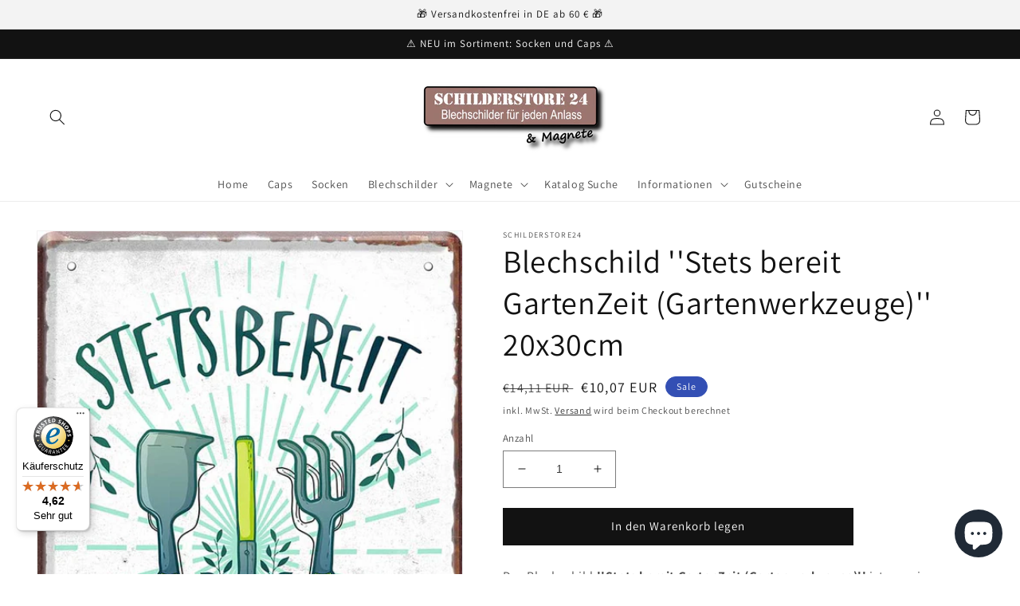

--- FILE ---
content_type: text/html; charset=utf-8
request_url: https://schilderstore24.com/de-fr/products/blechschild-stehts-bereit-gartenzeit-gartenwerkzeuge-20x30cm
body_size: 104616
content:
<!doctype html>
<html class="no-js" lang="de">
  <head>
    <!-- Google tag (gtag.js) -->
<script async src="https://www.googletagmanager.com/gtag/js?id=Tag_ID"></script>
<script>
 window.dataLayer = window.dataLayer || [];
 function gtag(){dataLayer.push(arguments);}
 gtag('js', new Date());
 gtag('config', 'Tag_ID');
</script>
    <!-- Event snippet for Google Shopping App Purchase conversion page -->
<script>
  gtag('event', 'conversion', {
      'send_to': 'AW-10879989191/3jJvCPSlvLADEMfr_cMo',
      'value': 1.0,
      'currency': 'EUR',
      'transaction_id': ''
  });
</script>
    <meta charset="utf-8">
    <meta http-equiv="X-UA-Compatible" content="IE=edge">
    <meta name="viewport" content="width=device-width,initial-scale=1">
    <meta name="theme-color" content="">
    <link rel="canonical" href="https://schilderstore24.com/de-fr/products/blechschild-stehts-bereit-gartenzeit-gartenwerkzeuge-20x30cm">
    <link rel="preconnect" href="https://cdn.shopify.com" crossorigin><link rel="icon" type="image/png" href="//schilderstore24.com/cdn/shop/files/favicon2_57017697-06d8-4d9e-a77b-d36980e8dfa1.png?crop=center&height=32&v=1662138288&width=32"><link rel="preconnect" href="https://fonts.shopifycdn.com" crossorigin><title>
      Blechschild &#39;&#39;Stets bereit GartenZeit (Gartenwerkzeuge)&#39;&#39; 20x30cm
 &ndash; Schilderstore24</title>

    
      <meta name="description" content="Schilderstore24 Blechschilder sind perfekt als Geschenk zu Weihnachten, Geburtstage, Feiern, Partys, Grillabende, Namenstag, Feiertag, Mädelsabend, Hochzeit. Jederzeit stilvoll im Wohnzimmer, Partykeller, Garage, Praxis, Büro, Café, Hauseingang Garten Haushalt Heim Zuhause Gartenarbeit Hausarbeit Zuhause Blumen">
    

    

<meta property="og:site_name" content="Schilderstore24">
<meta property="og:url" content="https://schilderstore24.com/de-fr/products/blechschild-stehts-bereit-gartenzeit-gartenwerkzeuge-20x30cm">
<meta property="og:title" content="Blechschild &#39;&#39;Stets bereit GartenZeit (Gartenwerkzeuge)&#39;&#39; 20x30cm">
<meta property="og:type" content="product">
<meta property="og:description" content="Schilderstore24 Blechschilder sind perfekt als Geschenk zu Weihnachten, Geburtstage, Feiern, Partys, Grillabende, Namenstag, Feiertag, Mädelsabend, Hochzeit. Jederzeit stilvoll im Wohnzimmer, Partykeller, Garage, Praxis, Büro, Café, Hauseingang Garten Haushalt Heim Zuhause Gartenarbeit Hausarbeit Zuhause Blumen"><meta property="og:image" content="http://schilderstore24.com/cdn/shop/products/C0755.jpg?v=1628621421">
  <meta property="og:image:secure_url" content="https://schilderstore24.com/cdn/shop/products/C0755.jpg?v=1628621421">
  <meta property="og:image:width" content="640">
  <meta property="og:image:height" content="960"><meta property="og:price:amount" content="10,07">
  <meta property="og:price:currency" content="EUR"><meta name="twitter:card" content="summary_large_image">
<meta name="twitter:title" content="Blechschild &#39;&#39;Stets bereit GartenZeit (Gartenwerkzeuge)&#39;&#39; 20x30cm">
<meta name="twitter:description" content="Schilderstore24 Blechschilder sind perfekt als Geschenk zu Weihnachten, Geburtstage, Feiern, Partys, Grillabende, Namenstag, Feiertag, Mädelsabend, Hochzeit. Jederzeit stilvoll im Wohnzimmer, Partykeller, Garage, Praxis, Büro, Café, Hauseingang Garten Haushalt Heim Zuhause Gartenarbeit Hausarbeit Zuhause Blumen">


    <script src="//schilderstore24.com/cdn/shop/t/6/assets/global.js?v=24850326154503943211654885014" defer="defer"></script>
    <script>window.performance && window.performance.mark && window.performance.mark('shopify.content_for_header.start');</script><meta name="facebook-domain-verification" content="svty8hcf5kz9ak9goabupgzk5g8ftc">
<meta name="google-site-verification" content="Gz6Lh0AHMEUVGig4Xw9lwGRhTQTZPCT0dGr5AAFpTVI">
<meta id="shopify-digital-wallet" name="shopify-digital-wallet" content="/59095679182/digital_wallets/dialog">
<meta name="shopify-checkout-api-token" content="30f793e1963456056d957ab59bf65f50">
<meta id="in-context-paypal-metadata" data-shop-id="59095679182" data-venmo-supported="false" data-environment="production" data-locale="de_DE" data-paypal-v4="true" data-currency="EUR">
<link rel="alternate" hreflang="x-default" href="https://schilderstore24.com/products/blechschild-stehts-bereit-gartenzeit-gartenwerkzeuge-20x30cm">
<link rel="alternate" hreflang="de" href="https://schilderstore24.com/products/blechschild-stehts-bereit-gartenzeit-gartenwerkzeuge-20x30cm">
<link rel="alternate" hreflang="en" href="https://schilderstore24.com/en/products/blechschild-stehts-bereit-gartenzeit-gartenwerkzeuge-20x30cm">
<link rel="alternate" hreflang="de-FR" href="https://schilderstore24.com/de-fr/products/blechschild-stehts-bereit-gartenzeit-gartenwerkzeuge-20x30cm">
<link rel="alternate" hreflang="de-AT" href="https://schilderstore24.com/de-at/products/blechschild-stehts-bereit-gartenzeit-gartenwerkzeuge-20x30cm">
<link rel="alternate" type="application/json+oembed" href="https://schilderstore24.com/de-fr/products/blechschild-stehts-bereit-gartenzeit-gartenwerkzeuge-20x30cm.oembed">
<script async="async" src="/checkouts/internal/preloads.js?locale=de-FR"></script>
<link rel="preconnect" href="https://shop.app" crossorigin="anonymous">
<script async="async" src="https://shop.app/checkouts/internal/preloads.js?locale=de-FR&shop_id=59095679182" crossorigin="anonymous"></script>
<script id="apple-pay-shop-capabilities" type="application/json">{"shopId":59095679182,"countryCode":"DE","currencyCode":"EUR","merchantCapabilities":["supports3DS"],"merchantId":"gid:\/\/shopify\/Shop\/59095679182","merchantName":"Schilderstore24","requiredBillingContactFields":["postalAddress","email"],"requiredShippingContactFields":["postalAddress","email"],"shippingType":"shipping","supportedNetworks":["visa","maestro","masterCard","amex"],"total":{"type":"pending","label":"Schilderstore24","amount":"1.00"},"shopifyPaymentsEnabled":true,"supportsSubscriptions":true}</script>
<script id="shopify-features" type="application/json">{"accessToken":"30f793e1963456056d957ab59bf65f50","betas":["rich-media-storefront-analytics"],"domain":"schilderstore24.com","predictiveSearch":true,"shopId":59095679182,"locale":"de"}</script>
<script>var Shopify = Shopify || {};
Shopify.shop = "schilderstore24.myshopify.com";
Shopify.locale = "de";
Shopify.currency = {"active":"EUR","rate":"1.0"};
Shopify.country = "FR";
Shopify.theme = {"name":"Dawn","id":133179146505,"schema_name":"Dawn","schema_version":"5.0.0","theme_store_id":887,"role":"main"};
Shopify.theme.handle = "null";
Shopify.theme.style = {"id":null,"handle":null};
Shopify.cdnHost = "schilderstore24.com/cdn";
Shopify.routes = Shopify.routes || {};
Shopify.routes.root = "/de-fr/";</script>
<script type="module">!function(o){(o.Shopify=o.Shopify||{}).modules=!0}(window);</script>
<script>!function(o){function n(){var o=[];function n(){o.push(Array.prototype.slice.apply(arguments))}return n.q=o,n}var t=o.Shopify=o.Shopify||{};t.loadFeatures=n(),t.autoloadFeatures=n()}(window);</script>
<script>
  window.ShopifyPay = window.ShopifyPay || {};
  window.ShopifyPay.apiHost = "shop.app\/pay";
  window.ShopifyPay.redirectState = null;
</script>
<script id="shop-js-analytics" type="application/json">{"pageType":"product"}</script>
<script defer="defer" async type="module" src="//schilderstore24.com/cdn/shopifycloud/shop-js/modules/v2/client.init-shop-cart-sync_XknANqpX.de.esm.js"></script>
<script defer="defer" async type="module" src="//schilderstore24.com/cdn/shopifycloud/shop-js/modules/v2/chunk.common_DvdeXi9P.esm.js"></script>
<script type="module">
  await import("//schilderstore24.com/cdn/shopifycloud/shop-js/modules/v2/client.init-shop-cart-sync_XknANqpX.de.esm.js");
await import("//schilderstore24.com/cdn/shopifycloud/shop-js/modules/v2/chunk.common_DvdeXi9P.esm.js");

  window.Shopify.SignInWithShop?.initShopCartSync?.({"fedCMEnabled":true,"windoidEnabled":true});

</script>
<script>
  window.Shopify = window.Shopify || {};
  if (!window.Shopify.featureAssets) window.Shopify.featureAssets = {};
  window.Shopify.featureAssets['shop-js'] = {"shop-cart-sync":["modules/v2/client.shop-cart-sync_D9JQGxjh.de.esm.js","modules/v2/chunk.common_DvdeXi9P.esm.js"],"init-fed-cm":["modules/v2/client.init-fed-cm_DMo35JdQ.de.esm.js","modules/v2/chunk.common_DvdeXi9P.esm.js"],"init-windoid":["modules/v2/client.init-windoid_B3VvhkL7.de.esm.js","modules/v2/chunk.common_DvdeXi9P.esm.js"],"shop-cash-offers":["modules/v2/client.shop-cash-offers_CYQv6hn3.de.esm.js","modules/v2/chunk.common_DvdeXi9P.esm.js","modules/v2/chunk.modal_CkJq5XGD.esm.js"],"shop-button":["modules/v2/client.shop-button_Baq_RTkq.de.esm.js","modules/v2/chunk.common_DvdeXi9P.esm.js"],"init-shop-email-lookup-coordinator":["modules/v2/client.init-shop-email-lookup-coordinator_Bz_MA9Op.de.esm.js","modules/v2/chunk.common_DvdeXi9P.esm.js"],"shop-toast-manager":["modules/v2/client.shop-toast-manager_DCWfOqRF.de.esm.js","modules/v2/chunk.common_DvdeXi9P.esm.js"],"shop-login-button":["modules/v2/client.shop-login-button_caaxNUOr.de.esm.js","modules/v2/chunk.common_DvdeXi9P.esm.js","modules/v2/chunk.modal_CkJq5XGD.esm.js"],"avatar":["modules/v2/client.avatar_BTnouDA3.de.esm.js"],"init-shop-cart-sync":["modules/v2/client.init-shop-cart-sync_XknANqpX.de.esm.js","modules/v2/chunk.common_DvdeXi9P.esm.js"],"pay-button":["modules/v2/client.pay-button_CKXSOdRt.de.esm.js","modules/v2/chunk.common_DvdeXi9P.esm.js"],"init-shop-for-new-customer-accounts":["modules/v2/client.init-shop-for-new-customer-accounts_CbyP-mMl.de.esm.js","modules/v2/client.shop-login-button_caaxNUOr.de.esm.js","modules/v2/chunk.common_DvdeXi9P.esm.js","modules/v2/chunk.modal_CkJq5XGD.esm.js"],"init-customer-accounts-sign-up":["modules/v2/client.init-customer-accounts-sign-up_CDG_EMX9.de.esm.js","modules/v2/client.shop-login-button_caaxNUOr.de.esm.js","modules/v2/chunk.common_DvdeXi9P.esm.js","modules/v2/chunk.modal_CkJq5XGD.esm.js"],"shop-follow-button":["modules/v2/client.shop-follow-button_DKjGFHnv.de.esm.js","modules/v2/chunk.common_DvdeXi9P.esm.js","modules/v2/chunk.modal_CkJq5XGD.esm.js"],"checkout-modal":["modules/v2/client.checkout-modal_DiCgWgoC.de.esm.js","modules/v2/chunk.common_DvdeXi9P.esm.js","modules/v2/chunk.modal_CkJq5XGD.esm.js"],"init-customer-accounts":["modules/v2/client.init-customer-accounts_CBDBRCw9.de.esm.js","modules/v2/client.shop-login-button_caaxNUOr.de.esm.js","modules/v2/chunk.common_DvdeXi9P.esm.js","modules/v2/chunk.modal_CkJq5XGD.esm.js"],"lead-capture":["modules/v2/client.lead-capture_ASe7qa-m.de.esm.js","modules/v2/chunk.common_DvdeXi9P.esm.js","modules/v2/chunk.modal_CkJq5XGD.esm.js"],"shop-login":["modules/v2/client.shop-login_Cve_5msa.de.esm.js","modules/v2/chunk.common_DvdeXi9P.esm.js","modules/v2/chunk.modal_CkJq5XGD.esm.js"],"payment-terms":["modules/v2/client.payment-terms_D0YjRyyK.de.esm.js","modules/v2/chunk.common_DvdeXi9P.esm.js","modules/v2/chunk.modal_CkJq5XGD.esm.js"]};
</script>
<script>(function() {
  var isLoaded = false;
  function asyncLoad() {
    if (isLoaded) return;
    isLoaded = true;
    var urls = ["https:\/\/tseish-app.connect.trustedshops.com\/esc.js?apiBaseUrl=aHR0cHM6Ly90c2Vpc2gtYXBwLmNvbm5lY3QudHJ1c3RlZHNob3BzLmNvbQ==\u0026instanceId=c2NoaWxkZXJzdG9yZTI0Lm15c2hvcGlmeS5jb20=\u0026shop=schilderstore24.myshopify.com"];
    for (var i = 0; i < urls.length; i++) {
      var s = document.createElement('script');
      s.type = 'text/javascript';
      s.async = true;
      s.src = urls[i];
      var x = document.getElementsByTagName('script')[0];
      x.parentNode.insertBefore(s, x);
    }
  };
  if(window.attachEvent) {
    window.attachEvent('onload', asyncLoad);
  } else {
    window.addEventListener('load', asyncLoad, false);
  }
})();</script>
<script id="__st">var __st={"a":59095679182,"offset":3600,"reqid":"f586bb78-422f-4b8d-b4b4-31cc9eadaaae-1768894234","pageurl":"schilderstore24.com\/de-fr\/products\/blechschild-stehts-bereit-gartenzeit-gartenwerkzeuge-20x30cm","u":"2e5e10a78b20","p":"product","rtyp":"product","rid":6722955051214};</script>
<script>window.ShopifyPaypalV4VisibilityTracking = true;</script>
<script id="captcha-bootstrap">!function(){'use strict';const t='contact',e='account',n='new_comment',o=[[t,t],['blogs',n],['comments',n],[t,'customer']],c=[[e,'customer_login'],[e,'guest_login'],[e,'recover_customer_password'],[e,'create_customer']],r=t=>t.map((([t,e])=>`form[action*='/${t}']:not([data-nocaptcha='true']) input[name='form_type'][value='${e}']`)).join(','),a=t=>()=>t?[...document.querySelectorAll(t)].map((t=>t.form)):[];function s(){const t=[...o],e=r(t);return a(e)}const i='password',u='form_key',d=['recaptcha-v3-token','g-recaptcha-response','h-captcha-response',i],f=()=>{try{return window.sessionStorage}catch{return}},m='__shopify_v',_=t=>t.elements[u];function p(t,e,n=!1){try{const o=window.sessionStorage,c=JSON.parse(o.getItem(e)),{data:r}=function(t){const{data:e,action:n}=t;return t[m]||n?{data:e,action:n}:{data:t,action:n}}(c);for(const[e,n]of Object.entries(r))t.elements[e]&&(t.elements[e].value=n);n&&o.removeItem(e)}catch(o){console.error('form repopulation failed',{error:o})}}const l='form_type',E='cptcha';function T(t){t.dataset[E]=!0}const w=window,h=w.document,L='Shopify',v='ce_forms',y='captcha';let A=!1;((t,e)=>{const n=(g='f06e6c50-85a8-45c8-87d0-21a2b65856fe',I='https://cdn.shopify.com/shopifycloud/storefront-forms-hcaptcha/ce_storefront_forms_captcha_hcaptcha.v1.5.2.iife.js',D={infoText:'Durch hCaptcha geschützt',privacyText:'Datenschutz',termsText:'Allgemeine Geschäftsbedingungen'},(t,e,n)=>{const o=w[L][v],c=o.bindForm;if(c)return c(t,g,e,D).then(n);var r;o.q.push([[t,g,e,D],n]),r=I,A||(h.body.append(Object.assign(h.createElement('script'),{id:'captcha-provider',async:!0,src:r})),A=!0)});var g,I,D;w[L]=w[L]||{},w[L][v]=w[L][v]||{},w[L][v].q=[],w[L][y]=w[L][y]||{},w[L][y].protect=function(t,e){n(t,void 0,e),T(t)},Object.freeze(w[L][y]),function(t,e,n,w,h,L){const[v,y,A,g]=function(t,e,n){const i=e?o:[],u=t?c:[],d=[...i,...u],f=r(d),m=r(i),_=r(d.filter((([t,e])=>n.includes(e))));return[a(f),a(m),a(_),s()]}(w,h,L),I=t=>{const e=t.target;return e instanceof HTMLFormElement?e:e&&e.form},D=t=>v().includes(t);t.addEventListener('submit',(t=>{const e=I(t);if(!e)return;const n=D(e)&&!e.dataset.hcaptchaBound&&!e.dataset.recaptchaBound,o=_(e),c=g().includes(e)&&(!o||!o.value);(n||c)&&t.preventDefault(),c&&!n&&(function(t){try{if(!f())return;!function(t){const e=f();if(!e)return;const n=_(t);if(!n)return;const o=n.value;o&&e.removeItem(o)}(t);const e=Array.from(Array(32),(()=>Math.random().toString(36)[2])).join('');!function(t,e){_(t)||t.append(Object.assign(document.createElement('input'),{type:'hidden',name:u})),t.elements[u].value=e}(t,e),function(t,e){const n=f();if(!n)return;const o=[...t.querySelectorAll(`input[type='${i}']`)].map((({name:t})=>t)),c=[...d,...o],r={};for(const[a,s]of new FormData(t).entries())c.includes(a)||(r[a]=s);n.setItem(e,JSON.stringify({[m]:1,action:t.action,data:r}))}(t,e)}catch(e){console.error('failed to persist form',e)}}(e),e.submit())}));const S=(t,e)=>{t&&!t.dataset[E]&&(n(t,e.some((e=>e===t))),T(t))};for(const o of['focusin','change'])t.addEventListener(o,(t=>{const e=I(t);D(e)&&S(e,y())}));const B=e.get('form_key'),M=e.get(l),P=B&&M;t.addEventListener('DOMContentLoaded',(()=>{const t=y();if(P)for(const e of t)e.elements[l].value===M&&p(e,B);[...new Set([...A(),...v().filter((t=>'true'===t.dataset.shopifyCaptcha))])].forEach((e=>S(e,t)))}))}(h,new URLSearchParams(w.location.search),n,t,e,['guest_login'])})(!0,!0)}();</script>
<script integrity="sha256-4kQ18oKyAcykRKYeNunJcIwy7WH5gtpwJnB7kiuLZ1E=" data-source-attribution="shopify.loadfeatures" defer="defer" src="//schilderstore24.com/cdn/shopifycloud/storefront/assets/storefront/load_feature-a0a9edcb.js" crossorigin="anonymous"></script>
<script crossorigin="anonymous" defer="defer" src="//schilderstore24.com/cdn/shopifycloud/storefront/assets/shopify_pay/storefront-65b4c6d7.js?v=20250812"></script>
<script data-source-attribution="shopify.dynamic_checkout.dynamic.init">var Shopify=Shopify||{};Shopify.PaymentButton=Shopify.PaymentButton||{isStorefrontPortableWallets:!0,init:function(){window.Shopify.PaymentButton.init=function(){};var t=document.createElement("script");t.src="https://schilderstore24.com/cdn/shopifycloud/portable-wallets/latest/portable-wallets.de.js",t.type="module",document.head.appendChild(t)}};
</script>
<script data-source-attribution="shopify.dynamic_checkout.buyer_consent">
  function portableWalletsHideBuyerConsent(e){var t=document.getElementById("shopify-buyer-consent"),n=document.getElementById("shopify-subscription-policy-button");t&&n&&(t.classList.add("hidden"),t.setAttribute("aria-hidden","true"),n.removeEventListener("click",e))}function portableWalletsShowBuyerConsent(e){var t=document.getElementById("shopify-buyer-consent"),n=document.getElementById("shopify-subscription-policy-button");t&&n&&(t.classList.remove("hidden"),t.removeAttribute("aria-hidden"),n.addEventListener("click",e))}window.Shopify?.PaymentButton&&(window.Shopify.PaymentButton.hideBuyerConsent=portableWalletsHideBuyerConsent,window.Shopify.PaymentButton.showBuyerConsent=portableWalletsShowBuyerConsent);
</script>
<script data-source-attribution="shopify.dynamic_checkout.cart.bootstrap">document.addEventListener("DOMContentLoaded",(function(){function t(){return document.querySelector("shopify-accelerated-checkout-cart, shopify-accelerated-checkout")}if(t())Shopify.PaymentButton.init();else{new MutationObserver((function(e,n){t()&&(Shopify.PaymentButton.init(),n.disconnect())})).observe(document.body,{childList:!0,subtree:!0})}}));
</script>
<link id="shopify-accelerated-checkout-styles" rel="stylesheet" media="screen" href="https://schilderstore24.com/cdn/shopifycloud/portable-wallets/latest/accelerated-checkout-backwards-compat.css" crossorigin="anonymous">
<style id="shopify-accelerated-checkout-cart">
        #shopify-buyer-consent {
  margin-top: 1em;
  display: inline-block;
  width: 100%;
}

#shopify-buyer-consent.hidden {
  display: none;
}

#shopify-subscription-policy-button {
  background: none;
  border: none;
  padding: 0;
  text-decoration: underline;
  font-size: inherit;
  cursor: pointer;
}

#shopify-subscription-policy-button::before {
  box-shadow: none;
}

      </style>
<script id="sections-script" data-sections="header,footer" defer="defer" src="//schilderstore24.com/cdn/shop/t/6/compiled_assets/scripts.js?v=1760"></script>
<script>window.performance && window.performance.mark && window.performance.mark('shopify.content_for_header.end');</script>


    <style data-shopify>
      @font-face {
  font-family: Assistant;
  font-weight: 400;
  font-style: normal;
  font-display: swap;
  src: url("//schilderstore24.com/cdn/fonts/assistant/assistant_n4.9120912a469cad1cc292572851508ca49d12e768.woff2") format("woff2"),
       url("//schilderstore24.com/cdn/fonts/assistant/assistant_n4.6e9875ce64e0fefcd3f4446b7ec9036b3ddd2985.woff") format("woff");
}

      @font-face {
  font-family: Assistant;
  font-weight: 700;
  font-style: normal;
  font-display: swap;
  src: url("//schilderstore24.com/cdn/fonts/assistant/assistant_n7.bf44452348ec8b8efa3aa3068825305886b1c83c.woff2") format("woff2"),
       url("//schilderstore24.com/cdn/fonts/assistant/assistant_n7.0c887fee83f6b3bda822f1150b912c72da0f7b64.woff") format("woff");
}

      
      
      @font-face {
  font-family: Assistant;
  font-weight: 400;
  font-style: normal;
  font-display: swap;
  src: url("//schilderstore24.com/cdn/fonts/assistant/assistant_n4.9120912a469cad1cc292572851508ca49d12e768.woff2") format("woff2"),
       url("//schilderstore24.com/cdn/fonts/assistant/assistant_n4.6e9875ce64e0fefcd3f4446b7ec9036b3ddd2985.woff") format("woff");
}


      :root {
        --font-body-family: Assistant, sans-serif;
        --font-body-style: normal;
        --font-body-weight: 400;
        --font-body-weight-bold: 700;

        --font-heading-family: Assistant, sans-serif;
        --font-heading-style: normal;
        --font-heading-weight: 400;

        --font-body-scale: 1.0;
        --font-heading-scale: 1.0;

        --color-base-text: 18, 18, 18;
        --color-shadow: 18, 18, 18;
        --color-base-background-1: 255, 255, 255;
        --color-base-background-2: 243, 243, 243;
        --color-base-solid-button-labels: 255, 255, 255;
        --color-base-outline-button-labels: 18, 18, 18;
        --color-base-accent-1: 18, 18, 18;
        --color-base-accent-2: 51, 79, 180;
        --payment-terms-background-color: #ffffff;

        --gradient-base-background-1: #ffffff;
        --gradient-base-background-2: #f3f3f3;
        --gradient-base-accent-1: #121212;
        --gradient-base-accent-2: #334fb4;

        --media-padding: px;
        --media-border-opacity: 0.05;
        --media-border-width: 1px;
        --media-radius: 0px;
        --media-shadow-opacity: 0.0;
        --media-shadow-horizontal-offset: 0px;
        --media-shadow-vertical-offset: 4px;
        --media-shadow-blur-radius: 5px;

        --page-width: 130rem;
        --page-width-margin: 0rem;

        --card-image-padding: 0.0rem;
        --card-corner-radius: 0.0rem;
        --card-text-alignment: left;
        --card-border-width: 0.0rem;
        --card-border-opacity: 0.1;
        --card-shadow-opacity: 0.0;
        --card-shadow-horizontal-offset: 0.0rem;
        --card-shadow-vertical-offset: 0.4rem;
        --card-shadow-blur-radius: 0.5rem;

        --badge-corner-radius: 4.0rem;

        --popup-border-width: 1px;
        --popup-border-opacity: 0.1;
        --popup-corner-radius: 0px;
        --popup-shadow-opacity: 0.0;
        --popup-shadow-horizontal-offset: 0px;
        --popup-shadow-vertical-offset: 4px;
        --popup-shadow-blur-radius: 5px;

        --drawer-border-width: 1px;
        --drawer-border-opacity: 0.1;
        --drawer-shadow-opacity: 0.0;
        --drawer-shadow-horizontal-offset: 0px;
        --drawer-shadow-vertical-offset: 4px;
        --drawer-shadow-blur-radius: 5px;

        --spacing-sections-desktop: 0px;
        --spacing-sections-mobile: 0px;

        --grid-desktop-vertical-spacing: 8px;
        --grid-desktop-horizontal-spacing: 8px;
        --grid-mobile-vertical-spacing: 4px;
        --grid-mobile-horizontal-spacing: 4px;

        --text-boxes-border-opacity: 0.1;
        --text-boxes-border-width: 0px;
        --text-boxes-radius: 0px;
        --text-boxes-shadow-opacity: 0.0;
        --text-boxes-shadow-horizontal-offset: 0px;
        --text-boxes-shadow-vertical-offset: 4px;
        --text-boxes-shadow-blur-radius: 5px;

        --buttons-radius: 0px;
        --buttons-radius-outset: 0px;
        --buttons-border-width: 1px;
        --buttons-border-opacity: 1.0;
        --buttons-shadow-opacity: 0.0;
        --buttons-shadow-horizontal-offset: 0px;
        --buttons-shadow-vertical-offset: 4px;
        --buttons-shadow-blur-radius: 5px;
        --buttons-border-offset: 0px;

        --inputs-radius: 0px;
        --inputs-border-width: 1px;
        --inputs-border-opacity: 0.55;
        --inputs-shadow-opacity: 0.0;
        --inputs-shadow-horizontal-offset: 0px;
        --inputs-margin-offset: 0px;
        --inputs-shadow-vertical-offset: 4px;
        --inputs-shadow-blur-radius: 5px;
        --inputs-radius-outset: 0px;

        --variant-pills-radius: 40px;
        --variant-pills-border-width: 1px;
        --variant-pills-border-opacity: 0.55;
        --variant-pills-shadow-opacity: 0.0;
        --variant-pills-shadow-horizontal-offset: 0px;
        --variant-pills-shadow-vertical-offset: 4px;
        --variant-pills-shadow-blur-radius: 5px;
      }

      *,
      *::before,
      *::after {
        box-sizing: inherit;
      }

      html {
        box-sizing: border-box;
        font-size: calc(var(--font-body-scale) * 62.5%);
        height: 100%;
      }

      body {
        display: grid;
        grid-template-rows: auto auto 1fr auto;
        grid-template-columns: 100%;
        min-height: 100%;
        margin: 0;
        font-size: 1.5rem;
        letter-spacing: 0.06rem;
        line-height: calc(1 + 0.8 / var(--font-body-scale));
        font-family: var(--font-body-family);
        font-style: var(--font-body-style);
        font-weight: var(--font-body-weight);
      }

      @media screen and (min-width: 750px) {
        body {
          font-size: 1.6rem;
        }
      }
    </style>

    <link href="//schilderstore24.com/cdn/shop/t/6/assets/base.css?v=33648442733440060821654885032" rel="stylesheet" type="text/css" media="all" />
<link rel="preload" as="font" href="//schilderstore24.com/cdn/fonts/assistant/assistant_n4.9120912a469cad1cc292572851508ca49d12e768.woff2" type="font/woff2" crossorigin><link rel="preload" as="font" href="//schilderstore24.com/cdn/fonts/assistant/assistant_n4.9120912a469cad1cc292572851508ca49d12e768.woff2" type="font/woff2" crossorigin><link rel="stylesheet" href="//schilderstore24.com/cdn/shop/t/6/assets/component-predictive-search.css?v=165644661289088488651654885008" media="print" onload="this.media='all'"><script>document.documentElement.className = document.documentElement.className.replace('no-js', 'js');
    if (Shopify.designMode) {
      document.documentElement.classList.add('shopify-design-mode');
    }
    </script>
  <!-- BEGIN app block: shopify://apps/complianz-gdpr-cookie-consent/blocks/bc-block/e49729f0-d37d-4e24-ac65-e0e2f472ac27 -->

    
    
    
<link id='complianz-css' rel="stylesheet" href=https://cdn.shopify.com/extensions/019a2fb2-ee57-75e6-ac86-acfd14822c1d/gdpr-legal-cookie-74/assets/complainz.css media="print" onload="this.media='all'">
    <style>
        #Compliance-iframe.Compliance-iframe-branded > div.purposes-header,
        #Compliance-iframe.Compliance-iframe-branded > div.cmplc-cmp-header,
        #purposes-container > div.purposes-header,
        #Compliance-cs-banner .Compliance-cs-brand {
            background-color: #ffffff !important;
            color: #000000!important;
        }
        #Compliance-iframe.Compliance-iframe-branded .purposes-header .cmplc-btn-cp ,
        #Compliance-iframe.Compliance-iframe-branded .purposes-header .cmplc-btn-cp:hover,
        #Compliance-iframe.Compliance-iframe-branded .purposes-header .cmplc-btn-back:hover  {
            background-color: #ffffff !important;
            opacity: 1 !important;
        }
        #Compliance-cs-banner .cmplc-toggle .cmplc-toggle-label {
            color: #ffffff!important;
        }
        #Compliance-iframe.Compliance-iframe-branded .purposes-header .cmplc-btn-cp:hover,
        #Compliance-iframe.Compliance-iframe-branded .purposes-header .cmplc-btn-back:hover {
            background-color: #000000!important;
            color: #ffffff!important;
        }
        #Compliance-cs-banner #Compliance-cs-title {
            font-size: 14px !important;
        }
        #Compliance-cs-banner .Compliance-cs-content,
        #Compliance-cs-title,
        .cmplc-toggle-checkbox.granular-control-checkbox span {
            background-color: #ffffff !important;
            color: #000000 !important;
            font-size: 14px !important;
        }
        #Compliance-cs-banner .Compliance-cs-close-btn {
            font-size: 14px !important;
            background-color: #ffffff !important;
        }
        #Compliance-cs-banner .Compliance-cs-opt-group {
            color: #ffffff !important;
        }
        #Compliance-cs-banner .Compliance-cs-opt-group button,
        .Compliance-alert button.Compliance-button-cancel {
            background-color: #4ba733!important;
            color: #ffffff!important;
        }
        #Compliance-cs-banner .Compliance-cs-opt-group button.Compliance-cs-accept-btn,
        #Compliance-cs-banner .Compliance-cs-opt-group button.Compliance-cs-btn-primary,
        .Compliance-alert button.Compliance-button-confirm {
            background-color: #4ba733 !important;
            color: #ffffff !important;
        }
        #Compliance-cs-banner .Compliance-cs-opt-group button.Compliance-cs-reject-btn {
            background-color: #4ba733!important;
            color: #ffffff!important;
        }

        #Compliance-cs-banner .Compliance-banner-content button {
            cursor: pointer !important;
            color: currentColor !important;
            text-decoration: underline !important;
            border: none !important;
            background-color: transparent !important;
            font-size: 100% !important;
            padding: 0 !important;
        }

        #Compliance-cs-banner .Compliance-cs-opt-group button {
            border-radius: 4px !important;
            padding-block: 10px !important;
        }
        @media (min-width: 640px) {
            #Compliance-cs-banner.Compliance-cs-default-floating:not(.Compliance-cs-top):not(.Compliance-cs-center) .Compliance-cs-container, #Compliance-cs-banner.Compliance-cs-default-floating:not(.Compliance-cs-bottom):not(.Compliance-cs-center) .Compliance-cs-container, #Compliance-cs-banner.Compliance-cs-default-floating.Compliance-cs-center:not(.Compliance-cs-top):not(.Compliance-cs-bottom) .Compliance-cs-container {
                width: 560px !important;
            }
            #Compliance-cs-banner.Compliance-cs-default-floating:not(.Compliance-cs-top):not(.Compliance-cs-center) .Compliance-cs-opt-group, #Compliance-cs-banner.Compliance-cs-default-floating:not(.Compliance-cs-bottom):not(.Compliance-cs-center) .Compliance-cs-opt-group, #Compliance-cs-banner.Compliance-cs-default-floating.Compliance-cs-center:not(.Compliance-cs-top):not(.Compliance-cs-bottom) .Compliance-cs-opt-group {
                flex-direction: row !important;
            }
            #Compliance-cs-banner .Compliance-cs-opt-group button:not(:last-of-type),
            #Compliance-cs-banner .Compliance-cs-opt-group button {
                margin-right: 4px !important;
            }
            #Compliance-cs-banner .Compliance-cs-container .Compliance-cs-brand {
                position: absolute !important;
                inset-block-start: 6px;
            }
        }
        #Compliance-cs-banner.Compliance-cs-default-floating:not(.Compliance-cs-top):not(.Compliance-cs-center) .Compliance-cs-opt-group > div, #Compliance-cs-banner.Compliance-cs-default-floating:not(.Compliance-cs-bottom):not(.Compliance-cs-center) .Compliance-cs-opt-group > div, #Compliance-cs-banner.Compliance-cs-default-floating.Compliance-cs-center:not(.Compliance-cs-top):not(.Compliance-cs-bottom) .Compliance-cs-opt-group > div {
            flex-direction: row-reverse;
            width: 100% !important;
        }

        .Compliance-cs-brand-badge-outer, .Compliance-cs-brand-badge, #Compliance-cs-banner.Compliance-cs-default-floating.Compliance-cs-bottom .Compliance-cs-brand-badge-outer,
        #Compliance-cs-banner.Compliance-cs-default.Compliance-cs-bottom .Compliance-cs-brand-badge-outer,
        #Compliance-cs-banner.Compliance-cs-default:not(.Compliance-cs-left) .Compliance-cs-brand-badge-outer,
        #Compliance-cs-banner.Compliance-cs-default-floating:not(.Compliance-cs-left) .Compliance-cs-brand-badge-outer {
            display: none !important
        }

        #Compliance-cs-banner:not(.Compliance-cs-top):not(.Compliance-cs-bottom) .Compliance-cs-container.Compliance-cs-themed {
            flex-direction: row !important;
        }

        #Compliance-cs-banner #Compliance-cs-title,
        #Compliance-cs-banner #Compliance-cs-custom-title {
            justify-self: center !important;
            font-size: 14px !important;
            font-family: -apple-system,sans-serif !important;
            margin-inline: auto !important;
            width: 55% !important;
            text-align: center;
            font-weight: 600;
            visibility: unset;
        }

        @media (max-width: 640px) {
            #Compliance-cs-banner #Compliance-cs-title,
            #Compliance-cs-banner #Compliance-cs-custom-title {
                display: block;
            }
        }

        #Compliance-cs-banner .Compliance-cs-brand img {
            max-width: 110px !important;
            min-height: 32px !important;
        }
        #Compliance-cs-banner .Compliance-cs-container .Compliance-cs-brand {
            background: none !important;
            padding: 0px !important;
            margin-block-start:10px !important;
            margin-inline-start:16px !important;
        }

        #Compliance-cs-banner .Compliance-cs-opt-group button {
            padding-inline: 4px !important;
        }

    </style>
    
    
    
    

    <script type="text/javascript">
        function loadScript(src) {
            return new Promise((resolve, reject) => {
                const s = document.createElement("script");
                s.src = src;
                s.charset = "UTF-8";
                s.onload = resolve;
                s.onerror = reject;
                document.head.appendChild(s);
            });
        }

        function filterGoogleConsentModeURLs(domainsArray) {
            const googleConsentModeComplianzURls = [
                // 197, # Google Tag Manager:
                {"domain":"s.www.googletagmanager.com", "path":""},
                {"domain":"www.tagmanager.google.com", "path":""},
                {"domain":"www.googletagmanager.com", "path":""},
                {"domain":"googletagmanager.com", "path":""},
                {"domain":"tagassistant.google.com", "path":""},
                {"domain":"tagmanager.google.com", "path":""},

                // 2110, # Google Analytics 4:
                {"domain":"www.analytics.google.com", "path":""},
                {"domain":"www.google-analytics.com", "path":""},
                {"domain":"ssl.google-analytics.com", "path":""},
                {"domain":"google-analytics.com", "path":""},
                {"domain":"analytics.google.com", "path":""},
                {"domain":"region1.google-analytics.com", "path":""},
                {"domain":"region1.analytics.google.com", "path":""},
                {"domain":"*.google-analytics.com", "path":""},
                {"domain":"www.googletagmanager.com", "path":"/gtag/js?id=G"},
                {"domain":"googletagmanager.com", "path":"/gtag/js?id=UA"},
                {"domain":"www.googletagmanager.com", "path":"/gtag/js?id=UA"},
                {"domain":"googletagmanager.com", "path":"/gtag/js?id=G"},

                // 177, # Google Ads conversion tracking:
                {"domain":"googlesyndication.com", "path":""},
                {"domain":"media.admob.com", "path":""},
                {"domain":"gmodules.com", "path":""},
                {"domain":"ad.ytsa.net", "path":""},
                {"domain":"dartmotif.net", "path":""},
                {"domain":"dmtry.com", "path":""},
                {"domain":"go.channelintelligence.com", "path":""},
                {"domain":"googleusercontent.com", "path":""},
                {"domain":"googlevideo.com", "path":""},
                {"domain":"gvt1.com", "path":""},
                {"domain":"links.channelintelligence.com", "path":""},
                {"domain":"obrasilinteirojoga.com.br", "path":""},
                {"domain":"pcdn.tcgmsrv.net", "path":""},
                {"domain":"rdr.tag.channelintelligence.com", "path":""},
                {"domain":"static.googleadsserving.cn", "path":""},
                {"domain":"studioapi.doubleclick.com", "path":""},
                {"domain":"teracent.net", "path":""},
                {"domain":"ttwbs.channelintelligence.com", "path":""},
                {"domain":"wtb.channelintelligence.com", "path":""},
                {"domain":"youknowbest.com", "path":""},
                {"domain":"doubleclick.net", "path":""},
                {"domain":"redirector.gvt1.com", "path":""},

                //116, # Google Ads Remarketing
                {"domain":"googlesyndication.com", "path":""},
                {"domain":"media.admob.com", "path":""},
                {"domain":"gmodules.com", "path":""},
                {"domain":"ad.ytsa.net", "path":""},
                {"domain":"dartmotif.net", "path":""},
                {"domain":"dmtry.com", "path":""},
                {"domain":"go.channelintelligence.com", "path":""},
                {"domain":"googleusercontent.com", "path":""},
                {"domain":"googlevideo.com", "path":""},
                {"domain":"gvt1.com", "path":""},
                {"domain":"links.channelintelligence.com", "path":""},
                {"domain":"obrasilinteirojoga.com.br", "path":""},
                {"domain":"pcdn.tcgmsrv.net", "path":""},
                {"domain":"rdr.tag.channelintelligence.com", "path":""},
                {"domain":"static.googleadsserving.cn", "path":""},
                {"domain":"studioapi.doubleclick.com", "path":""},
                {"domain":"teracent.net", "path":""},
                {"domain":"ttwbs.channelintelligence.com", "path":""},
                {"domain":"wtb.channelintelligence.com", "path":""},
                {"domain":"youknowbest.com", "path":""},
                {"domain":"doubleclick.net", "path":""},
                {"domain":"redirector.gvt1.com", "path":""}
            ];

            if (!Array.isArray(domainsArray)) { 
                return [];
            }

            const blockedPairs = new Map();
            for (const rule of googleConsentModeComplianzURls) {
                if (!blockedPairs.has(rule.domain)) {
                    blockedPairs.set(rule.domain, new Set());
                }
                blockedPairs.get(rule.domain).add(rule.path);
            }

            return domainsArray.filter(item => {
                const paths = blockedPairs.get(item.d);
                return !(paths && paths.has(item.p));
            });
        }

        function setupAutoblockingByDomain() {
            // autoblocking by domain
            const autoblockByDomainArray = [];
            const prefixID = '10000' // to not get mixed with real metis ids
            let cmpBlockerDomains = []
            let cmpCmplcVendorsPurposes = {}
            let counter = 1
            for (const object of autoblockByDomainArray) {
                cmpBlockerDomains.push({
                    d: object.d,
                    p: object.path,
                    v: prefixID + counter,
                });
                counter++;
            }
            
            counter = 1
            for (const object of autoblockByDomainArray) {
                cmpCmplcVendorsPurposes[prefixID + counter] = object?.p ?? '1';
                counter++;
            }

            Object.defineProperty(window, "cmp_cmplc_vendors_purposes", {
                get() {
                    return cmpCmplcVendorsPurposes;
                },
                set(value) {
                    cmpCmplcVendorsPurposes = { ...cmpCmplcVendorsPurposes, ...value };
                }
            });
            const basicGmc = true;


            Object.defineProperty(window, "cmp_importblockerdomains", {
                get() {
                    if (basicGmc) {
                        return filterGoogleConsentModeURLs(cmpBlockerDomains);
                    }
                    return cmpBlockerDomains;
                },
                set(value) {
                    cmpBlockerDomains = [ ...cmpBlockerDomains, ...value ];
                }
            });
        }

        function enforceRejectionRecovery() {
            const base = (window._cmplc = window._cmplc || {});
            const featuresHolder = {};

            function lockFlagOn(holder) {
                const desc = Object.getOwnPropertyDescriptor(holder, 'rejection_recovery');
                if (!desc) {
                    Object.defineProperty(holder, 'rejection_recovery', {
                        get() { return true; },
                        set(_) { /* ignore */ },
                        enumerable: true,
                        configurable: false
                    });
                }
                return holder;
            }

            Object.defineProperty(base, 'csFeatures', {
                configurable: false,
                enumerable: true,
                get() {
                    return featuresHolder;
                },
                set(obj) {
                    if (obj && typeof obj === 'object') {
                        Object.keys(obj).forEach(k => {
                            if (k !== 'rejection_recovery') {
                                featuresHolder[k] = obj[k];
                            }
                        });
                    }
                    // we lock it, it won't try to redefine
                    lockFlagOn(featuresHolder);
                }
            });

            // Ensure an object is exposed even if read early
            if (!('csFeatures' in base)) {
                base.csFeatures = {};
            } else {
                // If someone already set it synchronously, merge and lock now.
                base.csFeatures = base.csFeatures;
            }
        }

        function splitDomains(joinedString) {
            if (!joinedString) {
                return []; // empty string -> empty array
            }
            return joinedString.split(";");
        }

        function setupWhitelist() {
            // Whitelist by domain:
            const whitelistString = "";
            const whitelist_array = [...splitDomains(whitelistString)];
            if (Array.isArray(window?.cmp_block_ignoredomains)) {
                window.cmp_block_ignoredomains = [...whitelist_array, ...window.cmp_block_ignoredomains];
            }
        }

        async function initCompliance() {
            const currentCsConfiguration = {"siteId":4356095,"cookiePolicyIds":{"de":30560386,"en":99761357},"banner":{"acceptButtonDisplay":true,"rejectButtonDisplay":true,"customizeButtonDisplay":true,"position":"float-center","backgroundOverlay":false,"fontSize":"14px","content":"","acceptButtonCaption":"","rejectButtonCaption":"","customizeButtonCaption":"","backgroundColor":"#ffffff","textColor":"#000000","acceptButtonColor":"#4ba733","acceptButtonCaptionColor":"#ffffff","rejectButtonColor":"#4ba733","rejectButtonCaptionColor":"#ffffff","customizeButtonColor":"#4ba733","customizeButtonCaptionColor":"#ffffff","logo":"data:image\/png;base64,iVBORw0KGgoAAAANSUhEUgAAAdYAAACxCAYAAAB5nJwMAAAAAXNSR0IArs4c6QAAIABJREFUeF7svQVwXGmW73kSxDJJlkGSmZnZ5TK7XOSinmbG6Xlv9u1uvJk38DYmNjZiYyI2Yt\/Gm55mLuiq6uoucJnKTGXLzMyMYkje+J17v9RVKm8q5ZIM0\/l1qyRLee\/97vm+7\/wPH49kRoYCGQpkKJChQIYCGQp0GAU8HXanh3+jJ3nuD59af7lPjP3lvnrmzTMUyFDgUVDgSQGnJ2Wej2INM8\/MUCBDgQwFMhR4cAp0uPD9OAPW4zy3B1\/CzJUZCmQokKFAhgKPKwU6BGQfV\/B6XOf1uG6GzLwyFMhQIEOBDAU6jgKfCWAfRwB7HOfUccuVuVOGAhkKZCiQocCTQIEHBtfHDcQet\/k8CYufmWOGAhkKZCiQoUDnUaDdAPs4AdnjNJfOW6LMnTMUyFAgQ4EMBZ40CrQLXB8XMEtnHul85klbrMx8MxTIUCBDgQwFHg0F2gWWIpL25x8HsHKbQzpzS+czj2bJHs5T017ohzOdzFMyFMhQIEOBJ54Cbnw1bX77qIEp2fMTf5dqjo96\/o96B6W90I96opnnZyiQoUCGAo8xBdIF07R47qMEJs8777zj\/dd\/\/VfvjRs3sq5fvx7p3bu3PysrKxoIBHxerzcWjUY95vudO3diPXv29N69ezdaUlLiuXPnjpSUlAi\/Ly0t1Ze9fv16rLy8XK5evWpeXr8PHTpUzp49y7vyWd\/169dDY8aMyTl27FiIf\/MMPmeeFwqFvMyDf3PP3r1767+Z1507d8IlJSX+O3fuREpLS\/m7lJeX61yvX78eFRF9ThKzAX9jGJp7RSQycOBA38WLF6NDhw71nD171rnv9HMDBw6Uixcv6vdwOOy5evVq1H4Hns+7RO3PmOc67+HcBC1okmKDm\/vo88eMGSPHjh2LDR061Hv27Flzj7bmzqV81ryr89nJ5vmg503vNWbMGA9zdNA+8ffM10l\/52cf9Nntuc5J07QOZntunvnsXxwFMnuo45c8kaap\/t0m\/R86sMZiMd\/UqVPL7ty5M7+goGDsxYsXh8RisYJwOBz0+\/2+aDQa8fl83kgkEvV4PN5YLMa\/fZFIJOz3+7OCwWAoOzvbHw6HYz6fLxqLxbJisVjA5\/PlRSKRJp\/PlxOLxcIej8fPtXyPRCIhn8+XFQ6HA1lZWVmhUIh7RSORiN\/r9QZEJDsSiXAP0DTk9Xq9oKrX6xXnPfx+vz8QCATy8vJyAoEA82CeHo\/HExYRnhf2er3Mh1\/67O\/8O+jz+fKDwWBtTk5Ol6amJr7nBoPBiA3gXNvk8XiyY7FYiPcGdEWE9w\/7fD7egfnlBIPBhry8vLzGxsZAdnY2dBGv16ufhXZer9dnQN3j8cRisZjey+Px5EQikYbs7OyujY2NVfn5+V2bmpoaoWUoFIratIwDEMIGQA6dWLNoNNrk9\/vzm5qaavLy8rhHXX5+fnZTU1M4KyvLE40qbul\/uDYSibA+0IfvbETmyj0KoUNubm6XYDBYn52dzTtxD+avGzYWi+naRyIR6MN1Ma\/XG47FYrnhcLg6JyenWyAQ4B5xOoTDYdaLeZjvEb\/f7w2Hw3z38C4ejyeUlZWVGwqF6rOysvIDgUBDTk5OXigUYn3MfuG50Jx9EszLy8tubGwMZ2dnSyQSYU3ZY\/ncw75W94299jyPPcD+DOXm5mY1NTUF7O+RnJycSCwWY6\/pPo1EIo32d\/an7h\/2jb1fdU8y30Ag0JiTkwOdollZWZCFfQIts+1zw75l7Xl\/3YP8Hto2NDQ0FBYW5tXV1TEP5ufx+Xx6Pri\/x+PJsvevWXt4AvfirDXl5ubm19fX1xUUFBSw53Jyclgns9Z++3nOa\/kj+yXg9\/vz2OvstYaGBu7Bu7DWMYRXnst+Ze6xWIx5qTDL8znr4XCYd8xlrxUWFprn+5uamqKsB9fYe1z5GBf7fD42Pb\/nHbLZJ3l5ed3q6+tr7HdoysnJMXuefcpzmQ+0hX5GKNY9n5eXl19XV1fbpUuXgtra2saCgoL4nufs+Xw+nsv+9Nr30D3v97OcMR9nLD8\/v6ChoYFrc9gPnDnWkrnC57Kzsz3wpKysLObFd7Pngx6Phz3PPtX9mpWVlW3zQCUW97D5iJ99WlhYmFVXVxfJz8\/3BAIsr4f7sYfhW3xnX7Bu8FXzfJ99zyz+npeXx\/dQTk4OtETx4EacG\/gHfIs9z\/5RXg3PzM7OVt7MM2pra4Ndu3b1V1dXS2FhYSQUCrE\/g+wp89lAIGDOZZRzypnjHg0NDYH8\/PycmpqaQLdu3bLsz7Em5lxCG4MR8D19R5t363mpqampLyoqKqiurg526dKFv0e7det2vVevXvc3b94cTILJbSkgbkqJK8A+VGCdNGlSSW1t7Vdv3br1xfr6+iEikgswQhx2ocfj4bBAqbS\/24xYqWvu4dAMVTOxf9\/qGfbnkn0m7fm0UA\/tubsIUynnYd7bZdFdr01xnZtMx72M0KI0T3OkQ8u2bqUHxH5+C824rQuNBpywlm5r2mr\/pFprh3bdQpNN3IvJ1tqN\/i77uAUNXZ4bp4uhk+MZ5iA7P8PeTzzgbvvFaS1oS4t23oP9kni+Ui5ZwvubPcd3Pd+Oc+t6H\/uzzmudPMJpEbFvZwGtbblQ65G9X9hzzSicZM8nWev4XN32nNlTbaw1gp4KjU4amukkvnzLaXr0GgSZNniioUsLHtqCKC3PfFtWIz2ntqCMoO60xDnXMJWVLL4n7bm3sig5zyRnwdDHXj8VjgB2nm8rWcyDeSWuvSGjzof1gOQ2LaF\/LDs7+1ZhYeG2wsLCNWPHjt3z4Ycf1iRYFRPB1QhYSkbHXJ3\/Tvw5vpxpc9U0GJ\/rR\/7lX\/7Fu2bNmonHjx\/\/P+rq6hZHo9F8h5nws9w6c22GAhkKZCiQoUCGAulQIJqbm3u\/uLj44+7du\/+8sbHx6Pnz59F6ncCZ+LNxIRmgTaa9ttJcHwawekaPHj3x0qVL\/9rQ0DAfDRUJJsvvk8L8\/Fhhbg4E8fB\/lWRj1hyxyGAQ9YhH3zoSjSKFSDQSFb\/PK6FoRHL8fgmGwpY0p1eh6UYtbcW6pf7s47pYTL+8Xo\/EIjHJyvJLIBgUv88nkVhM\/HoP5iD6OSMUeW3tORKLis\/j1XlwTTgSkSyfX0IR6\/lMgO98zkiwzSqBR6KO3zNTr8cr4UhY52ZLWHpvS5hm9pbW7vPxuajlrLRXi3fgvbP9fp0H80Gq5Z7cI2Y+Bx1jMeF\/FjGavZA8JxKJitdnPd+nc2\/eH4Z+vD\/35O8W\/aBlVLAG+r3W87w+j64Xn+Vv1txFPF6ujei89O9e6x56b4np8\/X9oTzX8v72upnv\/DMaab5W15J3tFbLohWfwYJnLXn8JXU9eEd7nuwb5qNzs\/dVsyZg7ZWWa+Z8rseaB\/SKWjR1avuGdPEDZf\/AZ\/XddC09Eg6zTuw1a\/7Np9T+SdfImoXuC3OtvfcxPUJz+8TYn7N4ijkHenelh02NFhagFsqHPqNZzG5pKTJn0dxb95hjvbjUUh+sjaVqjn2EzWvoZ\/RM8d2sv3Mrxhz6R8LzVR+w34Pza78jv2NvmTOne8peOKWB0sfB2my+YtbBzNHsG73U3jtxciToYhaVkitKiaYXszes9bN4j1JH16E58MC6o2Pu4hF2tjn7cX5oz9\/8zVA8+XTsBTD0gN9ZHpbm\/ZFCX3Vq39Z5deCVWQuz3s69kwBrhpU7WHpS4Gs+L\/ba25+y9k\/z75zqbjoI6vyMnlb4oJ5bvW+4S5cuu0tLS\/\/fxsbGnZcuXcIdyJ\/YYs7vbr8zmyFRy20+Su2dZDs\/75k5c+aAM2fO\/J\/V1dWvhcPhPBjj0H5l0TnjxsZGlvX15uXkqBk3ccdZB95imgxl7l6vhKNRBdRQOCy52dnSFAzpYXeeI8PEFZ7sU8RtguGIAnowbIES33m0ZT8wG89aBDMs5meDsjL\/mAWs4bBkZWVJKByy\/CyGCcY3sViAHrXAkXsaUA4BillZ0hgMSJbfb4GTDQK6sb0WsLLGhhkY4GIu3Jf35h4Ahd9rPd\/n9VggbNNM6aX\/tu6ldLJfzOf1SUMgIHnZ2UqHLJ9FF3Pm9FDpu3olFIm0AAFIyvNzsrMkHI6I3+\/TTcs7sD5mWM\/HD2UBcJbXFmJ8FrPh2uwshANLWDJCEtcrgPNuPr80BQKCTy0Y4p2tz7P+OUr\/sD6fa51CihFKAkFo3bxfguGQgi105\/2y\/MwFgGDukWbBxiMSsIUXvudlZ0lTMCj5uTnSGLDcNLYPXq\/hXfi3YWAcT2jINdC4MRiSgtwcaQgGlcbQytzDolfMEiY9HmXGrDPvyzyhf67ul6AU5HCPgH7GDEvQsAbCH\/9if7IvoT\/nhDkX5uZKXVOjCoR8RoEuGo3vXSMoGEGN5+o5CUUkLydb6hobJDsr2xLmFGCtM8O\/jdDPvmJPWoIwTF30zIXsta4PBCTXn2UJpn6fBOw9x1lXITfKnsjS9eRQWoJMVH9XU98gBbm5EgiHdO2N0MSaKs0QkNlHYWsdLeCHB1hCE+vDemT7OTdR3Zc8xxJ0RK8NQHOfT0IRi8+wn\/Vd2Q\/BkK4DdGFd+Ky1jta9OQO8A8\/wq9Abts53JCrMkXdgn1h7zxJSOHN6j5jofFgnzhXPys\/J1ndl\/7AHoZmeeQRSfc+wCrxsKLMX\/V6\/NDQ1SS77NRTWe3BWOUuG11jrawE697R4oMVr2ae52SgdYd2v9U0BS8GxiNhi31mKAPvVmgNzZl2YM3uttrFJuubnSX1Tk15vaMV5s8zb1jmwBDLre5DzyvMDISnIy9F7ZCn\/tAR1gwkqXPLLGOtmCZvK17MsZSs\/N1f5Rn5erlTW1cVu3r0vl27elvu1tR573pGCgoKdJSUl\/091dfX++\/fvhxygChNz+zJal\/O7OYpx4HCIde2EzDQ+\/o1vfCN3zZo137l\/\/\/7fB4PBchjfyAH9Yl9aND\/Wq3t3g2lp3CnzkQwFMhTIUCBDgQwFHowCwVAoduLyVVm3Z7+cvX7dYwknvkD37t1\/lZ+f\/+srV67cdYApkiIBqYArP\/NlfjaAmwiwLcC1U4F1yZIlwyoqKv7vmpqal4lO7derV+yrSxfIwD69PUZifzAyZa7KUCBDgQwFMhTIUCB9ChDFffLKtdiHO3fLhRs3NQK8a9euFSUlJf\/j5s2bx+rr6wFTA6TmZ76bL\/M3A7Su4NppwEpEVu\/evVdUVVX9X8FgcEyW3x97Zd7s2FPjxngxTWVGhgIZCmQokKFAhgIPkwKRaDRWcepM7M9bd3ju19R68vPzq4qLi39UW1u7oaqqqsEBovh7AFRMxM4vJ\/Aan2yiWdiEuXT4q3n+5V\/+JetHP\/rR96qqqv57KBTq1ae4KPa1pYtkaFnfjLba4eTO3DBDgQwFMhTIUCAdCly7ey\/2522fyqFz51Eso0VFRR9Go9F3KysrMQcbEAVY+SKwyfzMd\/7u1GATTcM6hc7QWPWeU6ZMyTtx4sT\/HggE\/i4SiRQOKesb+\/rSRVLas7gznpkOPTOfyVAgQ4EMBTIU+AunQF1jY2zlp3tk88HDHoK3SkpK9sRisbcqKyuvRyIRJ6A2iQhfgKv5zs8GfI252Km5Qt0O11jjoFlUVNSloaHhH4LB4P8ajUZzBvXtI19ftkjKS3r+hS9r5vUzFMhQIEOBDAUeFQUamgKyavce2bD\/kGYVFBYWng6Hw+82NTVds7VTA6iNIsIXJmLzswFYJ7i2CmjqSO2xxb0A1rq6ur8PhUL\/G6XoMsD6qLZR5rkZCmQokKFAhgKGAqT\/fPzpHtl44JCmG+Xk5FyKRqMfh0KhG7ZmCngaQK0XkTobXPmZ3xtwNX5YE0FsNNcOMwW3Auju3bt3a2ho+G\/hcPi\/GI31a8sWSb+MxprZ4RkKZCiQoUCGAo+IAuTmrtpVIRvRWC1gvRYOhzdHIpHbNmgaUAVQ+aq1v\/Mz4IoG69RcW5mEO0JjTXoPG1j\/LhQK\/ZdYLJY3uG8fAVgzpuBHtJsyj81QIEOBDAUyFNCCFSs\/rZBNBw4bjfV2OByuiEQid2x\/KsBpNFVAtdoGV+oL8+9EzdUEM8VNwp8VWN2u93Tt2rV7U1MTGuvforEO7NPb8rH2KukwNTmzRzIUyFAgQ4EMBTIUaA8FGgMB+XjXHlm\/76BVRczvvxuJRI7GYrH7Do3VaKqAKcBa5QBYA67GF+uMFNbUm88CrKmu9fTv37\/b7du3\/z4QCPwv+FiH9yuXryxZIKXFRe2hQeazGQpkKJChQIYCGQp0GAXUx7prj5qCbR9rdSQSORMOhwFPE6QEsDpBlb8ZcOX3xu\/K5xN9rZ0HrGisDQ0Nfx+JRP4WYB1ga6z9HrLGSt1En98vXp9fwkG7xiv1O8Mhq1i3Y5har3a\/ybQX0uv3iz8rS+t1hpqa4jVUoxEKvjvrNIv4s7OF3\/OVGRkKPAoKeKhpTFFye2+aYuePYi6ZZ2Yo8LApUNvQIB\/trJAth47YNaN9NdFo9FIsFkMTNYFLBlgNoKLNViZorsYk7Mxv1apMD6qxptRWIVRpaWlRZWUlGut\/xhQ8rLxMvrJ0oZQ9JI01KzdXivqWSenQYdJ74CDJyS+QfWs+lnAwIJOWLJOG2jq5fvqk3Dx\/TupraySvsIsMGj9RAffsvj0SCpCulHrkFhRI3yHDpHzEKCkuLZP6mmo5tm2L5OTlS\/\/RY6Ty1k25fva01Ny5I6FgQHr07iPTX3xFau7ckt0fvS+RcFg7XuTm50txWX\/JKyywunIYLDbdAexpmA4PPOfO5UsK5iUDBklWTo4ySuvjzRdrLwe7IwVA3lBTLfeuXY2DOgy2sEeRdC\/pJb6srHhXHmdHEasjh90MIBKRqtu3pOYurgirAHtuYaH06N3XmoPpdOJsbaK\/bO6wE2io13sEGxH0kg\/um9e1m3QtKhK\/vpuj4L1d6N6agEiwsUnpzDVdi3tqce+m+lppqq+XSDDYSrBJfCJCV0H3HpJXWCgKOKaDin63O+9olXORhuoaqb5zW2nWtbhYBTOrJ32834g+r67yvtRXVSmdEbYKehRJfmEhVcRbZI5bjRaswXXQpr66SveioWcoGFSBMBRoknCotTDY1h41f2d9u\/UskaLSMj0X7IULhw5IcXm50u3+9WtSdeuWNNbX6VzYE9169ZYbZ89IsMlaq+y8PCns1l08PlpkWtuUuTVUV6nAmN+lq0VDbSRhdSHSIvo0gvB6pKGGdalT+mXZ1de0jnosKg21NRKoh0+5D58\/[base64]\/vXupj7Y\/GmqTRcEcRkAPeq98AGTFztpQNG6EbmfMCw9j+x7d1Ey78ytcVaFnAhpoauX3xnHh8fikfNkJuX7ksFR9\/oIwm6aDlXXa29B06TMbOWyC9+g8Qr9diNPeuX5N9a1dJYffuMmnJM5JXUKgb\/\/6Na3LnymUp6TdANyuM9+Of\/Js01tYoQxo6eapMe+5F8WeZUo82ODqVXdN2huzkYEC2vv2WdO\/VSyYtXiZeGF1KmlqQXF9dKZvf\/L3cvnRR51vQtbvM+8KXpM\/goRYzjLffs9v9ODsB24wDQF\/3658pHTmIY+Y+LeOeXqhzMFNs0U7NUYVEQT8WlaPbtsq+dataWQwMvfO7dZOpzzwvA8eOb343R\/uweOsSnB4IKSs\/UEYw9dnnpUuPYgk0NsjdK5cVOG5cOKeMIdE6wbOYZ6+Bg2Tmi6+o0GN+Z+bhbKEFjFw6dky2vfumrvuEBYvjba3ijJNCo5GIHN60QU7s2iHBxgYVuOa8+gXp3ru31a1I+721lEtNy7MLRw7J8Z3bZOT0WTJw\/ATdVwa8mupqdd0uHDkoty9flnCgqU3wYF4IJr36D5SRM2ZJ38FDJSc\/X5njtTOnZO+alTJi2iwZNXuuRMNhqb57Ry6fOCo1d27r7wHdrW+\/KZeOH1X6DRg7Xp763Bfi+53737p0QQ5t\/ESKy8plzJx5eq6s9bFbt8GIadsXjsjJndvlZMVOmf3SayqQGmSBTgc3rpcze3cnteQAZj379ZdRM+dI3yG8Q4GC57HtW+T6uTMyeclyKR0yVIGOdzh\/YL9cPHrYEm5cmHO3kt4ycdESvZ+eH2v147zJAr6oChGVN67Lxjd+K6NnzZER02fpJ1lnhIqae\/fk1sXzcv3Mad2L\/C7RSqV39nqlpF9\/mf7ciypoWe3YrRNjQNZqyWj9+8jWjXJi53Z56tXPS58hw+LtCg3w8BmE0yNbN8nZvRU6nwcZCFzde\/WRQePGK7\/0ZWfL1j+8rmv27Pf\/[base64]\/6qf\/E8FdQ51Sf8BMnnxMiku66eML9VorKuT25cvyN5VHyuAT1y8VDUQo+Eku5aD3lhbLTfOnpU9az+W+koEMBHoNeap+TJk4mTVIpoZTOu7wIxr79+VC4cPycFP1uhBRmPuP3qcjJu\/UDUchIRUA2ZYW3lfaXS64lNXYMjOzZORs+aowIE2hTTrNtBQdn\/0ZwWLKUuWS8\/[base64]\/xK\/H1YM43zp2V\/etWq8A4fsEiyQVYk4xYJKLvdmzHNpnzyuek38jR8U+xL7jHyd2fSjRCgKU1AKOCbt10\/gAa+5WBpef+jetydNtmtcDAlAdPnGQ9m\/aLoZDcunRRjmzZKDfPn7VAIGEAJgBr+YiRwn4z1opkc+dZa37xExk1a7aMm7ew1T5XK0VVlZw\/sE\/O7KuQmnt3k7qZsJzNfOlV6VrUM+VZ4X77P1ktx7ZukTmvfV76jx6rbegS54j2f3D9Ojm5e6dl\/WrPUEtZgQwaP0H3c3dbsLxz5ZLs\/PO74vH6ZPHXvi2FPXrE78q8au\/fk9N7duu71lVXue+\/NOfCHmd9R8+aK\/ldu+pVPOfwxk9k79pVad6lfR+jNd\/HuyriwUt5eXlNwWDwXiQSMWk0AKUBVpglX2irlDwEXPm30VpN8YgWftZOMwV36dKlR2Nj43+1fax5mIK\/SvBSJwErTL7fqDEyedly6V6CdmCN+upqObwJ6WevBIz50eNRhjdm7jwZPGGSmgGtJukxuXXhnFR8\/KFqmC2GbWpEUwGIYKhmNNbWyrEdW+XEp9vjJk42DMxj1Kw50rO8fwtwwJy46qf\/psCqDIT5FPeUCfMXybCp010POczt6NbNcnDjOjXRcF2PPn1l6rMvqLTnZglAmIDZn9mzW01xzgFolY0YKTOef0lBzG1gotzxp3dUMnceYsAYbWLy4mekdNhw1znA0JGukcIbamvbNPMwr9JhI2Ta8hdU23N7N4B11wd\/[base64]\/u3yOnKnbLgDFjZfz8RYJ7JNlAwGX9OYswUrTkfAV7j5rA961bI6ccwGr29oSFS3Reieu5d83HcvX0SWXsBd26q3A3bMp0taIY5lx7767sW7daLh09oi4e5zBukBHTZsrw6TNtHpB899+7fl1W\/+xH0q2kl4yaOVtdP8mEJNYe4evghnXqMkjUXOEZWK1Gz56r2r+J6Uh8qgLrutVyePNGtdoAyEV9S6Vrz5IWLgssMQfXr30gYEUpYM3HPPW0dC0qVoEE4WDvqo\/[base64]\/LMCwOnTEFm2eo5DZrrkxe8owr80VL3P7uH+Tsgb1xMwyMbNLiZ2TU7Dlxf1\/iezbW1apJD39vq6Apj0eK+5bKrJdeld4DB7vuYwSMiBTmAAAgAElEQVSNjb\/\/tWo7iQNgmrhwiWqZruAeCMgnv\/mF3Dh3Ju2zApN\/6nNfVBOmm0ZRefOm7PrwT\/pu0BdmwTo5hQQDKBUrP1DTYaJZmHvDwDDHd+nhErWORnnksGx+63dxGqKxoqmNxO0wfIRqPphUDziB1X5bGOry7\/3Q1bJggBUggFkBqDNXvNICVJyEw8UA4AHEaHzOAR0A5SlLl6sAaUzPaG6HNn2ipurEfcD+GzJhsoyeO099scZHuvO9d1QLs4B1ojz9+S8rsPL884cOKIjA4AGLVMCKSfbo1i2yZ9WHwlka+9TTut\/Rkps11p3xeRUWFcvUZ57TdXFaLADIi4cPyY73\/6jCJYM9B1BNWfasdO\/VLFRjZq29d092rfxArpw41lq78nikfPgIdTtgynYbuHhW\/eTf9J3x8aLpAsjJ9iTmaADn6LYtSeMIoN3QSVNl1kuvCD7jpEKIrbGadeI5+K+hPwIXwrQ2ba+vkwPr18mpdmqs3K90yDAFTfalObNYWNBGT+zarnTDjbDk699RQTVx8GysJliDEIzaO3hmcXk\/dWVxdnDlmKHAunmD7F29sr23TevzNKLHx\/rJ3gMmKjgQDoeJDMYEbEzBvBTA6QRWo7ECtPzeAKu5zvhZIw8CrG1dw989aKwU4A+FQv8JH+uw8lL5ypKFnWIKhsENnjhZpj\/3guXjsQcLhASJZA+YJRsErkx\/9gUZOG6CHpRkwMoGGzZ5mkxYtEQKunZrcRsYBlrclj+8rgwmcaB9DJ82U8bPX6iSNYPgndU\/+3cNIDHDmD8nL11OA96kc41EwrLtnbds34PlgAVYJy5epozNBNIkXoxmvPWdN+UGwJoYfODxqDQ8a8Uraq50G7cvX1JgRXNNHAArmjxaiCuwNjXJ2l\/9TP1R6Q7o9dRffVH9cW7SvdFYAVYGwgG+1j4DBrXwZRprxLY\/\/kFq7nI+mgfrjlaEyVaByGVcOHxQNr\/1+xagxLUwZd7fmDdbaKz2vTBRL\/\/e37QQypyPYX4A1f61q9SUyH1hOrg1nIKcc28j\/OFfvnWhJU3V\/Pz8Cp2PE5Qwje\/407ty7sC+pG+IKXzs3KdlxIzZqhkBvpgFz+y1gBXrzry\/+pIQBY95FMvO9TOnFGgxx6YG1qgc3bJJ9qz+SPcp2v6M51fod4D1wCdr5FTFp2pRQOAd+9R822fb0jWCD5P5YP53+hXLho+UactbAyR0JV6CdePctVx4jwLM1OXPKcC4DdwIH\/\/4f2pcAZaxwZOmyKwXX3E15\/Kcja\/\/RgOpEv2QrAd0nP3yaxqsk3TEYqppAy5OAQhewppy3nFhqMa6of3AqkL8zDkyfsHiVnvLEgw26bOxjEx\/boVaPhIHdMXnT0AocQzt9bfCM7gvAgrzSTwLnQmsdY0UiNitBSJsjTUYiUSqbY3VFNxPBqxEbRrN1QmsSLamOL9WYWoLJJOte1vXKLCisd6\/f\/\/vw+HwD0m3GVpeKl9dvFDKSjrex5pb2EUPFdJcIgM2AUUwgGR+CKR7\/CwzV7yqJj6ihNXHevWK\/e4eKenfX+8P00405bHxkYbRWOOm5gSqcV+0D0xIHKyqO7dk9U9\/FDcF83GAFbMxQU9uPkU3YFWNFW3RGTHrmEOHAOuli7Lxjd9oQMiDAitBT\/iw0x1oB6qxpgLWmzdk14d\/Vo2VAchNe\/YFKR3a2iyt\/s8N69TM5GRYCqxjx8n0Z1MD6\/nDB9UUnKjtASwDx4xThtelqEi1CKdbgHnhDlj+vb\/WdU42FFgP7lcToAKrx6NAxVci4zHX192\/L\/vXr1GgiQ+PR7U8rDeqeTp8tDBKzLEHN37S2t9s3wA\/[base64]\/7tdRXVcq4pxeowJmsERprz7qd3rOrfT5eT2qBxtJYN8pee6+kyy\/S\/RymYNJtNtmm4Ozs7GA4HCblxgQhoYECrKTfGI0Vadx8mejgxMhg07\/1gaKC0wLWwsLCokAgALD+jVUgoky+vLhzgpe69uwp8z7\/ZemNlpIwMH+xwU\/t2im3L19MGprORoMZwziQ\/[base64]\/fmLfxW2EdIX4AP6tzWCZx\/M1r1XoRJKUsIU0EIQEtmf2OvxkN1wQvYYrknAFuROQe2rRen2vOCMze3ccakcNbNseZpdH8pi9\/QSOfCdY5XbFL02YwAeNySRaQB2gBrJj1neug\/ngXYIUG1XfuyKY3f6vBTs6RFrBevaLn1QJWvwZxpQJWS9P\/o2VCT4jWTUdjVWBdu1oOb2kNrOxphDTeFbM38Rb4ptsTvIS2SKAZWmsynz\/Blet+9TM9I\/AV3ETJrGGWoLZZjm7b1Mod4QpynBePRzVvBBoTjZ+4TzsTWFVj3VUhm\/ZbPtbs7OzQAwIrJkdTO9jZTq7zgLVXr149Kysr\/85orJrH2glRwRrk0LdUFnzpawn+lealghGggRLwwRfM2BSL4FMcYIKGMMNi3tjz8YeWGUdEAwYwq6HVOv0A5u4WsB6Vbe\/8wRVY+SyMlzkS6GOClwj+MMP4WFVjdTMFh8OqGVth6MYUXKjzxs+XGljf0JzEVKZgNHK3e9y+dEE2vvE7lWITh5qCOw1Yv5CGxpo+sGLOQ9shItaAiuVjHSfTUmmsaJRorA5gxZRXVFqq+6Lq1k3Np8THj8n4CoFSjmhUTI3PfBeN1QquSRytNFavV8Y\/jcYKsCbXcnElwICIQDbAyl4GmIZNnZEUmLB63L9+XQN6rp89pUIewW1OgMVCMPPFl1Xj3f7e26pJm6hggpdIXeOM8J4MXDHEKaQCVjRRTIzGbwbN0TJnvPCSgvF+gpcqdqnGiXUH03myvegKrGi5y19w9ZVi4jy04RM5tHlDCy0yLWC9cllW\/\/zHer5VYx0\/QV0nbhqrAuv7f7RM6EmBdbLMfvlVV1NwMmDF\/A4PYZ3Zw8OnzZCyYcNVgLt09HC78ksxtcPviIvAl58IamRQbH3nDYE\/KbCueDWpNYx3Q6g7snmjEMfR1lBfcddumq5oYmJcgXXLRg2k6oxh1Qqmu81BiUTiwFrbDo3VRAY7KzA9HGC1fawEL+Fj1eClr+Jj7WBTMIePdBNyUwFBt8FmxZcDYN67dkWunjophJbjsGfBkf4woZEOcvn4USvwwOOR\/[base64]\/QkaYMa7f\/OG3L54QW6cP6NgC3BwTmC2BBeR64m\/GC2f3xMBPfuV19SF4RQ+4xrr\/IWu6TYAM0E9zoAUIkGJhO9a0kuZMy6VYdNmaHCQiUdIPM8KrBW71arkBC03H6u5nndGqN781uvNwTaYJIcO0\/Od0hR85bKs+vm\/a7AUwEqKCuDvti7sdQSw5KbgLE0NQguk8IObkMW6Qi\/ekf0Fb6OwDTwDAQWa53frrrzEGauRDhAZZWT80ws1k8JE\/ZJDy\/1I4bl49JBqwWPnzpfpL6xIKuRgDSTlCRN\/OgFMuHYGjZuoIMy1BJs9Co21tqFRPvp0t2w5aFVeysrKCkUikURgxW\/qZgp2ptyY0oYPB1jRWKurqwHWvyYquLM0VovB9ZKnv\/gV6VnWr819BYOIhKzEbsxCJJITsIQGm52TqxVOtOpSLKZmEqIkiRzGJ5RsKLAeP6qMOlU1Ia5F652y7DkhEGjPxx+0yK+La6xtAKsGLzmBtbBQpix91gbW5FZ6yxT8WTXWi2pCdQ1eahNYG2Xdr37evuCl7j1kHsFLKaOCb8inH7yn+ZSM4tJyNTG5mYJZ17vXrsr63\/4y\/[base64]\/hxS2B98ZWkOefwF\/jK5j+8bgVMJjG1E7zUHmA1Ud6zX3pVg8a2v\/eOdW8txNGyZGqbDND+APsXH3b\/MWOld\/9BGgEMqMLLEEBU4fB41M1EEF2yoT5W24TflimavUOa4pDJUzV4jnz8RwWspruNpttEorSNC4ZCIYAVcCQfFV8rwJoYFUzwUmIuK8DqrL5EZHDnmYIdUcH\/GY11SGlf+SolDUt6dnh3G\/yWM158RQYR2duOqk4wDDRUApZIsmbTOlMxOPCTlj6jkWtuTKrZx\/qm+mBSDZgeaSAwszq7SEOixjp5CZWUkhdEYPMS3WtprNZAuyBQBdOQqym4ulq2vktUcHJTsKbbrCDdpmUkrfNdbl28IJveTG4KJomffMORM939vNBm3a9+Ktwn3UG6zdzXCF5K7WNtCaxlMjWFj5Vn196\/[base64]\/Ln1W+ZElh\/\/mMVOPBBs+YIVMkC0bCK4Xs+uWtH0ngOrh8yYZIGS7oKPrGYFnIhipp3RMjhfOJmwFVF0Y6q283CVLrnKfFz7DG0bvKcMTWjkaNNGkGKuIan\/upL6u9OHBoVfJmo4FVy4\/[base64]\/86NHjAPTHX4kloCK1HB7t2X0FixGBSXlWlwj+au5uSq\/55c6ZQaa\/8B8sx3UvhYo1FRYMUUfP+eMm18+0MmTXaUurTr6tbUqD\/y5Kc7kvq2mBdpEsmialPtSwtggypwcBasYiCtqxYl3gOBER8rpkVXYKVACKbgFEn\/mDvxXerauQSrYU0iCjURWNUU\/OzzarFwG4Ae153euzsOBPgpp7RhCgbM1vzyJwo8nFPcLpRRRFN3Dv7OGlKOkIjtZIUTFJgnTNb3dANWrsMUfHTrJunWs5eMmvOUpujweQTTHe+93Tp1qL0MJ43P4w9d9u3vazpe4kBbJfL9+I5trYrOtPgsxW96kP71ovrNUWDYt70HDVFgdTMFdyawaq3gT\/fI+v34WCOYgkm3SRdYTWQwwOr0saJVdX4ea58+fYru3bsXjwoePXCAfGnR09KnqLlEVhprm9ZHYKBIPlQPSlX9J9XNsPkTKblv7Wotf8cgx5VcOyI93SrmIFFSS7VjgHWuVjBye5alsb6hZs8FX\/q6mi2pHQoTTmX2q8cU\/PYbcjMZsKr5tExmvfSapbG6DKKlN72Fxto63QZ\/mKWxugdQwXTW\/vInWmou3UGZxbmvfb7N4KVEUzAMlihRN2BtaqiX7e++LZeOHW4G1nHjVYhKlccKsKItTF5qRWFrgr+alq\/InlWpgZVCEku\/9X3Xyk4IczBl8hIBKi0GMHmq+hp5DwQiBDfMkmhsCEkBLCRJTIGAG1aMoZOmtGkOTrYWPAvT7K6P3pdb58+51ts116YDrLwfgUPkPboNK5\/6Va1qlarQCPmuaDMtNNYRI9ss9EAN6QOfrJXjRFEr3TzKLzSPNYXGCrCu\/eVPJSs3R0qHjtB8bYKsdI4II6GQapBn9+\/TQCIE2WS1qXlvBdaJk2X2CoKXkpcAZW4IIGi9T732RXUh8VnNxQZY\/\/S2NkzozIFgw3km7SlxngS7XTlxVA5v3CD3b15PWXmJa8nxJjealEfeiwDIfqOt2BVXYN26UfZ83DnBS3GNle42kQim4FCCKTiVxprMFGzyWOP1gttKnUm2dm1do3mshYWFxYFA4B\/C4fBfx2KxnMGlfeVrVF4qcS+b91k2ChuWurVIQWgd7TEJm+fC\/DGDUc2GyiKk8Uxb\/qJ2qkkFrEQFU9konY44bu+omufsuZqykSqPdctbr8v1c2dl8Ve\/qXVUPX6\/5OTmWp0hXMzg+EWJJnY3BZepBE1Berd7UGx90+9\/o0wjcRBEAbBS7s3tenJ81\/3653K7HcFL5P9iiuo7eEiKyks35NP337PMUZrH2k9zjlMJWEjbSP1o\/gxjCiZfDzB3GwDfp+\/\/UfP68GEaxpqWxqqVl\/7a1XeowLp\/r0b4cm8qSGlQid1dCPqjRUI\/aOnGuM3cew0YpMFyJaVl8W407Tlf3B+aEjuA9pVqWMA6T8YTaJWiVrACa4r6r1TimfXiy8LcUwGrmoJXtTQFU5YTRp0sj9XMHcHk4PpPND3EaJNorHpdCh8rwLr+97\/SspQ0YPBnUx\/a6t6Dv5b0H\/zTdOih8laqoabgiZPV5O2usUbVxIoAseSb39NGHwwDrERqUwi\/swa0Zw04e916tuTXuAyunT6t5m4Eyrb24YCxVs4vZng6ehlXEDwV3\/ajMAVX19fLRzt3y7bDx0zbuGA0Gq2LxWLGx2qA1QQvOU3BjxZYBw4cWHLjxo2\/DwaDP8DHOnpgf\/niovnStxM0VrPBCCPHzIJJqksx4Gq19Ep7EHhw47pKVZRChLFPf+ElS2N1MU2hRaKxwqjbCl5KNY+0ShraGit1OtFSfVl+NQUDapiKXH2stTVaeQb\/WauDYEoarnhNeg0c6HoPTOSU80uqsWq6TeqShvhY0VhNZ5101sTSWIkKTu1j3fn+e1psXYG11C4QkaJuMULTlj+8KVdPHW8G1nETNF2jsC1T8LtvyYDRY\/V9kbaheTrASo71km99L7XGun+vFqnH1JiobaIVIbjdunhOo2JvnCfgzr21IfOCeeE\/7Nqzl+v+TbUOuDkovoHZuVUpTMeF6QAr15OXCWC4DSwnM1e8LL0HDuk8jZUGCduNxipqdrZ8rO6Bj7cvXpT1r\/\/KKoLx9MJ4OhxAhzCO6Z6AH6q83b95U4Mj3YYBVgRZt8pLlsa6UptVAPpouOriimus+Fg7B1gRMuEDM194uUUwKOtHje8Lhw+oxp8YI5Lsfbv06CGLv\/FdLWFpFQCh8QatFtmbY919rHZd6c7ysVqVlypkEz7WSETy8vJCwWCwNhKJPP7Aahfh\/4dIJEK6TfZAu9F5eWc1Ore1NbpAYAYkQZ7Dor0PXUAx2WbAXERPVbSD7Pw8NYVQacXdx2oViNj6hzfUV\/ugQzXWOXM1YCXVsza99Xu5aOcP8iyCl2AMWrw\/lcb6zlvuPtZSagW\/pukUrhrrxQsaFZwstD9uCiblx4XWaAuY09oHrOnUCr4hTmBFY4EeqUzBNGbY9PpvtOUZI12N9dz+varBwWSQtDFb9hk0WKOMYQKp6iCjdTzz3RS1gqNRObN\/rxZVB6iIjIWh0nowsc0cAIsZG7Nmzf17roEjrCVBIxMXLdPqYdy3vZYcYg82\/PZXgvncbWge61w0VnysyasRIdBR8Yl0IrdIViKEoSkpMO03BY+ygpdKy1znSUpIxaqV6qM1LevK7MpLKYH10gWNaO\/Wq0RGzpgr\/UaNblUIw6TzoU3je8RK5OZjpXsRecKpfKxEmZPKQrr6wHHjNd+Xs86epf2lW4nWB+U\/0BvFBF6H8EAOM2tGIBNdbHCTYbFBQ28rApg5wM+I2yCFEUvMbrIgTI9rajsrsFppjImjs4OXEjVWr9cbosn5E6GxlpSUlNTU1JjgpexRA\/rLlxZ3jsaKmbawR7HyH6RHNgTazqAJE1UyIiiCJsWp2qKZxTUmORglyfQacTtluqs\/RIOXjh2V7aTbtBEVnFpjzdd6v\/H+qkk+rD7Wt9\/QPEwzOGz4BodOnZaiQES1hv+n0ljpkVkyIAWw4mN9k+ClZKZguwh\/yqhggPVnQqGJZIODDcBBf8OQtAg\/puBBqU3BJOPzbqqxUtKwDWClcP+G3\/8qzpx47qCxEzT\/[base64]\/8VKOCmSPuGgSfZEIkwV5Ht2+VI5s2aF\/gxGFprFNk1oqX29RYyQ\/lHQE8qrbh80QwtdJtOk5j5T3Y98OnTZfhU2ZIdn6+5qVSSOfqyRNa7IRI+nQbj\/OOdFXCLUf7TTVd3yWY1hrNGqs7sFJRrHMLRNDd5snUWLs3NjaisZJukz2iX7l8mbZxxe4+rAeStkieLiqWmS+9ok2kYXCkP5gFZMOQb0jfSbQMmEyq\/p4wdUw63AftjCR9pHG3PpMmeIlSgx3hY00FrDyLlBfm5wTWdDRW0nRunjubtEILRRXmvPw5y5fjovUSvLTxzd9qzmbisJjNkpRFKugjuubnP9bgm8TBwaarDIUCkMTrEI5iMTXLEryRysdKkQP8ni2A1aVWMM\/lvkTvbvz9b+JR3KqxYgp+Fh+re3Adkje+apO0D4iTNgF44Tsk\/QDA4hmJJnesAc985wfKJJMNPn9m\/x7VQgFWU4TfrZUdz9BC+Cvfj5dz5L7a4WfiFCkfOUpO762wGi\/YBS26FBdrqgjaPJVv2NOpzgL3Q8tY\/7tfyrUUqUTpACvCyKEN6yyN1WUgEEx7boUMm+xe3IIzljx4qQ1gjcWUueMSidcBJ93G+FhTAevFC7L2Vz9Vs68KVBMna6Ck21qSI7\/x9V+rMJKotTYDq3sRfzUFr\/5IO+ToXvN6tc74nFf\/SoPKaOVn6klrFusD5rLqfvF69dwR1U0xHPYhvlMC9W6cOZNUOIgDpNer17O2Zr+bilr03MUVh8Jx9cypFnOMA+vy55NWy+P9O7OkYU1Dg7aN23roiIQRkv1+9bEmSbd5\/HysRmO1fazZI\/v3U421o4GVRSLwgChZFpW2WKftYt7O80voONIpNSpxzJP7mszcFAfW1StV+8V3SclATCPJhtFYYbhtAStMjKhTtA2kZ+eBMMFLbWmspIk4K+1YpmCrhJ2rj7WmWrb84Q31Q7ZKt7Gjgum2AV3cBj7WTW\/81tUUbAGre\/ASpuA1v\/yp3EkSFYx2xsEmYIfwfXxLSP5EZdOmDHOrm4lZgfXPf9R0KQZFQuhuk6wIP39H68fXB4A5mQE50LSNw6\/uNmjXR7qN0ZTQzvqNGqtBRiYQCrCl8hIVvpwlDYkKJt3G1fwHsBI4h8ZaValMCZrSiN6tRyyFJPavW6UmOjOYE6UZ2bcIAnTLcZpxVTvp3kMjTaERmhpnw82aQynAja\/\/VqsiuY20gDUSUVMw7+c2YNKj5z6tJuVkdbm5ToF1905Nb2qPxmqCsTa9+XtpcpTfS0tjdQArwEjENt1t3EpNcr4BcPr\/JgpY6QOrZQq23tGjgYoI+IA7pmaK5yMoYVFgv7QVRJSM5vALcmQHjBmvJvRwOKSCL2lWifwpmTBMYR56+d67cU2rhcE74avERWBiv3D0sLaWswK6Yiq08zMlMclAUFNwizZ\/1lO4D\/nZaP7wSIRyBPoHecdk702BCNJtKGkYtgtEhMPhuifSxzqyf7l8aXHHa6wGWBd99Ztq18dMiuPfWS7QSVwc6ZQUw3SVLLWCjUzz5r1rVimDJBgG\/4Ybc1eN9dgR1WTaAlaYGKHnSM6UDYNpmcEhJTgiJbBGIrI5icY6ZflzMjwVsFZXy5a3LVOwO7B+TnuLug3VWFMC69KU1Z8wo9EqL7GBPOuHxkykLYdba9\/[base64]\/4SsqrFXfuyPBBgJsLbBkINQg8PHs1v1zm4GVIEk1H8eiGlBKTq8bT2\/PO\/PZmvoGDV7acph0Gy1p6JbH2h6N9eHksdpt4\/7JTrfJGjmgn3yZqOAONgVz+Khqs\/Ar31DpC\/MLhwe\/gJuEw+bBHwSIJZrCSCJnQxO8xMZiA\/E5Khslq7RiTMH43lJFafJMNF\/AE3MnZlGnDyYtjdUNWNuovESKDAzW3cdapv0h2zQFv0HwEjnRLUfc76T1ipNnYyHFUx850RRscjYxZ\/v9WXJ483qVcmGEaFZ0U2lbY3033o4O4UWDl5K0jeNwXzh0UP1szmIezHng+IkK7ik11n17ZOu7LYHVUIKKWrTiQusmuExr\/hJYZI\/0NNYKyxSMxkrlpUVLtT+qa9s4gHXdatV0zVBgff4lNfnCynBpaJ9TR0MA5+rhiyWnEIGAmtuJ61d157Z88sufSc39lj1s2wusnBNydNsC1tzCQpn5\/[base64]\/aLeNy0JjpW1cZwAr5cgWfY28zu66Ic4fPKA9N52MLZHIRCA+\/8O\/beE7NX4r\/GXkpSGdwWjwSWnEIVJ0QtQrC0+JtC1tACsbcPYrnxOqHJH3Ru4lkqcZtAbDHErlJdcCEfhY3\/itJqGbQUNqq6ShnVeZZDcpsL71uppLkwkbMCMCZVIBa9um4NQaK+uCxkowgxnQVrtcLFsu\/ceMk3AgqMXsLWC1NFZqBRPZmtoU7ADWflbvXDSfRJCw8nn\/YFdcaq6xGtdYHxBYEQ7w0U5csFjfR02wrYB1kCz\/zg+0JmuyoT7WvRUKPMYUPGHREhn31PzUwPrJGrXSYEaFsSGgUbEJYEW7oi41RS3u37jmyncpjg6I0yDCKWhaJrkKTbnB4uA20okK5pzwboBrqsGaoY3BdCkbmbiG7sA6WrDccL4SB7Q9RQ\/Xj95vJfwqsJJuk6SPq7kP2noisM548SXXIvxUrzJF+LFkOC1TaJ0WsKb2se5Zhca6tVWaE3ttwOhxWmoVIRCzsAJrQgBbWyDLniddjMhzAjyx3rH2Tnqrto0ptqlJv9A2AVeCOnk24MpzqVdNZgR0hnfBW\/MKChRYrfQab\/y+uM7wQQPkWtLQxRR84dABjZKPkeZTUy0IeB1lCjYFIrbgY01deenxA1Y01qqqqn8KBoMUiOhcYO3XXzAFm44YRLCRa0UwCFJXstG9d1954Yd\/[base64]\/1mrN5\/[base64]\/Fve7UGBFaGVgjTDpkxTercrDQuzrl24BAWEalomYLQtQLfOm0eL\/6fysXJ+SD3rjBHXWA9awEo\/VrrbtMPH+tA1VmMH9Nh5rP9k57H6O6u7jfpYy\/vJ4q99W03BDCQbEqgJyyehGWbjDBQimo92VQRJeOzepwS1ADz4Pm9dPN8yms+OPObgkn\/lZD7Wwb2ujY1bFpj3aIUWJDOiNMlFg+ke27ZZfRIcPufQVl3zFsi4efNdQQQQJ3RdTX+2z4J3nvHcS5pa5HY4CF4h6IZgCqd\/yWxyDuuc1z4vRX1a1wQ1c6Rjx\/rf\/UojVhMHmsXkJc+oJJ4q\/3DVT\/[base64]\/xmAbmDAjjsnHGTfAc9ispPmhAiXsfcMCEDINPVg\/XzOnu1auy5uf\/roIJlgEsWFh43OpKw38Q9ADevK7dNGfa1JFG4xw6ZZpGFSfWGnbSgEbuCJhmzpiNEeBIuWGduA8860GAlVKcFL1hzbGwtAtUHZPEXEtaDMGi7amTrq6XcRNUY03W6pN1Iwg1VTGRzwK4VXX12jZuu115ye\/3h6LRqLO7TVuVl1IBa6cU4Y8Dq62x\/rOtsfpH9C+Xr3SWKbhff1n81W\/FgdWAa13Vfbl66pSaasn\/4gACIkhL+CdMk182KH0pCTgBXJP5ozTIpm+pgh8F7529FGFCgBbaA4wtKytbevYboBVMOAw9evXRZ\/N3\/CZO5s59OXyA79ApU6Wodx9XrREwJe2BGqJXT59UTWbo1Onq\/yVdxW0QfHDt1El9\/rXTJ+MJ3jBkgB+mRP9ON58R94Vxn9y9Q87s3ROv+gK4IPkOmTxFJV\/8jG4DawCm4EB9nT6PnFk0ZYLJzMHmcB7etEHL+mFqwkzFu7kBC89SYH3\/j2ouIqgEzRMBwWj9RDdeOHhAG0LX3LvTiqnDsDCBw7BIy0rF7M7sq5Dtf3xHCwWUDRupewm\/JAzWyfydwKo0Li2XETNmWgFmKYqVEKyBVnz5+DGpvn1buhYXa\/AWwOfG\/GBCxh2hfqi6WvVRImhpLWN7YMbDXIcbgohlq6B8vrX+k6bouxsNDO3+\/KFDGjBCvqQbEPIuRO8SXEa1KPr5ullbuAf+dYQbhKtk7QdbAL7Xq+ZZ\/Nb9R47W7ivmXN+5ekXTjGh1h6kRi9D4BYt0X5lzyfNq79+VQxvXaxR9YmAh88TCRWEVgoDcopCNYILQcvX0Ca08Bhhh3SgfPsL1rKrZ0uPRwDFSu6rv3lbaFJWWqvWL8+62F5g7\/[base64]\/wEa1vVzZ9TUCMhhGiQcHjMZEj85hWoSqqxssQmtvLgpGtiESa6txH3mhxROBSByI3lObkF+m+UbtVD4rZtqEjbJ5QgWFLmn6DkFNNzMwBZHi0lTY4PWCSVnFzMXmgrm61Gzn7J9Ku4lJKHPyn\/\/\/xS8F3z561pTNvFdjSmY1BXM7kTqwuxTgZEBVs2BXP6C+nc0ty4c1mhCquyQ5A7wJh5+7guoqsZSVtbK7Ji4UU\/v3SM7\/\/yOdhMi2EfLStoM3\/lZJ7DSCYd604BwKsGF69GECQ65c+WS7F+3Rgu786yJCxdb\/rwkZnquwZrAvrt66qRqMjNeWKFChvG7UvqSaFKYIeBNE2vmCHNDc8DkroE0sZgGjZDDSIAJYJDKr8VZoKgJplHOAns91TB7F+2NgJe2SoCyPqS5YbLkfXQveDxqzaBoA9HjtXfvyIiZc1SQaCEo8\/ftW7WudjL\/MNaQsU8vkPLhoyS\/S5eUe4x9QyANgZEHNqxVoYeCLBMXLHEFZK5hLXd\/9GeroEssJiX9B2o8AfzKrUm6oR\/+YDrBYEXpN3KM5BUWtKoHjr8S8EV4aMuq4FwX3h0fNnmrjfX1cX4A38ot7KKWNiKN3ICWdUSBoA0gbrB0KjHxfPYmAtyomXOke69e+iy3Z1iNDW5pwCU9XzsSXKvRWKkVfMSqFexodJ5uSUOjsZLU\/1DaxsU1Vrtt3D\/bjc59w\/uVa9u4js5jZcG0C80LL6lEiG8Vhzo5mWilbGIOIiZUtKApzzxrVaVpaJAb589ooBOAirksXec45q5uJb3VLFw+crRqyuQyap3h1Sula0mJTNbmwB4N1iEUHQkMf28ic2fO+AXp7Un5upjGz5n\/WulfimsSswEjJHSr2fmnd6SotFwmLFhkHTivR2JRW+qM+0DAfY9IFJ+IaHQdAoap94spE3NQvxGjLZCjtnI8qNeahwFVk4N28chh2Ys5z1QfmjhZxsydbx1GZfzM3WMqxsUt8ByUTW\/8RiXUua9+3urWoSZVux+nNqAPKbO8cPSQSvUEsei72e9v3dd6F2tqMT18mIyIZlRaZGWrKRWzPNaH2rt3JURaUzKJ2vYvw7zUDK5TiW\/h+LuY96JGM4EaY+c+JWOfWuAAuvgi6T3OHzqoTAe\/GkyMptYUJ1EaW01V7DW1f3T+LhrTfYkvkg4mWXl5MnL6TDWzJjIiotAxOeI7vnWB2sFBBfopy57TdnMUErl88oQGqaCVGrMfmgb3x5\/PGYGmmIjpZHPhyEEtdJHOeUDjw4KDppgoYKgGFN+T9mvHrKhens85Scd8yHqwZ9DaiagnZx0BhcpAVCZirlOWLldtjj2GMIBJ\/cqJ41aT9mRF8bU+dpmCi3bSsa0IHufi6B6zfIn8mvchmh8TNM\/EioIbA009cV3Y1wgwBFAiJLIunHP8orNefk3yC7vEcS6xTbnZfRWrP9IuRuRxUxxC52jmY8+Td8N6hWuJ9Up3AKCY7jHDEpwGSDJn6Nq1uEStbH0GD9afCbazInqtsweAI8Bh+bh39UqLwKy2ng\/fxEJARLO6DJLFczjOKUIjZ5jAy\/YIDm3No07zWCtkE1HBlo9V020ewMf68IGV7jZNTU1UXvohlZfGDx4kn184T3r3cA8OaYsgbn9n02EW5RCyAGwANjIaBZ1X0GTRbPw52dK9xIpkq6+tllBjo276ZLmdbc2FZ+FrJXkfTTiPghNej4IXpuAuRT1Ve8bkhW+mlX\/[base64]\/zrMJu3fUdEKYpTFBz965qXhAfEzOCFgIseyDV\/REEcEMQuONFANDtZAmE\/Fvn7vfq\/[base64]\/MxFafoE2ry\/fTriDLIFnHTwc9KaTOZD\/1EpACOKa9Q24Lv6P22ASwRCI4SpdYPCFvYWhZl36JlwCoYOza+VZNHuxaKmdPO81UJiC5bMvz1gHUe2hDkYg0ji92T04dnG6mJMKczB1fpl86C2Xrv5Pbi\/+6c\/a0nDlPOw383sOZ3Tg9A48SFp0qCZTSfq9W1RL\/Xfq+y2cY7gJdVY21GE\/9GZgu22cf9gShqOGzxIvtBJGutnI3Pm6gwFMhTIUCBDgb8UClArGB\/rlkOWxpqTkxNsZ0nDRwesdqPzf7YrL\/mHlpeqxlqW0Dj3L2UxM++ZoUCGAhkKZCjw6ClA8NKHjnQbr9cbjMViT4bG2rNnz961tbX\/GAqFvheNRrPGDh4oX1z4dKf4WB\/9UmVmkKFAhgIZCmQo8CRQIDHdJjc3NxgKhdINXqL\/HbVKqfjxaHysgUCAdJt45aXOKML\/JCxkZo4ZCmQokKFAhgKPBwUowo\/GutU2BbejbRygihnYCaxEZFJQwhTh79w8VltjpaThdylpOHpgf\/nSovnSp8i9LdfjQfbMLDIUyFAgQ4EMBf6jUiCZxoqPNRwOJ+ax0nEErRQg5csNWOloz7WAaucCa0FBQUkgECDd5gek29DdBmDtjDzW\/6gbIPNeGQpkKJChQIYCHUsBK91mt2xDY43FUrWNe\/[base64]\/vHQqF0FgJXsoeNaCffDHjY21z0TMfyFAgQ4EMBTIU6DwKVNbVyQfbd8mOo8e1UtcTpbGWl5f3uXPnDhrrd\/Cxjh00QL6w8OnHWmOlOD+FxakBrEXvtSycVbcSk4HX45VgoEkaa2pcC7tTMJwC3VZHjOo2O3h0xvahwDW1bJk7dWSph\/w4DWqUUqeVCVJztD3zo66vz+\/TGqymO4pV7zdPa72yPsna\/iV7f6tmaq7WTKUuqdZA7shSlw9KdFoJFnbRdnTUlaVDE0Xdm2prtZYrBf15X96\/6vZtrR1MDVoaIdTeu6f1qdtd2i\/FXKEPdXCpXQxtO\/Lebo\/lDFJKjxq47amD+6Ak78jrTOnJlKUNO+CBD+s5HTDVx+oW1aTb7NwVD15Kkcf6+JmC8\/PzexEVHI1Gv4\/[base64]\/KR\/93ikz6DBMnLmHH1PCvADLKcqdmkXE0B08rJntVMKLbvoUkORdN6f9md0fLl49IgWbe+oQQecMU\/Nl6b6WqlY+aEWY+\/[base64]\/fSocNk1opXtf8u96NNXzotAOkYQ7tBQIq+rQc+Wasa9KMczGnykme0TypaWyRkdV\/at3a1nNi5TTXV2S9\/Ttu90ZKMNmb0fJ3+3IvayYk9d3bf3g4FVnrCznzxZWmsrZW1v\/yJdtTpzEHXmEVf+aY29z60YZ0Kh+kISp05p7TubQu1M194WTu4RGNR2fHHty3BoIMHVjF6Ag+fNkMuHz8uB9av0bZ2mdE2BYgKXrmzQqOC6cf6RGmsdLdx5LHmTBw6WP5q\/lPSqxPaxrVNyrY\/0QysL6s5+Nali3Lv2hULkOz2EqZlVZfinmo+rLl3T7a\/+5b2DGTwO0Bt+nMrtP3WnlUfaRP1dJh82zNM7xNogcyBXpNI\/jv\/\/J6C+2MFrGXlNrB6LGDdlR6w0uJuyTe\/K70HDJRLx4\/J1rffkGg4JKXDhmufS9pdKbDuTxNYi4plxvMrbGDdLQc+WfPIgRUNZNozz0uPPn3lwuGDKnTUVVZKY32dRIJBbZ0268VXtOXbpWOHZc\/HH0mPvqUy9ZnnJL9bV22QjvaSrjk8nV2F9WPGCy9LQ22NrPv1z7XFXGeOnPwCmf\/Fr0rpkKEKqmjlTwKwcv4nLFgso+fOU6GWf184fED7iSIAduQAWOk\/PGL6LBUy2fcZYE2PwlV1dfLhjt2y\/cixJy+PtaioqLS+vt5orP7Rg\/rLFxc+vnmsmIK1EfGKV7Q\/5+HN69VMmcigOCw0653x\/EvaI\/R0xW7ZvfJ9\/VyzxrpC+3buXZ0B1mRbvdgGVnzWNE0\/tfvTtE4Ea1Tct1SbmtPP8\/7NG2pOLh06XE3L9Njcv7a9GuvLUjZs+GOhsfIugydOVo3Vl52t2g7m3hZCEX1A6Z\/r86lVJdTUpH0t8YHie6aXbUeCKguDhYGzQQ\/gi4cPdbrwgd970Ve\/pRrrgQ1r5dCGJ0Njze\/SVWa\/8pqUDRup\/Z+xJIQCQfnwR\/9Dau9StKfjRn63bmpyHj59plqkMsCaPm0bmppk5a4K2bD\/kEQiKfuxPn6mYJPHShF+Ecl+kjRWApAObUoOrCyfPydHlnzjO9J38FC5ffmibHrjd1JfVRnXWGc8t0KZkGUKfgQa64RJMmXpcm1ijo\/nsTMFl\/eTpd\/8roLivnWr5VSaGmuyo4M5GWAEWL0PBKzGFPx4aKzDps2QyYuXaSDV1nfelHvXrj4R2lr6bK3tT+YU2Brr4KFyYMMncmjjk6Gx9h0yVDAD05gcwXz0nHkahPbph3+yrDJp+P3bpo71CQXWBYtk+LSZcvnYMdn\/SUZjTZd2lXS3UR+rpbGmmW5DjWDzlVgr+OGVNCwqKupbW1tL2zj1sWrlpUVPS9\/ionTf\/6F+rqXGmieHNq6XE7taa6xmUlOXvyDj5s2Xqts3ZfNbr0vlzRsWsE6YKBawWqbgKwnACpgAeDkF+RpcRCRrOBiQQEODMtNUJi98boA+kaISi2rP6Caua2pUPxwDoGEOCqw5OfLp+3+Ua6dPqVmYL4\/XioAN1Nfrc5M9j\/fAz4VPk58xZaMFoYUToeo20Bj1Op4jHvUxoVHxZebHtT3Ly2XJNy0f6761H8uZvRUanavvRSQoEb88K8n8uLfX65NIJKwBYtwDU\/Dsl18VrxdT8Co5e2BfC\/N7nOZ5eXp\/3ifY1Ci5BQVqecC37uZjxUXAelm08+q1oWDAWiub5nF6eDyqNRNERZAbA9Mt\/9aoY8c6JdIQOnPt0CnTNBCJ++\/40ztqduVefLH+zAcN1tzfeR\/o4vX79Ff83cyP+8bXMRKRrOxs3XusCWuT7F4t7uvzidfnV2AgKKrVnuG9fX69Z\/z5oZCuTyoXBOvC3NC2sf5EI1Fdc7T1hV\/+ugquB9avlUNJfKzmWl9WttIkFosqjd2ilnl\/pV00akX467pm2+9lX+ugWXuZD+8xZu7TMvapp6Wpvl42v\/V7mfbcC1I+fKQGOW5683cSJuo8YWijdLuBPbSCtqwzQWsaFW2fvcQ1soB1sQ2saKyrNHLcOeI08mfF3VkmsjvVupi9yH4SD6zGoo\/rNR6P0hMa8C4Mc83DdIOlu2aUNPwAU\/Bhq6Sh3+8PRCKR+iSNzp0a6+MBrMXFxX3q6uri6TZPisZqmYLbAFaPR6Y\/+4JGSt6\/fk0PEf4NyxQ8SaY9\/6KmQuxZDbAejzM4Nh0RnIMnTJZB4yeoZMuGrKuq1EjOc\/v3SvWdW60YHQcEn0r\/MWNl2NQZmloBsw401MutSxfUlHr78iULaLxeGTxhokxeYmmsMKZYNKImxuKyfnrAgo0NGol7avcuqbl7u5lRejySnZsnvQcNlmGTp+r33PwCnQ\/[base64]\/9Bj1Ad84f07fb+T0WdK1Z0+5d\/2aHNmySW5futD6\/Hs80rO0XK\/tNXCQ9Oo3QIMqrp06oUFyty6el8vHjsqQyVOEiOp7Vy\/rfkkEuKK+ZVI2fITeH\/8s+wowJEocc3nN\/bty98pldWUQeazR7fv2ypWTsVsuPAAAIABJREFUx1OmPBEtj+832NikUbpN9TT0sAb0LezeQ\/oOGSYDxowV4g8AAzRt9hj7M1APTVuGAnJdl6Jia27DhmtEc0NNjVpX7l69okFl0DwZsAI8nAHeicA1zgaC0o1zZ+Tq6VNSdetmq\/dhbxb1KVWT7L2b16VnWT\/pN2qMnkdAgziJq6dOJL02HYZd0K2bTH32BRkw2vJ9V3z8ke5pfN9E6254\/TdK+8SR16WLlPQboOcFmgFe+l7DhktWbo401tbJtdMn9RxxH7PmxIGMR2OdOkPPSqIpGEG1e+++GvFe0q+\/CsmsQW3lfbl5\/qzSGHonuhnyCgqlZ3k\/Xc\/C7t3F4\/NJQ3WV0ufO5ctSzxwcAiX8BvpzTa9+\/TWAjr9z75sXzsrda1dV0OhIbT2d9Uj1mSo01p22jzX94KXHB1hramrQWL9taaz97FrBT4DGmptnmYJdNFaY8\/wvfkU336VjR2T7e+8oWMHYB02cZGmsjQ0tgFX9g2XletCQxAErgIeDghYKaLB5kc4Jn3dueCJFAZQhEyerNMt1gBQmMw5k5c2bcmDDOrly3IpAHjRhsmqsaGRVd24p48NMihZEygq\/R1K7fPyY7P7wT8pgGWiMaLvj5i2ULsXFKmFzDb475oj4euHIIY1EjTNXQL+wiwydOl1Gz5qjpq9gIKCajWp62dkKyph80d55Lw7h0m9+T\/Mu7169Kvlduwr+KfyDmpOam6t0uXT0kOz\/ZK3U3L1jJXLn5MjSb31feg0YIJeOHpEtBC9FIpZvHFOw16vPIXgHOqDNAnKTlj6jkcRGUyV6mOfgB4PugFWixoqAMXjiJBn71HwFAKMNMWc0LMD\/8OYNGihFoBqDoBuCxtA6YfLQnXurRiUiR7Zukn2rV7YCRAQTooC5FsAwUr9q+bGY+vF3rfyzanEA0dl9ezTaO1GDYL5Tlj6rgTL4Z3FTMMYvWKz3RoBhLfqPHiteW0OEKe\/5OHUKzZi582T68y9JY221rPnFTxV8DKgCUGhp5SNHKy3Z1+R9o8EGGhs1kplYhca62jiv4\/2K+vSVsfPmKxCxN3kXfo9F5OKRw9JrwEAFPQLKnBor+x9BaNy8BdJ74CA71zVqaX1er9y\/eV2ObN6oe03zku10uZkrXpWRM2bJnSuXlS4ImjlYMAR3tV\/Xh78dXL9W164tLT6RcSMEkA3Qo3cf2btmpZzes1sFume+\/QM9s\/vWrtIsgkRhiPecagerIYB2LSrWverL8ut50xzrYECFWuhAIBvDqbHCgw4QvGRrrJxVooUR\/DlXJp+WfchewxpEwBPpgFhEzJwASNZ62JTpylusM+TRL4T2SyeOyZHNG3QfcQ2\/79qzRIVTotR5rvk9eyAcDKnAenTLpjiP+ayg2BHXA6wfkcd65LgKgWmm2zwewGqn26CxKrCOo6ThwnnSu8fj2TZOo4KHE7z0qmptR7dukpMAK+Yh3eJim3ALpN\/I0TJp0VI1R+5ZtVLO7t+jm1A11gmTNPUBpuL0saKdznzxJb2WwBukYyKPo+GIMhG0KQCGFAqiIE2EH0wcBjRmzjw9oEiu186cVG0ETQLGVFhUpEEu5BgCQmhYU5Yt10MKw4LZXDtzWipv3ZD8wq4aUVrSf6AKAxUrP5Az+\/fqfiVIBQYMkyAiGq2r9t5dDeYqHTpU+g4drqazHe+9reZbBuY0QIGAG6Tdezeuy\/Wzp\/UgdS\/ppe+LFgMz2\/KH15UxoDkv+\/b3VHuEvkjE18+ekarbtxRU0UIAX0yDBIadP7hfgQ3gX\/at70lJmsCKVD\/9+RUKJLwrJnEkdbQEmDOCDuCLeex0Bek2RAU3qoAEjSYvXa6gCgCjadZXVUlB9+7Sa8AgpRWMDIaJlsX6A6xTlz2rGiH3DIfC6ioINjRIbpcums6D9pE4YFBoLQg1vQcM0ohgwPHO5YsSaGiUG+fPytl9FbLwK99oA1gtgcoJrDC6iYuXqgUDQQlGgtZRV3lfrR7kWR\/fuS0OQskYF8wWk3l9bbWs++VPVZBjzqwrAh97HuECjQuaALA9evdV+vJ8tKkTn26PCwLsc64johVh6u7Vy7pviaQlJ5niIewr7kOu8uGN6y2GjXBaWqZr2qv\/ABVu2KdodVgXepaVq3Wg+s4d2fXR+3LrvJW\/jdbF2Rs1c+7\/3955gFlVZXt+Va5CQMBIUBFUTCCCGEBBMefQZjvb8aWZ92bmvXkz87pn5k38JrzX0\/06v052q61tm9scwZwQBXNoRQwgOVSu+X7r7HVr1a5zU8ULdS4fX1Xde885e6+zz\/qv\/0pbPUm48mFR3FeyyjFmJkyaokD75vPPqddD2X6JL577g4+ZrwwSAMKF\/\/E7b2so5vQvf10ZIwYMMXNramKnxjjA2N59n\/00PAMg8exvXrdO1+ZuU\/aR8XvuqesSY3\/F0kd0rbG2cQUfOO9ol7y0RmWEd+aoM8\/R9QgI8gwjZ54tgBBjj3FyLsoFGZPO4dgFel\/qGurl0w8+0DWi3rJdx6lsefHcL3vwXpUfnr1D558ghy44QR0SlGHxjGC00QuA55w6\/[base64]\/XgVyLHgeFFy8iy77rDSO3kXeeOYpefrO23Se+x02Ux9IYpwKGIFhMjfmffzFl6nif3fFS\/LIddcoKHKNo846R\/Y9+DA1FLBoYd4AIYoSJjtr0UlqAS\/93W\/lrRee12xJFA7doUj6WvnYEq3142HloYSBHkmDgMlTtNwEwOMzGKsqKoD1peWqqAARvj+fhhOOsXLLlMGdcbZQTI8S4TrN27ZKDc1Apu6vYIMsGCvudGoBUTJ4CJDDfoceLus+\/EDdkR++9ZaycBQQhsec087QBgaA6tN\/uE0VCp4A6oe511z\/7RdfkBVLH5Yt6zdobfTGTz7Jm1HLfcFo4VgUZsv2reoJWf\/hh2rA8Trl819WYEVWxM57M9YUYBWR2SefqnPlBZggzzXv\/[base64]\/3Uvd3ACrOfoOiTe\/fbyFzTRSWVVXaPGPuVXeJAIQSy58ToFYAXWxadoaOi9FS8lruC1a1R3nXDJ5TLpgBk6T+S3dvUH+uwDrKxd5ophAtNVfbLmEzVm5l94scaE3391heoMZIxhsiusdOFJ6jH7dPUqnR9eNe7R3NPP1uxt7v9rTz+hnb9YS+P3niRzzzhLJk0\/[base64]\/kEc4BS1164\/Wq3OyFDIiHYwThdiPerMDa3KyxQq6PwkQOuOH8nFDiGC8YYdyjZ+++U12PGEgYT8S9tm3eLI\/ffGPvcpkiNviMo4\/VrkOw3EdvuE7juCgq5H\/KF64OjPVpefyWm\/IA61kKFktvul7WAA5dXXLkKafJkaeeqd\/HfY1LsRxXJ0CGnIib0SACpc96ZY1NnUmjipfUhRoDNKCx8NKrZPT4cfLs3XfJy4\/SOapR3Y10OIORP3P3nQoABuzIFsXPNZEnih9DE6\/R+D33khOv+rzsMnacGkLLH3lAn7PcPa2tDaxrsc7v0Rt+Ix+\/844CtAErLT6XPXi\/eqPMMEnW9lw58pQzpKGxSR698To1REut\/QakMMR2n7Kvept4Boj58uL54L4xgefvv0tWPra0x\/PrgZW8gSfvuEU+XUUmeJKMiLE176xzlBUSr6QmFiPEA6t3BWOIL\/jMZTJ6\/Hh56vZbNFThjSaeuRnHHKeGK+CI2xpPA16SBRddKhMmTdbj3nj2qW75hK50R51xlpIIPBwYJRgDJHGOGT8+VB8koR5eyBQ9hD6BCODZ2\/TpwJYc9ZXOkrwEY12yfAdkrCQvhRgrvYJrD51KVvCJFd15yYAVxoLCxNr1ixIrHeYFAwJMcXnCgmC3LCjcyQmwXqCJRZoV\/OpKdYmecOkVynB4byXdmqKMUqxJatJwqZJU89zdd8rGtZ\/owkRRwzCW3Hh9wgjcizFhhZI8ARvB9bPf4bNU6QFQT956s1rBHhiw4I895wI5+LgFmshArBKgh7HOO+tcTXQglkpxO+eExVmMk+thWcPy+J144tFnnafXffrOxJL1L2SCXFHEfAdZ8fDj0q2urVNZwAi9EkO5zj75NDlk\/vGybvVqBX7cWeoKvvrrsse++yaM9bfXSkdnYKwRsJrBMXH\/6fLiIw+qcu7Rk7iqSsbvvbccf9FlqlSwtnUc7e0yc9FJcuiCRarAlt70WwUSb2ShNGhZt+jyz2kMi1jViiWPaLKJAuu8YzRZC4OAWttyEjd6AOuN12nSUw5Yv\/gVZee003z81nzAiiu4XY2wbmA9XY02jIZHrr9GE+rKeR12wiJtemLAiqIklADrxIuDixL5xWDN+jjx8s\/KvofN1Hj+w9f9SsMK8y+4WN39uLeJiXtwZFyERjg3yTcYYtw7wHH\/mbPk+IuvUFZJiIBEpVi2uF1JZOPeEhphXNw7QjwHHztf7+XSwEi9DPaefoCuY9gZ643x+nal+eTF+uYZmH3y6QqGT9xyk+oFW8+No0bJGV\/9E4234gF6\/Pc39kj+MmBlznhnMHqQc+5VVaXrCeOUsT987TUaMjFgRTeQb6DlNgq4u8re0w+U+oYG+eOKl3u1OeTZ0nDVOedrn2mAFZAkno3Mua8YpqxpmKzNA0DG00R4g+cC\/ZYA6zkyYa+JsvKJper9woVux6An+Q75GDzHhSoKylmP\/f1uAqxPy5LlL6sruIQm\/FjklNgMf7lNANa\/C8lLtUceOF0uOfF42XPcuP7KZVCONwA47oKL1EWGpceCjRU+VjSdboipAIYwUMCS7GCNsQKsxFhhrAFY9546Ta1B4j+wHxiUvnC\/VZPPjmVarZmKWHnE5Z696061ULG0YUf0scWtEyshsw415zLEoXhwAFYAEtbkXbr6\/epqdT8RuyUO9dB11yijxYXGcfvMOETjULgueYhx\/ZGZCjBaQgjnwZU3a9FiTfAhxoul61mh3ShNxqFFZHA3Ens542qygkU7BcEePHDhEpy1+GSNK\/PwP3rjtbJpzZqEsV79jQCsLnnpoBmqeLQu9p671B0Oi4BRkkyy9Pc3yNvLXuilKFFO5vLVrOD779GNFnBhHTD3aNnw0YeafKEGVijTsbkQH6YjEXFG4rMoNu4\/TPegeUfLH1esUI8FBkE5r56M9VqNWSM71ufJMNYDZ6jbDQUeM6rpR85RlyRGFG5kGKEy1lNPVzaGsagtCT8qryUhwEpCHsff\/dMf6j0mJ+CEiy9TRQt4WU9s7gHNQM2zQwyO9Ut8\/96f\/VjLjwBbEmXwcKxY2t0S1OREDJxQBWBHUs6LDz+g88fgwaUNsMM6lQG5nt48R3gZYPwA7MrHl2o4BiOW55oMbdySGBeWBGTXJHuWODLuTZ6Zd5a\/WFJbSNaBlr0cfawaqU\/\/4XZ9biwLGjnQtQojcdOaT+Sx39+Y69TGtQ1YGa+198QA8q+ps2bLiZdfpYCGFwP9kQDrqRrPf2\/Fcn2OfLmN3ofg6eB3YtC4e\/eYkmRDk\/vAc4180GHEl5k\/9ypxl7+jRiHxb7KZiWfHHjzitTwrUw+bqcYAyV8Ygqw7jsVlXah8sJznYiC\/GwNrfX19a3t7e6GNzisSWGGsNTOn7R+SlyocWM+\/SJkRcdDYrWkgRucfFOCRJ5+u7ABXKy42nMQAKw8SVlpSx7pS9ps5S8F2zLjxScZsmzVIT2K39iL+CnjAVJ+7+w8azwAciHvgGiar0ANb2mLjIWIMJLFQ44eSgDV7JazAeuY5cvjxi\/Qhx71EuzotFznkUFVgJHNoNmtnp8YFad9IrIyYIqUclqwDQ+Phxh319B239LS28zwNmhUMsHZ16YNNBqV\/WWs43IEAO7FUlAqyOeMr31CXG0levG9ZwQArSI3xgfECI0JRoICI76x+4\/VeXoJEKZ4sM46ZnzDW++5RtzDMBRmiYDA4crLTrY6S+4VsaLgOEAPkuLoAFBJRYBHEDnFjxh6GYgqChB7cdMSCmR8eg4SxVmtTEsowSCCBDfcG1rlqGHW04QqGsSZZwSQvAayM5c4fflfjweW8MJxYv8RY7\/npD3Ud4BU5\/jOXqRxQukmPZUvzs5+iDApWD5MBlDFMT7zy8wq8yBuXY6x8YUd4eFD+mhX88AMaQ6XE7ZD5J2iWLOsxeY6SMh4LETMeDFiYMfeARDu8K8TgaabAeqemlARC\/8IQU2CdNFk9L8SxS9l1ibVosUSAheTC1uZtuk74x3Oy1\/7TNf7btn27LH\/kITUoLHxEiESTl6ZMUVCmjAuj1r\/2nzlbFl3xWQ3RLP39b\/UaBqwHHXW0PgvP33e3PiP2wpOw5\/[base64]\/9KjD8hrTz0lDU2NCtAkUFGziHsuVlhpslNX8NVf1wcxDVhRotpzVRnrR7LkhuvUGk+A9ZuaOfrHl5drlrEC60EHa2N6RAiY4cpCSXAfUCL3\/\/Kfte41VuAoeUADVvX6s08pY6UcCTcZGboAlJaPVDH3rlyTBYBfG3RoM4sOefflF5UpDxSwwrhwteHqJqPbPBGnfqFUYO3JWAkvAK7cuzt\/8N2ySx\/SgHXqzNkaW7fdd4wd2Rq2v62Mhszve3\/xE2naZYyceOXnVK5JX+Nne90X4uN4eLgH6gp+5EG9Di5k3K7Ig7WozNgWmO5ApcG93HsYlIQ5KPuAsWK0fPTWmwmwulpcTpED1slTNJkPwC8GrJasCIses9sEvY5WEWh81EbWpQmLlJ0hi\/[base64]\/VFABWHUnkC0w1tvk\/Vdf0cJ\/rGEWIbEvXKpqZeeK5ruVQQJgHVpCgDIh7oF7mPHAjK1mMp+1pow1ACsPdD7GysMMIyRB6eFrf9WrzpAHhIcSw2HKQTNkn4MP09o5GAFNG+7\/+U\/VeCA7FvYOk33q9ltLUtqUEJx59Te0M1M+xjp78ampwHr6V74pe+yzj1rCS6IYq2aRAqzLntca42POPV\/GjJ8gD\/3ml5oEFT\/YuPxRQIcuOF4fftgR9xV2RsYrZT64XSl1SNDVGGv4CU3CSm\/GSt+gbk5lrPMCY737zrLKNrinmlhy8umq+Emi6WasVdoGkpIndQXf\/Lte8yH5LGGsAGt3jFWB9eTTdCz9B9YfqHFIiRWMFYPnlceXJnFox1hRrmYQaB1lR7us\/+RjzRZdfNXnVVkrY33u6V7AyvNHAs7Uw2dqHTPeoNraWjV6D5gzL5d9njA7ACw0n4i2o0L5s1Z54dGYMe8YLSGjBWlvYJ2qmc8TJk\/WjQ0wtIoBK88zNd8kY+kezhjLOaB3PTGcV4pnn2Q9cg14aZwSxjp5H40Jv\/H8072umwDrZ2XLhnXy2E03qNs9H7DCTlm\/GMXIDHfshrWfaKiKEhoaRGBE4JXauHat5nIYsDIe9GDy3O+uCYc8+9wzYrbMDw8Susi8VhwDIEMaiCPTxWzyAQfI6PG76fswVVzOGBM0C6mE16ebNmtLwydWJIy1urq6paurK1\/npTRghcFSjwUbwfUxdC0NJ06cOHn9+vXfamlp+SLAOvtAGOsJsue4XStBtr3GoC0ND5ohCy68VBsXUHtFOn++BAYWDVufET\/[base64]\/\/mVr3WOm0kqSrlDLWiy5RpWaMlVrTY8+\/UOspUUaApJWt2ByJ8+HKRnElruC7teUjbJ5sYsAbr4NmLIc9eXso8khYuJZxC1IC8faLzyvIx7G8Yos\/B6zKWH+TS37CYGK9YTC88czT8sRtvV3BjBlgBRB6Aespp2vHrDu+\/x116Zbzwvigq5DGaH\/6A9m0bp2W0QCsKGrKWsgut1e3I7j3VXbdc28FVtY2gEkcNHYTErtfeNlVGutnkwYMSmpuMQ4oxSGW+egN18u2TYVd2pZ3gDF43IWX5ID1wd\/8UlpixrrfVPVUkGegtd0luIJJemP9wNjw2LDG1AjLuacTpMfI2Hv6dJm9+DQ1jGkUwr65iZsYYD1H60SLAuv6dQpQACHAivHJWuPaMHuefYxcnn0SFwkZ4OXavnWrEgQ8MKyj\/WcnO3CR3R8Da84u0I0d6jSPgsRDdAp5B7wI3XA9y3y2Y9AVmuDZOErG7rG7ZjJPmXGorkfc3y8++IA+r8P90hjrY0\/JklDHOmrUqNaWlpYtHR0dWGr0bOUmApYAZ2UB6+jRo3fbtm3btzs7O7\/J2qr8BhEwVlzBF2nST8JY87uCcTGe+6d\/qTEkSmAe+vUv1NWjrmBirMpYk6zgsXvsIYsuu1ILpqnJW\/ZAzyxYFhruz8kHzNCSFjKAsQg5ByUjxIawdFEIxC\/8i3gULtPDFpyg9We4hJI6yzP1nI\/d\/Dt1R8cxVm3JGGKsD1zzCy2UJ1kEdox1S3wqTpTCLQywUX\/6zJ23akIVzA6GDmOhnpP4j39hsMCYmAOu7bt+8n3Nkj7z63+qY8obY3XAaq5grObTYKxTYKwvKqPjHFjVuIJ5GbBS1L7wkiu03AHFzC4pMQMZu\/uecsJnLtUi\/KSO9R71Fqgbev4JmoSy5Kbre2UFc52k9niuWvi45mCWKCE8AQfOO1beXvacxsnLaTTAea0UQhmrxliTrGIF1i99VRnB28uXqcEUlwBxP2eeuFi2b9qknxPzg2WwFlDCgOAffvS98mOsC8kKvkBjqXf\/5PuqwOkedsLFl2s4AyMUZYvs4hc7vewyfpysX71aS4eSOssr1U1Jt6tn7\/lDrx66JISR4ITLH8WPKxhwJKsXzw8MiNgp84tfMEeYFvJau3qVtGzZosced8ElMuNoGOub6Yx1v8BYKTe54zbNWC7EWDk\/rBB2CIix7gDj1J2FyEDfa6Is\/twXtQSOmOhTt92sXiKAlTpVjMWn7rxVXabxdXOMdf06De0YY1VgnUuMlQ5ld6sRR+gIsMX1fs\/Pf6yx6B7lNk1NKkfi+NRImysYIxzvDmEw5Os9Y8yVcRPOorxKu3X94Q5p3bZVRo0dp7Ym8V8fG+a5R0ee\/qWvya577iXvEO+++caiXoChAN21GzfJbY8\/KU+ufFVDPEVirJUFrBMnTpwCY21tbf1iZ2dn9azp0zR5qZIZqylorC6UxatsGxeK82OwINOSoD0P0orHlmjSDKwGZcsOFzw0xGoAVqxtXDnUR6Kc0txxKBPYDuyUmkiUMvFFGiwATGTt0ZM4Zp+4bKgVJK6CoqJ8ATahzSjqYKy\/1THE\/T2VsS5YmEtewk1KlrBl+KLQ1A3pXjDu8\/\/ir7TxAyUJxDJptHDSlZ9XgHnxoQdkJfWtrtlAokiv0KQbev9SMoQSOfXLCWPF+LAuTt7ypbMVFu\/6jz\/WOBnZtVjQZ3\/zzzXBhHIb5MG1jLFyPixpXMFkFtNi7sCj5snmtWvl\/mt+3iNDl\/Huc8ihsvCSK3XslDpwbBInT1yqJCeRfUtykleYWrh\/4Aw1lrg+DIR6YYwc7mGSvPR8SF4qvYMP88ctr5O8AAAgAElEQVQjQOlGGrCedNUXtSOU1kJrJnd3Ag6tJBkzGckb16yVJb+7Lgc8c049Xc+JUXb79\/[base64]\/t+\/pPUenmaemAQr1n1vhouGBsYvgA1IEqyH7XFfi6MnwoAMsTfezXRTyRkEecluYmafs7nQRzD\/uQvfFmbRGCo8ywVyxEpZ1329btbtm\/XOtaHl72k5TZNTU2tra2tpTBWssMskWl4XMFsdN7c3Pytjo6Or0PIjpg+TS6reGA9WDfMBjhowYXCIA6ojZeqkyw\/4gh09AEAWThY7zAnkmNQ0MpY6au6ZXMueYkFipsOMCN+QY3oM3fcqt9BSQCaB8w9Sq1I2vi9vOQhTV7iwSb7b+FlV2q3GlLfKaOg9IQECRT5wcfN18UNM6I0AWvYym2IseIGff+1CFjZRODs8xLG+u7b8sCvfqYLnuMYI8dRmwjgmbvHWiuiFCkHuPdnP5G1q\/6oDziuLBr\/r\/3gfY2b8aAC5BgouKYo+Eemj9xwrVquKJGzvmaM9XZ5\/ZmkPWI3sNbKESefKofNB1g\/1OQl5JxLXlLGulwe+S2u4E4FVhJpNMv47ju1uxM3jcxV5omCxvuAVd\/W3KL3ctc991QWRpIGcgZYaXLA3GDmKGeMATYpwNL+9P33tcsTbj2K748570LN1uaekLT1ybvvKos1xorRAYuJPQzFlAH9bEleUmC9PriCQ8E9YIMsude2axFrSxtWzDxCyy+IiW\/46KPEFfx+0iCCRLZZi09NXME\/+E5Jmdt+nBhcZErjQr7rx99XRYqiPeS4BXpNAP6lRx5QuSeKM9mhhR7CMxedrAaRbp32xONaVoZcF112lV4CrwcgiXcE8GT8x5x3gUycdqDOy4CVewsDOv7iy9X1CjgZKHTRlKCqSnYJrn2y8DkfSUpr\/viugkW3K\/hNefDXv+hdO7vvVDn63PNlt4kw1lu1TWkhYGWNkF9AEhfeJXXFFthzFXkcOHeerit1Bz\/ykGb577Hf1G7GekfS0CEfYyW2\/TiM9W0HrHOPlndeflHDGDDWJA59lOZo3PeLn8iGj+nSlvT8JW8i6cp2lnqdKKOhjpWsYAwkLU+bOFHd1Dz\/1Ktr3Li6Wut78Uxh3Lzx7DPq3WFjA9YW90UN2uefU31hx4wdv5uc9tWvS9Oo0ep14JyVkB1MjPXWx2CsryhjzVPHSnYWDa49Yx1+YGWj882bN3+7vb39S11dXdWzpu2vwLpXhWcFs\/0YgXfNOsw1cQg1mCGFXrNCccRv2qQWsXUh0g4uMNbzL9LaR2I1sEVegAxuGixWQAorl+2kSC7AXbn3tGka3yNWyaKlG4q9sLSJL8EYUdSAytaN67UcgVR+4sDUaQIqlD3QK1RjrHW1CWN9LYqxVlcnu\/MsWCgfWlbwls1qNADuNIqAofEA4+bmRbwLlsYcAQ1cUtoUg6SvA2dofIqmDAAgiUwof2r0aK3GAw0LB6Bwb5M9SNkMRoQy1ud6AisPMuPQrOCPP9LsX9zIuRjrpMmqTAAe4r2TZwRXcFeXghmxLh5uwJx2i2Qto9w\/eP0VdaPWN+2iMiJGhlLmesZYte1jdbXeRyx4PAnIHNZKote43feUaUfO0TmwawtdaDDCKOmgeQhGBiUQfJ9M4bKB9dj5eq+Rk7qCXYMJjAD6BeOugzUCSsibXUXoD42CwyjavG6tGiPmKjVXMIzytu\/+Q49EtWJAz+eHLzopAdaNAOs\/KYCwDki4mXvWORp6SHZMWq6xb4CV9oCMCeOP2tEHf\/3zpB6YBvJjxyqDBmgoP8OVSS4C94u1jvLGNYlngFpgQEhreWtqFFQBD5JleIYAwE\/ee0+NU+4Zn\/M9mv8TzqH8g\/[base64]\/GCzcF+4pz\/Wy++9VBko\/4KT71hG6pginoL\/oS4xcYLfsPEWCGwZ+0slt+F\/EWGlpSIOIUG7T0tnZGScvVSawugYRWsd61MEHysULj5fddx07\/JJNGYE+LAccpFYZDCffCzBh4W\/ZuEEZnfb0bU32KCWWg0XIg4KrCSXPQjOXCsky9A7l4Yfd6H6HoXECViz9SengY4zPxgAQ4xZlcQOuWPJ2HEBKg3169OK6tTpWlDPHAWY6Br\/VU1WVZiJSE0ghOJY9Fj4KKdk5ZLE2YdB9MkNGo9aotTRr4sgTt\/y+R0cX3RVn5hHqSibRAXefvrq6lMFQ0E4pge2KQYIIjR5wsyMj4kr+ZXWs9HbVcpsbr88B65lf+xN111E3C+ByDZQcipMxGrDa+WCXgB3ssk53MyGTV3RcbAyAMuQz3d3m\/ntyripkjKuPEg2VOfvShjpWGAAGEd15OIakHl7cU67FfcIdjRVfLrASYwXQtY71+muVsft1kCi\/OVoWlTQB6FQDBaDFGCNejEyIQSJ3i7ESN2Yst33\/[base64]\/dZnoFPymPr6DcpkvyNIioTGBtamqa2N7e\/[base64]\/YJEkjWK8wV1x+GCAo97dfeF5T\/[base64]\/+l6PWDVrDLaHJ4YEHa15BlTb27TDE9nWa98H4JPetzlwZeu4iRM105QYLG5+DC1a39GykTpkWoDizWCN+P1cYcF4a6bOOiJnaFojE0IyeFQos8k9R1VV6pbG64IL2RtQNh68NciVtUtPa8qz8gEByUrTZs\/VWCbG4utPP6EJP8VerD3GfNCceWo4AaIwQMIlZM6znpPrWgOZ5IzoCowtQAp2THIh6wCXL5sWYCxQHmRN7nl+8fbYvsicg3tOqIZrtm7bLgcdc6xWE1BHjKeBpg88+xjWM+Ydqy0OMZgJm+gOVJs2yqrXXlXZ+lg6xjflhHgncI9zH3lxDCVoGMAYrcVKl4rJbiA\/1\/1YH3tSlr68wpKXYsZKRjD\/K9MVvHXrVmsQUUNLQ8pt9qjQcptIs3crZleDpsCTpzl\/TmHo95PaOkv3jxcFwAGroxmBNhnoaFcrr5jFy3lQZCh8HgJtYNDWmlp4bXt65j1n2GfRtxr047TUeVxGzKW9vSPJFCywCwrz0mL4xoacxQsjpP9uLxmEvSFtz9HeX6hKOj\/B6KONlXNt7GwsyJO6Sb03nakJJMiDchjc0iiu5i1bc8qE6\/R0\/XsEqNJyI5R5bUO9NoSgpAJZpMkWd742\/ujs7FNBvO6ZSQtI6pk7OlLnwr1hLtqzuqtTY5waCw\/uUtYdLm4z6Dgfa43vss7KfRHXJXaMl+auH\/1TakkVgEqdM8qYe9ESanvz1YHbGFDEGD6wfRosUKuJ+5Z1zjOCoZMGcLAljsFIo36YZ4jkKrJh075ve\/CyltMSaJA7BgnXxZWp58iz1nWd19WH5hjt+v1Snl3mrOVrDY2qIgAb7jEy0OuGHtzx\/cFbQs01r+bt2\/R54p7CODF80QOsR1+nzTV2mzRJ7wmKaNO6T7UVZLLDVbWuZUAR\/dHW0tpt+FRV6UYE4\/beW7eYrK6r1Y5RsGHCMen3okr3YSY+i1eOF889Rsw2egenEIVy1+BAfn\/d5iTGap2XUhpEGLCS5QeLsAYRFRFjnbh582bHWCu7peFA3rjsXJkEdiYJKLCeda4q1r6U6+xMssjmsuNLIEleekKeXPGqxlhra2uVsXZ2dloda6nACujiMh66BhEheQlgJXmpZtb0\/eWykyo3eWnHXy7ZDDIJDI4EyBkgG5ywxt0\/\/kHZ5TqDM6rsrJkE+iaBXIyV\/VhJcqyvb2lvby8GrPn2Yx1eYK30BhF9u0XZUZkEdk4J1DY0aOs73I00nSChhU28H7zmFxUVL9s5pZ\/NajAlkNvo\/[base64]\/bxg2tK5gm\/OvWraOl4ReMsbLR+e4ZY91R12M27hEkATrzTNh7kmarkglK6Y427y+QFT6CxJNNdQeWgGYFL6WO9RUFVrKC29vbN5fRhJ8sYVoaDkvykmUFfznZ6Lyy61h34HWSDT2TwMBLwMqxwplLLScZ+IFkZ8wkMLASUMa65ImEsSaNfdg2Lh9jTWtpuG7YgHX+\/Pm7rVy58q83b978Jx0dHU2HT9u\/84qTFlbtNWFcbsvCgRVXdrZMApkEMglkEsgkUFgCG7ZuVca69KUVySYekyc3r1+\/fsu2bduIr1qMFRdvKXWsQ+sKnjVrVuNbb731lebm5r\/[base64]\/76t7du3bqwq6urrqampuuAyZPknOOOlj3Hja2qoydoVbXue1qjP9n8tLvnNh13AeCwsYh+Tq9O\/lnT+eRnkrCY7MYSmueHfSztWPs+OxpU08812YAldyzvWX\/V7uRHrp+Mi3Fwc3Blh07A3ecIV+1hK4Tx8F3diSRcV89tw3TD1e9EY7cBciw9aOm7yfVVDshA961I5p28F2YfRGDnNHkxR5tLj3OoTLuPTebRPcjkOhzbKbXsfNHRqTLsKctuuZtc\/TPFe4wdGdqx\/r51iyKRV+4V5IX87f53yyPcy9x+CeHY3E403WPifMk9TI7Jjd0da9fU67tz6IrTdejXWqE1l4yDayT3plOv3f1eOJZ1GBZbbqRh\/1+9Vm6dJ\/e455pPd\/zkvqf3K5lr2gbc8T1KxOzugq75aunQsdO\/uKcs7Tqx3ozHqc9v9CWbR\/IAJZ219dr+todn3dZrKXP3l0n6eid7Kfc4Vpd2itzDig9D0lN5WdqzZo+vXavn3z31jybHhHWb6LHutd1DJr1uRvJpTsZuPeaUVm4AQYnFf4dz5uTAlN0c0\/DOq6aeGqD3sX78sToryyUZ5havG3+P+oPNyLylvV3eX\/Op3PvMc\/Lim29bNnDnqFGjmrds2dLc1tZmoGiM1WKsACgM1TeIiBkrDSU4DmDmPB1lzT9MrtgxOWBlTc2dO7fxgw8+uGDjxo1\/2dzcfCjgynlGNTR07T5ubNee48dVNdU3VG1raZbRTU3S0tqmiwnly4utpxob6qW1rUPqamukpa1N6uvqpK6mWprZA7O2Vppb26SeJtYdHdJQV6eKwBRSQ12ttHckYMCxjfV1sm17szQ1NeozzGco+\/[base64]\/qWRQ7+75WV0sT966lRa+3rblF10Wz\/t2oW2LxoDN3ZM0aqKmqUvlwbHsH671KdmlskM3bGHO9bG9NzmVNwtWoC\/ccuQHANezS094htdXVUl9fl6y\/WmTXptdhTqwpM2o4JpF5u87f1s3W5hZpaKiXuuoq2R7WK+dgHNxjW\/OsPbaBQz7JWk\/WN+uKZuxt7cl5WZ8NNGDXzdcTw9OAr66OdZSsa54n5MTfyBODBJA3gGcd2rOm7d1svVTXyPa2Vmmqr5ct27frs8k5ckZil+TmaevGlB\/30tYc4\/XjZG3oJgFqXFXnxmEGpRqtAXy4d4yP+zS6sUnlUcv9CHPTzRPYNSfgSmJwBiOzs1Nqq2uktb1NRjU06tpXg7CT5yW5LvfKTFk1slwmNH9z4rraOj0H6xQ3YiL7ZG0nL+SZPC+8qoMxY7JgbSF\/7gPPGMcyJ1vryc9Ez+g5AkKpPPQ5qJHWsJY4Vg0d5mbbGOr1E4OVTRZ0rQfjW58bGu6zbuwcyLSuVteBGd0qt\/[base64]\/or2nqrKed2sPwTqzEyFpNrM5gUffiAsVHZtaNnbv7iBz9St4q2d2ePMg9XjFrsznkVEqYZ8nX6E3U02SZb\/axjAt9L\/[base64]\/BimZ\/K2PWdQXlKrRKF7PUAc\/OXtkTViw3UTwyfsEMWa6eqSrc3bFfh51dfXd40aNaqNpvtbt25t61A2I\/zHDeyBFVev393GgBXGCrCyrdwWB6xY74POWLlNzI59x+r22WefXcaNG3f02rVrP7N+\/fo5nZ2dU9ra2sZ0denyy16ZBDIJZBLIJJBJYNAkoF6vpqaOsWPHwlBbN2zY0N7c3IzFEwOrxVgB1TjGCnv1wGqM1WK0AGufsoJ7muC9xWCu4B7AiqEwfvz4punTp+\/9wQcfzGlvbz9q8+bN+3d0dOxaVVVV19nZ2VBdXd3Q0dFRy990a6qqqsJnUlNVVVXd0dFRVVNTw0+syKrgAsvZWGZh2h6eafGonAUa3A3mYsxZtmFfTjtH\/D7WaztuEVw67e1qzZobMe16nmF4C9jOEeZiTKQoIWPeJK7V19ezkXpXbW0tcuhyFrA3UtQY7UoGUdVt6Sau1XgOMaO28XrrWt1nuIPq6oRx8JO5FJO5ncNczDZvu5ednZ06hziGFr5fxee5vVmD2y3cS51\/dXW1ztOfI\/48XAM5dHV2drKWci5mc8P1ZATKEPTc7nOuoTK2udhnecaeuMVqaqra29u7uKatiTLWi84xrPncXMM9ZS4949Fm6ieF79wfXSf2M6yXeJ2kPtPBZZa65vOxLq8O8q35+Pny5+oRgwz3Om29+nMkBL\/K1oCtF\/5G3sxf16s9L7ZeXBJB6tqL1y3rxvbuzXf\/\/HNm98brJr\/W0vSMPRv+e2F+OXdxnnveY0369V1gzamMguh0vTj9qus1n35LQz\/\/DPhz2bPXzYf16F5OpGi95PRbdL\/[base64]\/MLvdo0k7hjA2QAFcOJhs9hIrChjJWuA0traasCm4BQvvHwLzsZVV1dXZaAYKVvVDfnMNcYXjpXGxkbZvn17V0NDA0CbCqxukeeA1QwLZMe5ONbmECuKNAViwIrsWlqIGTaYwnKxPkvaSeI9XgmAfeE+5JS9AwxTbvawK7DZ5\/[base64]\/VbIIDRDmDmYMRet13wGjH+udY2Fe50znG0Odv00Pemeebu+un0pqamtre3o6urqhKG2tNBoSQkH\/wFVwNUyggFIwBIXLzFUQNSA1diqtTPkOwCw7ePKOfR8\/XHD5jvW3vfAqu7gAKxNIjJaRMaKCB35J7j\/40WE\/3zGd\/[base64]\/+tjhVwtdgqbJXPfHzV3MC4gvudkVuItZq71uKssTt4FweugCqAaj9hs3zOfxirAasxVnMze3acJtMdaRGVaiAMr4oa3qvviPdzsCQ2UmUxUufdwzM6WItqCM87WPexEOjaZ7Eb2Ept\/CbnHlgBV\/[base64]\/GnIsBaV8\/z8baV8mVd1wm5\/Lk1ddv70hyrlTd1h8ZFgNWz1ZjxupLbQBL\/pO8ZAlM5vq1TktpW8VZLayCd38mEt+ctHMZqPLTWKuPtWr5TQBRA1N+2ntxVnAMrAbehZjzcDOQgZRxXx\/6HcmyrjR5Dff6KXbPK1VepTyTxeY2GJ8PlbyG6jp9ldFwjc+uy09yaggvqXMAACAASURBVHYLrlVqRAG4vqwbSmq0lMvKHyOheFDlI1+\/[base64]\/0u5Tpcy3UsZRCc\/GQMvCvJeHiMiJIrJ76HB0l4i8mQdYbQyluHvzfaeQK9gA0jovGbgakAKw9rtvBuEzgYnX5q4x0EJLs4JjZpkPXAFQA1lLVvLZwMZWrUFEHF8tZy7lfLev4FXKcZUyjgxcSrlbfXNTlX7mvn+zktbRSBpLJc11R\/FAIDP0+rEicmpIXH1PRG4VkXdSgDWfN5JzkJMDGQM7YJ7UmZJkhHs338tYpe8R7FmrB1eYqf03QO2xPZzr3OQTo\/I2eej7I959pBdIDK6+HtXKcIyZxj99xyXLCPbn66tVV2kPRaWNp5LBNl6fmez69sQOp9yG89pDEVJJm18xxjXcMhno6+cDRQDxDBE5PYQAnxeRG0Xkg9D0x3ofWCzU7hd\/gwG4kWeKyKzgSsa7SaLRyyJyr4i87wA6vtceWH1WsG0bZ3FTA1L+9v9j968xVTuvXm+gBVlI4Xkw9Fm9xkQNYM3lGwNqXGZj5xsOABhsufVNTfY8akcY43Dcu0y2AyGB\/p2jEtfmQI2plPNUOsCW+1yiz40QMX\/cppaIFDNpPt9TRC4PjJW\/HxCR2wI7BHStEx9tBAHLZHPsBFQni8jJInJ0SH7ieAs1wi7\/ICK\/Dc0b0kCV96zUxrNWn8RkWcKAqP+f2xYuhaly3tx9LWUR9O8R6t12MAZYz1595rD9bq7jtNhqPP6hmE9f5FGp4+rLXEo9JptzqZLaMb83mPe3L2yvXCn2Z\/ymi2JGVQyQigFquXMYiO\/3Rw4cCxDuKyLTAmAim1Ui8oKIfOJ2sbFyS37y3S8HdzCA9lyIr5IlPDEwUnoavCgi\/yeAJOedJCLnBGDFFfyhiLwbqkpmhDLNN0TkP4jIx0E4Nr+05hBxLauBqwEoP2OGamU1nqn2ANWBLrcpdJP9zbPffUJTDJ6enXp260E5Ztz9WSADsUBLnf9gX6tSzl\/J96NSZBSv4Uoa12CNpVLXRanjQqEfICL7BeWNIqccI37F5ys3g7U\/8i91Lv25Bnp5bxFZFJKQADbAkHlS73mniPwyxD0pqSEDeK8QE4V1HheO5\/uAFy\/0Pi\/csGtE5CERuT78TVe+M0XkwtChD0C9XUSWiMj+IvJ1ETlQRIjX\/hsR+WOeyXm2GjNWA03drNxtJ+e\/Z8d716+\/t\/r7UNwAm18hcPV0PgZSA2APqmnn6s8iKfXYoZRXqWPaWb6XyXZw7mQly3UgxlYuCyx0zWLjITx1mIh8VUQODzHB34nIPcH9WUyn9lLAg3PLc2ctNp++Xp7zAo4Xich5gbECRLiA6UOAW5i61G8FcJwfwA42aompBqKMAbDCjQvLBBBJYuI\/bmAAlvDgkUHugCfv3RLcx\/zO+f88MOFlIvLvA5tNm18+N7Cx1RhErZuSP64gqBZbBH0VeqHj0gAxBsx8QGrH5vs5GOMdSeccrIdwJMlwZ5jrUK6D\/l6rXFAlg\/TgAIokuzwtIh8FxV6KsY4r8i9E5OIAIDAtGBXuytj1mLYW4kYFfKfcOcTnBewZuzZ\/d+ez+QBgMEnAiYxZ2KC9+Ix45pTAJAEp3LgAZKEXyUOfEZEvhOQh6k8fFJG3QlIS8U\/O\/T0R+UcROV5E\/kdw88b3nExe3MYrReTtcH1iqwCtJSsxRlzHMFZe1Lz+VETwFsCGvygiZ4c5\/CJ8RomMYYvNxVz3xkYNTP1PA1bvJrbjemT+Rveux33s78LuiyKJr+mBMgbZGERjY2A4xt+XOVf6MZkcK\/0ODd34hmotDMR1ygElDPYjROSvAvuhqfoNIRvVQDEf2WCstFgFTP7aAQQgRaLM\/3YZrWk6KwZUS9S0PUAtOafUu8xcAEvYG8wZJggQvSQiz4aG8XZN3NaAEt+HWd8dXK8YGXNDzBIWDpMEIEkiui9k2aaNh0Y+i0XkX4bMXMD4uiBHWCrvfymcD\/D7LyH2emmQO2yW8TIuZPW4iPwsACtz4D1A2ZJaMQjI\/sW9iwFAXPVXIUkJdgygXhDcyq+KyP8UkeXOWPLrDJnE7l4fTzUXcOwu9oCaZhz1MpAGYnGXuhj89wqBq1\/[base64]\/\/icReSJlTAA6YA5rB8yYG3HO74f7SQz1PwawQ56AKmPhOJglcuc7GCiwT46\/OTBMPAcGqGZ48BOD5nwR+Vxg3bh6id3icTgp\/AeoDXCZI\/eF+Zj30+6BL6+xxCS\/QbmPrcax1Hzu316gms86G6qHPu0hSrP2ShlnsQd7qOaUXSeTwEiTQLFnD6aEYiTpBKUMwLGv5ZMigttuRYor1suwmPu0HGCF3fzYJdkwDpT0d4MrNw0YGQu7bf07Efl8qLu08eEyZQ7\/[base64]\/kwCI1UC\/Xn2cBuiFFGkuPFQlgYAgApsBcZoGZxp14qBtWjiSJ4bhdKm\/hH3L+OycQBAfy8ij4b3vDI2BU0zA9y9MCPGDdMGIGB+\/xyAGYaYr90q7lpcpLBEylMAIZsH4PW6iPw8uGEB1zQ5wHYBrqtDkg7n4Lu4sTknTBCjBdcsblOYJN\/BHQu7BSyIKf\/34AL+k8AiATRaCXI894hjiJUSPwWk\/YsYM+emBpXxA4jIhXNwDTJziWFzLdgqnwNmvozy0ADqMGWyqX8Sui7hVrfeBczDgJXMYxgyMuSa1vkIw4S\/AVq6NnEfkQfsHRc3AItc7WUM1OpSDVA5n50zb+9f364wkkmqYdefh2agFE2p4DpQ18vOk0kgk8DASKCY\/qAUg+QVYngoMuJ\/uPBwYaIAUej\/K7ANPo\/dsDGIFop1FWOuKG2YszFWkwCgQJLND0OZSJw8CaBdExoSwLAoASExBncmcwEY\/LExuJI9++1QkgIY4KYk6QaGBAgBipyXOOP\/Cy7NWK4wzKtEBDDkfAAANZ6wvWeCO\/SbgSkiU5girlwADSDFuOF6yB92TPIVCUaAOvHR34dzANoAGYAHgJJ5ay+LUXO\/ADlYIuPFIMETcEnIDgbAkBefISff6Idz4FKH8cI2MUZ+EGK63D\/fJMj6w+M+5vuAvr1YK7i9MRQeCUlPgCMG07nBTY1cMHr4Li\/Ob+5fa1to7QrtbwNdvwWceRD8WrRx5F1zxR6MgXn8ip+lnHGU893iV86+kUkgk8BgSIA2c8QkYTG4EB8TEZQ\/yh6GSIwNBQ5TQwmjZPMBqyk1K8pPU3b5kkpsbjCgK4PbFqDycTeU838L2al838CRYyitQbGj9EkOwu1LKz5YG8AKqPIfJe3r8ZknQPp3AYQ5njkyX\/7jyuS8JwSg\/FEAeBinvcy1DFOlhATGDIAAmt8JiT+AAmUvuKph0Q+H81KuwvG8j3sWmRE\/BZAxMEheIpEJNzisj3IWGisAfLwAPIwi66CELGD8xFABX4AVeWAYWHMG5IEXAkCD1VsXPWOs1iP4X4S5AI4walzUvNIYK\/Wr\/yrEkrlnxFK5XxgJtC7EUAEIWW+M77IQyyZRiyQnWzO+s5LvARz3AjbWGpfXGDj7Z6XigZXBZoA5GOotO2cmgaGTgH+GYXooWNyoKFYUOOBATAw2hHsPRvPrEKfDdefdsKbIPJim\/V4oqcTPHCD5RgB7QAJgQNni3gTwACrYG4raABKwwVUNYOFmBGxQ2H8T5sV3AVVYMArZZ7PyO4oe4wLwYa5k3JK1ivt2apADIMc4cKkiL1ikj\/USl+b8gBffAxhhoQAo14T5Y7BgwCBzkoVglcgTYAOUYLrIDrAFSEh+gtkaWwSsYcLcF2KfACDzpA4VRs8L44g4OSBNhyRedj8AX0DuphAz5trIm0b7uH4BQgwG3sMdDoMGnGnyAPiRRGbAiqxgxNwj4rTMj+\/[base64]\/AQ4AWCygLkegEAtJ6Ug\/A1gWgIRyh0ABxQto5UxwKwZM4DGi1g0YyRRx1znuJNhpewUgxxg\/[base64]\/WYq5QSUQsedgcoIMLF\/CCXZHwApjAhmBAjJcsXRQmYAYoAbCUgsA0ia9S3oILl5Z8MF0YF3FLgNVcn1bziuvZslbt3MaIAQqAB\/bIeWD0xDqtsYElW8F4GTsgTs0sc4BFMnfYHG5ixkkMEhCC+TIeGJi5sv\/[base64]\/wPooRRQlwpO0wUoxZcC5KQLgWLkOYG2UyABmgA\/hzbRQyLInxwiZR6Fyb78GsGQNJNzBWwIPzkEAEkDE2A1bYKqCJS5Pz0pUIcMEFjOKGmQHw\/IeVEo\/8JxG5w8VqeR8At3pPjBDiwPxEBgAd8VCMFUCeawM4sEOMAxsPDBPwNZBB1uwAA1MErE3OjJM54eql9y4v5MHcYbPMncxhWLwZC2RYA4x8xngojWFMGCXICXCnFAcXOGMG6HENk+jE\/bDaW1zHuJcxYpgHRg6GGNnJxtxhsmT7cm88PgBuyBTZ4lImockyq+173g0MMwVYAVT7n7aJuU9g2mmANQPXnUPBZrMYmRKwpBsSSXB\/wqZQXig\/lKcpXMCN92GvHEPyCwoY5QqDAVxwKfMZ7j1YjzGKYsX8SN4YBcfDSgHAgxyQ4QpFyQM+xBiJu\/[base64]\/oHY6x+sFn7HVkKuds1juuBOyZBaBwORKPtPdQZDAh4oAwE+JnMEYDGJQryTMoc5gR4ARIAGa4jPPVHPrEprg0gmsDlMRCAXaUN+wZxgXI0Z0IMOR7KGmui\/I2Rgqoo3A5L0wMNoqCB3gAYlyWKG\/ACIDBBcz1mAdJQhgXgA\/zgPUB5sQR+ZwXMgE4caui9AEGGiJwHVyrMFrGSzYwY8QdDfOn8YOBKtcGZABWQNxcxZyDXr3Il+sgQ9igJSV5YIVRwuiJKwOOXIt5G4OkLpSELGsswTU4J9\/BCOG\/XQegQ27I2u9WZqzVN8pArhgFxJBxARPntpg747N7y\/m5f4As80VWGEPEXVk3XNu8BsbQfZlNDKyMPY6zjhhgzUB2x1Ww2chHpgSMscIOScoBRFB0KDkYEC5NtvsCZMj4xFVpcTIDYJQpihDwApw4DwqX91CiMXONE5uMsVoMkesQf7T6WdggLloAhGQakqkYj724DsyJWCwxUFPuMFbcr\/wEyAApXLiMB6WO4udauJEBFEAO48J2fkEWZwVQRanbVmskEwHQuDEBHzoc0aSB3wEOspZpkA+oUgcM4+MzkotsT1SugUuZOCPzJtaL6xb3LH\/jMYBdE9P0bJU5W+IYcUxAj3sH8MM2YY+4WTk\/[base64]\/exBm3HyXYABBY37lpgl4IBix+0NSFuTeWKMuIs5L3OF7QHmzAcmCEgCriQS8T3e4zy4S2G+gCeAhluVcSEjq2cFIHmf8+K+xQihZIcaT+YP8BHjxoXKHDBMiGsDePHLZ2RzD4wVAvQAO2PgHMiPOQKs\/[base64]\/GgYEAYzUgofyDnsLMFVkA0LBW3OIk32BkAJ7EHlHigCfzB7xI8gEUOReMFMZqjJZr232A1eEyRT7IgHkZsBK35pq8AGVAF1c8YMO5cSfb1nEGTt4dbHFJ3vM9c71M+Qy5MTZka6U3ALvFiH3pkY2b6\/Fdy9K1n3ZuG4eBqrHOODvcvAcGwszNs1VzPdscrONSWozVEpf4GYcZduoY6wjVZdm0MwlUlARKBVer\/wRcABHicrh+eR+WSEwQdgMoEOMEOHkPJkesFaaE6xdmxU9jM\/bTFGAMroWyhQFL2CDskOMoE6H5AQwLxgroMz5YGO5gXL\/EV5mzJdgYwAKCuI5JHgIYACsAERYIEDB+XNskSwEusGxYH3PkWgAosUfmz7VoVWh9cHGHAsKwV8ZEdi1gbL2FMTAAez4HPBk\/rmHOQdIQn2OwwIZ5cX2uixEA8OAKZiyWdBMDqy04A0ADQc\/YTQ4+sciOs5Ipi3Pa1m8G1h4gDex8M4Z8wJo2HptDoWtyPq6ZBqy+5MaSlwxY\/[base64]\/[base64]\/YJUwSuKmMFGu5V2czMcyWC1DmXuBCx2mz\/[base64]\/rmVcxbiXmYMpZQNOmC1AbuM2gPbX9XW7Ni9kxljIMgbMcROTxQyz5WXAamOKXbKxm9OAy4DVu0QNzLz72MdCzSVr1zSA80w5DVgNxCxL2QifAXUcn\/Vu6RiIjTHbfA2QbR6WwGSxVh9WMO+H1bz2Ob6aMdZMfWYSyCTQFwnkA1YSZWgQj7LnO8RQSRKyEhJACcAhbkgbPly\/FsNEkZHUg5sUgEAJAjiwWNytAJMH0tg97MGV302Zcl7ivXQkAohI\/KF9IECbBqy4hGGs5gqOXZLGWmGKjA8GamVAHsC8jDx4GEv0iTfGtizpxme1GjsysPNxT4tN43pmvLB\/EqmsIYMHJxuPj3MaWHqwMtepZ5WevRlu2PjNFeuB1eYTl8ykndtYqwduD9gmU3MHe7ewGQZ2Hf8zn\/s5Blcfq7c5e29Hmtu8IFvNgLUvKiU7JpNAJoF87mDco\/[base64]\/MmZhq8QUARDOYbWDfB8Qjc9LghHxUdiYgapPQvHJKAa09j1TprigyeSlNpTaVTKEiWfCYL0rmDH4+Koxr1ixp7Em+45X8rEb0xS9AZ6BkblN+Un8mfIYZEf9LgYFMVdT\/JZExDhpik+HJuZHvBo3MMeYuzYtTulZoy97MaA1wDPDJI43+rHb+NOMBN9W0Fi3XdvcrXGM1cvHGwXe8EozVGy++Y5JY8o+Jm9z9PFkb0h4hlqUrWbA2leVkh2XSSCTQAyA\/A3Lo9SE7cbIZrUyEcAPRWWF\/EgPxQa4UY8JKMDSyNq1PrAGunTxofctiTsoQF\/ob31fLcPTM9jYHQyI4lY2lzFM2VonGqDy09gqn\/[base64]\/sROH7An9rT2dA63cqsUQUu1MxsHJ9A1d+z1e\/Gsc4vYI3IIhdorEr1sZg78fJSvY+44Dxs4E39akkKcVucq7PPJEnTSVg9hgbMajG7mgD0rhMKXaNelbnASeeq4+H+vmnzT3OOo7jvN4A8qDq5+CTmMzgKQSu\/js+vsy1vNEQg2rsZciAdeTqumzmmQSGTAKFgNUSlWCf1FdSCoLiAgBR4HwOmFrCUBpTNMXs2Ya5KX25BOe0\/2mbVucDVnMF264sPmEpZqteCZtyTmNY3qWbL8M3DYTTQIjjkRsucppAIEsMFBgsY4D1vxtcwNQJm1zjxB+7TzYHk6EBa9xkwwA2dpEaQHk26RlrzNbjeGfM+uMkKh\/[base64]\/u+ZKLTMZ2Hg+s+UA2Zr79AtV4ADvl059NKpNAJoFBkUCpwAp4WfatL23xwOpBzddAeoWMIrWEmlIYqwcJlLe9UPrWy9azVgPVuL+tj8uluQ79eT1j9eeJY4WFQCgf+\/LAGbPD2AXrWaudD\/l5w6RQc424wYZPLPLGgWffNqd88V3PNn28NU5ESgNWvw7sPP58xRZ4GnDaGOLz9BtUM2AtdjuyzzMJZBLIJ4FygBXQslhmoZpRH19NS3wxYDW2Fe+r6V3BacBqyt+zaQNUMwDiTOA0YPUsywNN7AqOGauXWewqjcE3Zoee3dp50xpL5GPBlqSDDM0w8T\/T2Go+t3cauHpg9b\/79WOg5d2u\/vd8ccw0d3AMsMWeVDu3Z73x73aOsuKpaReOH45ig8s+zySQSSCTQJpRHjOWGLwsjupjq768BWCzYwwcfHzQGBdsytiWldnYtnI+ecmAwoDRXMGc0xKYDMi5tv3umxqYC9S39vPnMwUcu4I9wHrAjIHV\/s4HqsjZs0\/fTML3xo0B1uTngcKANe485DOofZOENJd3PjadNo98c4pdszGTLfXp8kBZyjHx9\/[base64]\/WM1WexGujGjDUt9lmIjRYConyGigdUv7l3zPaZp4FJWnw1BtVy2apfD2lhgXzELR9zLBfYyv1+GpgWeq9fT3wGrP0SX3ZwJoERL4GYdXlg9azVGi\/4mlF+t9imBwYPRgasnjXGma0xA8vXNciUvU\/[base64]\/H4azRgzFX3yTet+fzjd3tmBgcDAB9Bm0cl\/Sg7tlrHBu0O50mg3L1a2yk+BirsVEDVqsP9q5h3yLRj98nLllWsK9f9clZ3piwc5TjMi1nzoMGbEUev0G\/bjlCGFmqIpttJoFMAuVIIAYWD1oeFMyNGWfiemD1Ct3XOfo60riJu28q7xs6pAFhGrP05T0eSHyMNx+opoGruZ37IkM71livydInXBmgerYay5Dz+Gxqy6iOjRKTZdzWry8JQuXMd6i\/O+iAGi+EoZ5gdr1MApkEdi4J5GNsvvQkXyaud8N6Y9+DWhrAegC1xu7FQNVLPQZYH9s1cPdgWgrQxKyz3Lucj7XGpTa+yUVcbuOvmeZC9433vdzSakqHDIzKEFSxMcWEsdj3y7h0aV\/NGGtpcsq+lUkgk0BxCRRyCacBrAcLD3KFGKMvvYl\/jzN3CzFMP1bPEO13D6IxoBZS1LFOLUfJp4FyzFoticknMwGsJl\/LBjYZxrW4adu15UtWGipAGqrrFF\/BA\/SNDFgHSJDZaTIJZBLosUm5B8q0rkHxlmkxWzTGaO7M2CXrGayPCxZKMDIFng\/AvCfPK\/s0ppoGBv3Vp2mgHMvRy82DbFomssnMGxy+TrVQpvNgg91gn39YH8f+LoRhHXx28UwCmQQqTgL5mCDvW1cj++kBN00XxawxdssWao3nE5byKfFS3bZpIFtM8AOhW72xkZZo5VmqT76ya8eudA+w+YwRb9CkzbFUQMw3\/1KPLybfiv58IG5+RU8wG1wmgUwCQy6BQuDquxH53wsx1hhQiwGuB4dSFHkperCU8wyUoPMxau8Wjl3EPvkqBlbGHgNp3Py+UPx4KOc+UDIc1vOUsqCGdYDZxTMJZBLYISVQLIbpXZxpoGqTTotvlvpeLLg0V3CacD0wDafwY4CN3cL2d9w6kffTjI\/YTR63ZkwD0AxU+7ACMmDtg9CyQzIJZBIoSQJpwMCBhUA3HxgWi3MWctcWAof+6MD4vP05VyGBennFv8cGip3HwNWzfWPysQfAM3w\/jgxUS1rmvb80WAuhj8PJDsskkElgJ5RAPtemB9lC044VfLG\/Y7ZbqkgL6cPBBpliurgcIyUNHNMYbAaopa6MMr9X7GaWebrs65kEMglkEkiVQKxriv1dCMiKgVyxzyv9FhXSy4WMlDRDJc1tXsjw2NFlVxH3NgPWirgN2SAyCYwICeTTNwPFFHdGUCgVZPOx\/1Ljpjuj7IbtocqAddhEn104k8CIlcBg6J2dHRiKyaw\/xsnOLrshf9CK3awhH1B2wUwCmQRGhAQGSveMNFAYKLnli6+OiMU32JMcyJs02GPNzp9JIJPAzieBvuqgkQaoaXc+k12FPg99vTEVOp1sWJkEMgnsoBIoVRdlgNr7Bmeyq7BF\/\/8BRRFXYcaFHyYAAAAASUVORK5CYII=","brandTextColor":"#000000","brandBackgroundColor":"#ffffff","applyStyles":"false"},"whitelabel":true};
            const preview_config = {"format_and_position":{"has_background_overlay":false,"position":"float-center"},"text":{"fontsize":"14px","content":{"main":"","accept":"","reject":"","learnMore":""}},"theme":{"setting_type":2,"standard":{"subtype":"light"},"color":{"selected_color":"Mint","selected_color_style":"neutral"},"custom":{"main":{"background":"#ffffff","text":"#000000"},"acceptButton":{"background":"#4ba733","text":"#ffffff"},"rejectButton":{"background":"#4ba733","text":"#ffffff"},"learnMoreButton":{"background":"#4ba733","text":"#ffffff"}},"logo":{"type":3,"add_from_url":{"url":"","brand_header_color":"#ffffff","brand_text_color":"#000000"},"upload":{"src":"data:image\/png;base64,iVBORw0KGgoAAAANSUhEUgAAAdYAAACxCAYAAAB5nJwMAAAAAXNSR0IArs4c6QAAIABJREFUeF7svQVwXGmW73kSxDJJlkGSmZnZ5TK7XOSinmbG6Xlv9u1uvJk38DYmNjZiYyI2Yt\/Gm55mLuiq6uoucJnKTGXLzMyMYkje+J17v9RVKm8q5ZIM0\/l1qyRLee\/97vm+7\/wPH49kRoYCGQpkKJChQIYCGQp0GAU8HXanh3+jJ3nuD59af7lPjP3lvnrmzTMUyFDgUVDgSQGnJ2Wej2INM8\/MUCBDgQwFMhR4cAp0uPD9OAPW4zy3B1\/CzJUZCmQokKFAhgKPKwU6BGQfV\/B6XOf1uG6GzLwyFMhQIEOBDAU6jgKfCWAfRwB7HOfUccuVuVOGAhkKZCiQocCTQIEHBtfHDcQet\/k8CYufmWOGAhkKZCiQoUDnUaDdAPs4AdnjNJfOW6LMnTMUyFAgQ4EMBZ40CrQLXB8XMEtnHul85klbrMx8MxTIUCBDgQwFHg0F2gWWIpL25x8HsHKbQzpzS+czj2bJHs5T017ohzOdzFMyFMhQIEOBJ54Cbnw1bX77qIEp2fMTf5dqjo96\/o96B6W90I96opnnZyiQoUCGAo8xBdIF07R47qMEJs8777zj\/dd\/\/VfvjRs3sq5fvx7p3bu3PysrKxoIBHxerzcWjUY95vudO3diPXv29N69ezdaUlLiuXPnjpSUlAi\/Ly0t1Ze9fv16rLy8XK5evWpeXr8PHTpUzp49y7vyWd\/169dDY8aMyTl27FiIf\/MMPmeeFwqFvMyDf3PP3r1767+Z1507d8IlJSX+O3fuREpLS\/m7lJeX61yvX78eFRF9ThKzAX9jGJp7RSQycOBA38WLF6NDhw71nD171rnv9HMDBw6Uixcv6vdwOOy5evVq1H4Hns+7RO3PmOc67+HcBC1okmKDm\/vo88eMGSPHjh2LDR061Hv27Flzj7bmzqV81ryr89nJ5vmg503vNWbMGA9zdNA+8ffM10l\/52cf9Nntuc5J07QOZntunvnsXxwFMnuo45c8kaap\/t0m\/R86sMZiMd\/UqVPL7ty5M7+goGDsxYsXh8RisYJwOBz0+\/2+aDQa8fl83kgkEvV4PN5YLMa\/fZFIJOz3+7OCwWAoOzvbHw6HYz6fLxqLxbJisVjA5\/PlRSKRJp\/PlxOLxcIej8fPtXyPRCIhn8+XFQ6HA1lZWVmhUIh7RSORiN\/r9QZEJDsSiXAP0DTk9Xq9oKrX6xXnPfx+vz8QCATy8vJyAoEA82CeHo\/HExYRnhf2er3Mh1\/67O\/8O+jz+fKDwWBtTk5Ol6amJr7nBoPBiA3gXNvk8XiyY7FYiPcGdEWE9w\/7fD7egfnlBIPBhry8vLzGxsZAdnY2dBGv16ufhXZer9dnQN3j8cRisZjey+Px5EQikYbs7OyujY2NVfn5+V2bmpoaoWUoFIratIwDEMIGQA6dWLNoNNrk9\/vzm5qaavLy8rhHXX5+fnZTU1M4KyvLE40qbul\/uDYSibA+0IfvbETmyj0KoUNubm6XYDBYn52dzTtxD+avGzYWi+naRyIR6MN1Ma\/XG47FYrnhcLg6JyenWyAQ4B5xOoTDYdaLeZjvEb\/f7w2Hw3z38C4ejyeUlZWVGwqF6rOysvIDgUBDTk5OXigUYn3MfuG50Jx9EszLy8tubGwMZ2dnSyQSYU3ZY\/ncw75W94299jyPPcD+DOXm5mY1NTUF7O+RnJycSCwWY6\/pPo1EIo32d\/an7h\/2jb1fdU8y30Ag0JiTkwOdollZWZCFfQIts+1zw75l7Xl\/3YP8Hto2NDQ0FBYW5tXV1TEP5ufx+Xx6Pri\/x+PJsvevWXt4AvfirDXl5ubm19fX1xUUFBSw53Jyclgns9Z++3nOa\/kj+yXg9\/vz2OvstYaGBu7Bu7DWMYRXnst+Ze6xWIx5qTDL8znr4XCYd8xlrxUWFprn+5uamqKsB9fYe1z5GBf7fD42Pb\/nHbLZJ3l5ed3q6+tr7HdoysnJMXuefcpzmQ+0hX5GKNY9n5eXl19XV1fbpUuXgtra2saCgoL4nufs+Xw+nsv+9Nr30D3v97OcMR9nLD8\/v6ChoYFrc9gPnDnWkrnC57Kzsz3wpKysLObFd7Pngx6Phz3PPtX9mpWVlW3zQCUW97D5iJ99WlhYmFVXVxfJz8\/3BAIsr4f7sYfhW3xnX7Bu8FXzfJ99zyz+npeXx\/dQTk4OtETx4EacG\/gHfIs9z\/5RXg3PzM7OVt7MM2pra4Ndu3b1V1dXS2FhYSQUCrE\/g+wp89lAIGDOZZRzypnjHg0NDYH8\/PycmpqaQLdu3bLsz7Em5lxCG4MR8D19R5t363mpqampLyoqKqiurg526dKFv0e7det2vVevXvc3b94cTILJbSkgbkqJK8A+VGCdNGlSSW1t7Vdv3br1xfr6+iEikgswQhx2ocfj4bBAqbS\/24xYqWvu4dAMVTOxf9\/qGfbnkn0m7fm0UA\/tubsIUynnYd7bZdFdr01xnZtMx72M0KI0T3OkQ8u2bqUHxH5+C824rQuNBpywlm5r2mr\/pFprh3bdQpNN3IvJ1tqN\/i77uAUNXZ4bp4uhk+MZ5iA7P8PeTzzgbvvFaS1oS4t23oP9kni+Ui5ZwvubPcd3Pd+Oc+t6H\/uzzmudPMJpEbFvZwGtbblQ65G9X9hzzSicZM8nWev4XN32nNlTbaw1gp4KjU4amukkvnzLaXr0GgSZNniioUsLHtqCKC3PfFtWIz2ntqCMoO60xDnXMJWVLL4n7bm3sig5zyRnwdDHXj8VjgB2nm8rWcyDeSWuvSGjzof1gOQ2LaF\/LDs7+1ZhYeG2wsLCNWPHjt3z4Ycf1iRYFRPB1QhYSkbHXJ3\/Tvw5vpxpc9U0GJ\/rR\/7lX\/7Fu2bNmonHjx\/\/P+rq6hZHo9F8h5nws9w6c22GAhkKZCiQoUCGAulQIJqbm3u\/uLj44+7du\/+8sbHx6Pnz59F6ncCZ+LNxIRmgTaa9ttJcHwawekaPHj3x0qVL\/9rQ0DAfDRUJJsvvk8L8\/Fhhbg4E8fB\/lWRj1hyxyGAQ9YhH3zoSjSKFSDQSFb\/PK6FoRHL8fgmGwpY0p1eh6UYtbcW6pf7s47pYTL+8Xo\/EIjHJyvJLIBgUv88nkVhM\/HoP5iD6OSMUeW3tORKLis\/j1XlwTTgSkSyfX0IR6\/lMgO98zkiwzSqBR6KO3zNTr8cr4UhY52ZLWHpvS5hm9pbW7vPxuajlrLRXi3fgvbP9fp0H80Gq5Z7cI2Y+Bx1jMeF\/FjGavZA8JxKJitdnPd+nc2\/eH4Z+vD\/35O8W\/aBlVLAG+r3W87w+j64Xn+Vv1txFPF6ujei89O9e6x56b4np8\/X9oTzX8v72upnv\/DMaab5W15J3tFbLohWfwYJnLXn8JXU9eEd7nuwb5qNzs\/dVsyZg7ZWWa+Z8rseaB\/SKWjR1avuGdPEDZf\/AZ\/XddC09Eg6zTuw1a\/7Np9T+SdfImoXuC3OtvfcxPUJz+8TYn7N4ijkHenelh02NFhagFsqHPqNZzG5pKTJn0dxb95hjvbjUUh+sjaVqjn2EzWvoZ\/RM8d2sv3Mrxhz6R8LzVR+w34Pza78jv2NvmTOne8peOKWB0sfB2my+YtbBzNHsG73U3jtxciToYhaVkitKiaYXszes9bN4j1JH16E58MC6o2Pu4hF2tjn7cX5oz9\/8zVA8+XTsBTD0gN9ZHpbm\/ZFCX3Vq39Z5deCVWQuz3s69kwBrhpU7WHpS4Gs+L\/ba25+y9k\/z75zqbjoI6vyMnlb4oJ5bvW+4S5cuu0tLS\/\/fxsbGnZcuXcIdyJ\/YYs7vbr8zmyFRy20+Su2dZDs\/75k5c+aAM2fO\/J\/V1dWvhcPhPBjj0H5l0TnjxsZGlvX15uXkqBk3ccdZB95imgxl7l6vhKNRBdRQOCy52dnSFAzpYXeeI8PEFZ7sU8RtguGIAnowbIES33m0ZT8wG89aBDMs5meDsjL\/mAWs4bBkZWVJKByy\/CyGCcY3sViAHrXAkXsaUA4BillZ0hgMSJbfb4GTDQK6sb0WsLLGhhkY4GIu3Jf35h4Ahd9rPd\/n9VggbNNM6aX\/tu6ldLJfzOf1SUMgIHnZ2UqHLJ9FF3Pm9FDpu3olFIm0AAFIyvNzsrMkHI6I3+\/TTcs7sD5mWM\/HD2UBcJbXFmJ8FrPh2uwshANLWDJCEtcrgPNuPr80BQKCTy0Y4p2tz7P+OUr\/sD6fa51CihFKAkFo3bxfguGQgi105\/2y\/MwFgGDukWbBxiMSsIUXvudlZ0lTMCj5uTnSGLDcNLYPXq\/hXfi3YWAcT2jINdC4MRiSgtwcaQgGlcbQytzDolfMEiY9HmXGrDPvyzyhf67ul6AU5HCPgH7GDEvQsAbCH\/9if7IvoT\/nhDkX5uZKXVOjCoR8RoEuGo3vXSMoGEGN5+o5CUUkLydb6hobJDsr2xLmFGCtM8O\/jdDPvmJPWoIwTF30zIXsta4PBCTXn2UJpn6fBOw9x1lXITfKnsjS9eRQWoJMVH9XU98gBbm5EgiHdO2N0MSaKs0QkNlHYWsdLeCHB1hCE+vDemT7OTdR3Zc8xxJ0RK8NQHOfT0IRi8+wn\/Vd2Q\/BkK4DdGFd+Ky1jta9OQO8A8\/wq9Abts53JCrMkXdgn1h7zxJSOHN6j5jofFgnzhXPys\/J1ndl\/7AHoZmeeQRSfc+wCrxsKLMX\/V6\/NDQ1SS77NRTWe3BWOUuG11jrawE697R4oMVr2ae52SgdYd2v9U0BS8GxiNhi31mKAPvVmgNzZl2YM3uttrFJuubnSX1Tk15vaMV5s8zb1jmwBDLre5DzyvMDISnIy9F7ZCn\/tAR1gwkqXPLLGOtmCZvK17MsZSs\/N1f5Rn5erlTW1cVu3r0vl27elvu1tR573pGCgoKdJSUl\/091dfX++\/fvhxygChNz+zJal\/O7OYpx4HCIde2EzDQ+\/o1vfCN3zZo137l\/\/\/7fB4PBchjfyAH9Yl9aND\/Wq3t3g2lp3CnzkQwFMhTIUCBDgQwFHowCwVAoduLyVVm3Z7+cvX7dYwknvkD37t1\/lZ+f\/+srV67cdYApkiIBqYArP\/NlfjaAmwiwLcC1U4F1yZIlwyoqKv7vmpqal4lO7derV+yrSxfIwD69PUZifzAyZa7KUCBDgQwFMhTIUCB9ChDFffLKtdiHO3fLhRs3NQK8a9euFSUlJf\/j5s2bx+rr6wFTA6TmZ76bL\/M3A7Su4NppwEpEVu\/evVdUVVX9X8FgcEyW3x97Zd7s2FPjxngxTWVGhgIZCmQokKFAhgIPkwKRaDRWcepM7M9bd3ju19R68vPzq4qLi39UW1u7oaqqqsEBovh7AFRMxM4vJ\/Aan2yiWdiEuXT4q3n+5V\/+JetHP\/rR96qqqv57KBTq1ae4KPa1pYtkaFnfjLba4eTO3DBDgQwFMhTIUCAdCly7ey\/2522fyqFz51Eso0VFRR9Go9F3KysrMQcbEAVY+SKwyfzMd\/7u1GATTcM6hc7QWPWeU6ZMyTtx4sT\/HggE\/i4SiRQOKesb+\/rSRVLas7gznpkOPTOfyVAgQ4EMBTIU+AunQF1jY2zlp3tk88HDHoK3SkpK9sRisbcqKyuvRyIRJ6A2iQhfgKv5zs8GfI252Km5Qt0O11jjoFlUVNSloaHhH4LB4P8ajUZzBvXtI19ftkjKS3r+hS9r5vUzFMhQIEOBDAUeFQUamgKyavce2bD\/kGYVFBYWng6Hw+82NTVds7VTA6iNIsIXJmLzswFYJ7i2CmjqSO2xxb0A1rq6ur8PhUL\/G6XoMsD6qLZR5rkZCmQokKFAhgKGAqT\/fPzpHtl44JCmG+Xk5FyKRqMfh0KhG7ZmCngaQK0XkTobXPmZ3xtwNX5YE0FsNNcOMwW3Auju3bt3a2ho+G\/hcPi\/GI31a8sWSb+MxprZ4RkKZCiQoUCGAo+IAuTmrtpVIRvRWC1gvRYOhzdHIpHbNmgaUAVQ+aq1v\/Mz4IoG69RcW5mEO0JjTXoPG1j\/LhQK\/ZdYLJY3uG8fAVgzpuBHtJsyj81QIEOBDAUyFNCCFSs\/rZBNBw4bjfV2OByuiEQid2x\/KsBpNFVAtdoGV+oL8+9EzdUEM8VNwp8VWN2u93Tt2rV7U1MTGuvforEO7NPb8rH2KukwNTmzRzIUyFAgQ4EMBTIUaA8FGgMB+XjXHlm\/76BVRczvvxuJRI7GYrH7Do3VaKqAKcBa5QBYA67GF+uMFNbUm88CrKmu9fTv37\/b7du3\/z4QCPwv+FiH9yuXryxZIKXFRe2hQeazGQpkKJChQIYCGQp0GAXUx7prj5qCbR9rdSQSORMOhwFPE6QEsDpBlb8ZcOX3xu\/K5xN9rZ0HrGisDQ0Nfx+JRP4WYB1ga6z9HrLGSt1En98vXp9fwkG7xiv1O8Mhq1i3Y5har3a\/ybQX0uv3iz8rS+t1hpqa4jVUoxEKvjvrNIv4s7OF3\/OVGRkKPAoKeKhpTFFye2+aYuePYi6ZZ2Yo8LApUNvQIB\/trJAth47YNaN9NdFo9FIsFkMTNYFLBlgNoKLNViZorsYk7Mxv1apMD6qxptRWIVRpaWlRZWUlGut\/xhQ8rLxMvrJ0oZQ9JI01KzdXivqWSenQYdJ74CDJyS+QfWs+lnAwIJOWLJOG2jq5fvqk3Dx\/TupraySvsIsMGj9RAffsvj0SCpCulHrkFhRI3yHDpHzEKCkuLZP6mmo5tm2L5OTlS\/\/RY6Ty1k25fva01Ny5I6FgQHr07iPTX3xFau7ckt0fvS+RcFg7XuTm50txWX\/JKyywunIYLDbdAexpmA4PPOfO5UsK5iUDBklWTo4ySuvjzRdrLwe7IwVA3lBTLfeuXY2DOgy2sEeRdC\/pJb6srHhXHmdHEasjh90MIBKRqtu3pOYurgirAHtuYaH06N3XmoPpdOJsbaK\/bO6wE2io13sEGxH0kg\/um9e1m3QtKhK\/vpuj4L1d6N6agEiwsUnpzDVdi3tqce+m+lppqq+XSDDYSrBJfCJCV0H3HpJXWCgKOKaDin63O+9olXORhuoaqb5zW2nWtbhYBTOrJ32834g+r67yvtRXVSmdEbYKehRJfmEhVcRbZI5bjRaswXXQpr66SveioWcoGFSBMBRoknCotTDY1h41f2d9u\/UskaLSMj0X7IULhw5IcXm50u3+9WtSdeuWNNbX6VzYE9169ZYbZ89IsMlaq+y8PCns1l08PlpkWtuUuTVUV6nAmN+lq0VDbSRhdSHSIvo0gvB6pKGGdalT+mXZ1de0jnosKg21NRKoh0+5D58\/[base64]\/vXupj7Y\/GmqTRcEcRkAPeq98AGTFztpQNG6EbmfMCw9j+x7d1Ey78ytcVaFnAhpoauX3xnHh8fikfNkJuX7ksFR9\/oIwm6aDlXXa29B06TMbOWyC9+g8Qr9diNPeuX5N9a1dJYffuMmnJM5JXUKgb\/\/6Na3LnymUp6TdANyuM9+Of\/Js01tYoQxo6eapMe+5F8WeZUo82ODqVXdN2huzkYEC2vv2WdO\/VSyYtXiZeGF1KmlqQXF9dKZvf\/L3cvnRR51vQtbvM+8KXpM\/goRYzjLffs9v9ODsB24wDQF\/3658pHTmIY+Y+LeOeXqhzMFNs0U7NUYVEQT8WlaPbtsq+dataWQwMvfO7dZOpzzwvA8eOb343R\/uweOsSnB4IKSs\/UEYw9dnnpUuPYgk0NsjdK5cVOG5cOKeMIdE6wbOYZ6+Bg2Tmi6+o0GN+Z+bhbKEFjFw6dky2vfumrvuEBYvjba3ijJNCo5GIHN60QU7s2iHBxgYVuOa8+gXp3ru31a1I+721lEtNy7MLRw7J8Z3bZOT0WTJw\/ATdVwa8mupqdd0uHDkoty9flnCgqU3wYF4IJr36D5SRM2ZJ38FDJSc\/X5njtTOnZO+alTJi2iwZNXuuRMNhqb57Ry6fOCo1d27r7wHdrW+\/KZeOH1X6DRg7Xp763Bfi+53737p0QQ5t\/ESKy8plzJx5eq6s9bFbt8GIadsXjsjJndvlZMVOmf3SayqQGmSBTgc3rpcze3cnteQAZj379ZdRM+dI3yG8Q4GC57HtW+T6uTMyeclyKR0yVIGOdzh\/YL9cPHrYEm5cmHO3kt4ycdESvZ+eH2v147zJAr6oChGVN67Lxjd+K6NnzZER02fpJ1lnhIqae\/fk1sXzcv3Mad2L\/C7RSqV39nqlpF9\/mf7ciypoWe3YrRNjQNZqyWj9+8jWjXJi53Z56tXPS58hw+LtCg3w8BmE0yNbN8nZvRU6nwcZCFzde\/WRQePGK7\/0ZWfL1j+8rmv27Pf\/[base64]\/6qf\/E8FdQ51Sf8BMnnxMiku66eML9VorKuT25cvyN5VHyuAT1y8VDUQo+Eku5aD3lhbLTfOnpU9az+W+koEMBHoNeap+TJk4mTVIpoZTOu7wIxr79+VC4cPycFP1uhBRmPuP3qcjJu\/UDUchIRUA2ZYW3lfaXS64lNXYMjOzZORs+aowIE2hTTrNtBQdn\/0ZwWLKUuWS8\/[base64]\/xK\/H1YM43zp2V\/etWq8A4fsEiyQVYk4xYJKLvdmzHNpnzyuek38jR8U+xL7jHyd2fSjRCgKU1AKOCbt10\/gAa+5WBpef+jetydNtmtcDAlAdPnGQ9m\/aLoZDcunRRjmzZKDfPn7VAIGEAJgBr+YiRwn4z1opkc+dZa37xExk1a7aMm7ew1T5XK0VVlZw\/sE\/O7KuQmnt3k7qZsJzNfOlV6VrUM+VZ4X77P1ktx7ZukTmvfV76jx6rbegS54j2f3D9Ojm5e6dl\/WrPUEtZgQwaP0H3c3dbsLxz5ZLs\/PO74vH6ZPHXvi2FPXrE78q8au\/fk9N7duu71lVXue+\/NOfCHmd9R8+aK\/ldu+pVPOfwxk9k79pVad6lfR+jNd\/HuyriwUt5eXlNwWDwXiQSMWk0AKUBVpglX2irlDwEXPm30VpN8YgWftZOMwV36dKlR2Nj43+1fax5mIK\/SvBSJwErTL7fqDEyedly6V6CdmCN+upqObwJ6WevBIz50eNRhjdm7jwZPGGSmgGtJukxuXXhnFR8\/KFqmC2GbWpEUwGIYKhmNNbWyrEdW+XEp9vjJk42DMxj1Kw50rO8fwtwwJy46qf\/psCqDIT5FPeUCfMXybCp010POczt6NbNcnDjOjXRcF2PPn1l6rMvqLTnZglAmIDZn9mzW01xzgFolY0YKTOef0lBzG1gotzxp3dUMnceYsAYbWLy4mekdNhw1znA0JGukcIbamvbNPMwr9JhI2Ta8hdU23N7N4B11wd\/[base64]\/u3yOnKnbLgDFjZfz8RYJ7JNlAwGX9OYswUrTkfAV7j5rA961bI6ccwGr29oSFS3Reieu5d83HcvX0SWXsBd26q3A3bMp0taIY5lx7767sW7daLh09oi4e5zBukBHTZsrw6TNtHpB899+7fl1W\/+xH0q2kl4yaOVtdP8mEJNYe4evghnXqMkjUXOEZWK1Gz56r2r+J6Uh8qgLrutVyePNGtdoAyEV9S6Vrz5IWLgssMQfXr30gYEUpYM3HPPW0dC0qVoEE4WDvqo\/[base64]\/LMCwOnTEFm2eo5DZrrkxe8owr80VL3P7uH+Tsgb1xMwyMbNLiZ2TU7Dlxf1\/iezbW1apJD39vq6Apj0eK+5bKrJdeld4DB7vuYwSMiBTmAAAgAElEQVSNjb\/\/tWo7iQNgmrhwiWqZruAeCMgnv\/mF3Dh3Ju2zApN\/6nNfVBOmm0ZRefOm7PrwT\/pu0BdmwTo5hQQDKBUrP1DTYaJZmHvDwDDHd+nhErWORnnksGx+63dxGqKxoqmNxO0wfIRqPphUDziB1X5bGOry7\/3Q1bJggBUggFkBqDNXvNICVJyEw8UA4AHEaHzOAR0A5SlLl6sAaUzPaG6HNn2ipurEfcD+GzJhsoyeO099scZHuvO9d1QLs4B1ojz9+S8rsPL884cOKIjA4AGLVMCKSfbo1i2yZ9WHwlka+9TTut\/Rkps11p3xeRUWFcvUZ57TdXFaLADIi4cPyY73\/6jCJYM9B1BNWfasdO\/VLFRjZq29d092rfxArpw41lq78nikfPgIdTtgynYbuHhW\/eTf9J3x8aLpAsjJ9iTmaADn6LYtSeMIoN3QSVNl1kuvCD7jpEKIrbGadeI5+K+hPwIXwrQ2ba+vkwPr18mpdmqs3K90yDAFTfalObNYWNBGT+zarnTDjbDk699RQTVx8GysJliDEIzaO3hmcXk\/dWVxdnDlmKHAunmD7F29sr23TevzNKLHx\/rJ3gMmKjgQDoeJDMYEbEzBvBTA6QRWo7ECtPzeAKu5zvhZIw8CrG1dw989aKwU4A+FQv8JH+uw8lL5ypKFnWIKhsENnjhZpj\/3guXjsQcLhASJZA+YJRsErkx\/9gUZOG6CHpRkwMoGGzZ5mkxYtEQKunZrcRsYBlrclj+8rgwmcaB9DJ82U8bPX6iSNYPgndU\/+3cNIDHDmD8nL11OA96kc41EwrLtnbds34PlgAVYJy5epozNBNIkXoxmvPWdN+UGwJoYfODxqDQ8a8Uraq50G7cvX1JgRXNNHAArmjxaiCuwNjXJ2l\/9TP1R6Q7o9dRffVH9cW7SvdFYAVYGwgG+1j4DBrXwZRprxLY\/\/kFq7nI+mgfrjlaEyVaByGVcOHxQNr\/1+xagxLUwZd7fmDdbaKz2vTBRL\/\/e37QQypyPYX4A1f61q9SUyH1hOrg1nIKcc28j\/OFfvnWhJU3V\/Pz8Cp2PE5Qwje\/407ty7sC+pG+IKXzs3KdlxIzZqhkBvpgFz+y1gBXrzry\/+pIQBY95FMvO9TOnFGgxx6YG1qgc3bJJ9qz+SPcp2v6M51fod4D1wCdr5FTFp2pRQOAd+9R822fb0jWCD5P5YP53+hXLho+UactbAyR0JV6CdePctVx4jwLM1OXPKcC4DdwIH\/\/4f2pcAZaxwZOmyKwXX3E15\/Kcja\/\/RgOpEv2QrAd0nP3yaxqsk3TEYqppAy5OAQhewppy3nFhqMa6of3AqkL8zDkyfsHiVnvLEgw26bOxjEx\/boVaPhIHdMXnT0AocQzt9bfCM7gvAgrzSTwLnQmsdY0UiNitBSJsjTUYiUSqbY3VFNxPBqxEbRrN1QmsSLamOL9WYWoLJJOte1vXKLCisd6\/f\/\/vw+HwD0m3GVpeKl9dvFDKSjrex5pb2EUPFdJcIgM2AUUwgGR+CKR7\/CwzV7yqJj6ihNXHevWK\/e4eKenfX+8P00405bHxkYbRWOOm5gSqcV+0D0xIHKyqO7dk9U9\/FDcF83GAFbMxQU9uPkU3YFWNFW3RGTHrmEOHAOuli7Lxjd9oQMiDAitBT\/iw0x1oB6qxpgLWmzdk14d\/Vo2VAchNe\/YFKR3a2iyt\/s8N69TM5GRYCqxjx8n0Z1MD6\/nDB9UUnKjtASwDx4xThtelqEi1CKdbgHnhDlj+vb\/WdU42FFgP7lcToAKrx6NAxVci4zHX192\/L\/vXr1GgiQ+PR7U8rDeqeTp8tDBKzLEHN37S2t9s3wA\/[base64]\/7tdRXVcq4pxeowJmsERprz7qd3rOrfT5eT2qBxtJYN8pee6+kyy\/S\/RymYNJtNtmm4Ozs7GA4HCblxgQhoYECrKTfGI0Vadx8mejgxMhg07\/1gaKC0wLWwsLCokAgALD+jVUgoky+vLhzgpe69uwp8z7\/ZemNlpIwMH+xwU\/t2im3L19MGprORoMZwziQ\/[base64]\/fmLfxW2EdIX4AP6tzWCZx\/M1r1XoRJKUsIU0EIQEtmf2OvxkN1wQvYYrknAFuROQe2rRen2vOCMze3ccakcNbNseZpdH8pi9\/QSOfCdY5XbFL02YwAeNySRaQB2gBrJj1neug\/ngXYIUG1XfuyKY3f6vBTs6RFrBevaLn1QJWvwZxpQJWS9P\/o2VCT4jWTUdjVWBdu1oOb2kNrOxphDTeFbM38Rb4ptsTvIS2SKAZWmsynz\/Blet+9TM9I\/AV3ETJrGGWoLZZjm7b1Mod4QpynBePRzVvBBoTjZ+4TzsTWFVj3VUhm\/ZbPtbs7OzQAwIrJkdTO9jZTq7zgLVXr149Kysr\/85orJrH2glRwRrk0LdUFnzpawn+lealghGggRLwwRfM2BSL4FMcYIKGMMNi3tjz8YeWGUdEAwYwq6HVOv0A5u4WsB6Vbe\/8wRVY+SyMlzkS6GOClwj+MMP4WFVjdTMFh8OqGVth6MYUXKjzxs+XGljf0JzEVKZgNHK3e9y+dEE2vvE7lWITh5qCOw1Yv5CGxpo+sGLOQ9shItaAiuVjHSfTUmmsaJRorA5gxZRXVFqq+6Lq1k3Np8THj8n4CoFSjmhUTI3PfBeN1QquSRytNFavV8Y\/jcYKsCbXcnElwICIQDbAyl4GmIZNnZEUmLB63L9+XQN6rp89pUIewW1OgMVCMPPFl1Xj3f7e26pJm6hggpdIXeOM8J4MXDHEKaQCVjRRTIzGbwbN0TJnvPCSgvF+gpcqdqnGiXUH03myvegKrGi5y19w9ZVi4jy04RM5tHlDCy0yLWC9cllW\/\/zHer5VYx0\/QV0nbhqrAuv7f7RM6EmBdbLMfvlVV1NwMmDF\/A4PYZ3Zw8OnzZCyYcNVgLt09HC78ksxtcPviIvAl58IamRQbH3nDYE\/KbCueDWpNYx3Q6g7snmjEMfR1lBfcddumq5oYmJcgXXLRg2k6oxh1Qqmu81BiUTiwFrbDo3VRAY7KzA9HGC1fawEL+Fj1eClr+Jj7WBTMIePdBNyUwFBt8FmxZcDYN67dkWunjophJbjsGfBkf4woZEOcvn4USvwwOOR\/[base64]\/QkaYMa7f\/OG3L54QW6cP6NgC3BwTmC2BBeR64m\/GC2f3xMBPfuV19SF4RQ+4xrr\/IWu6TYAM0E9zoAUIkGJhO9a0kuZMy6VYdNmaHCQiUdIPM8KrBW71arkBC03H6u5nndGqN781uvNwTaYJIcO0\/Od0hR85bKs+vm\/a7AUwEqKCuDvti7sdQSw5KbgLE0NQguk8IObkMW6Qi\/ekf0Fb6OwDTwDAQWa53frrrzEGauRDhAZZWT80ws1k8JE\/ZJDy\/1I4bl49JBqwWPnzpfpL6xIKuRgDSTlCRN\/OgFMuHYGjZuoIMy1BJs9Co21tqFRPvp0t2w5aFVeysrKCkUikURgxW\/qZgp2ptyY0oYPB1jRWKurqwHWvyYquLM0VovB9ZKnv\/gV6VnWr819BYOIhKzEbsxCJJITsIQGm52TqxVOtOpSLKZmEqIkiRzGJ5RsKLAeP6qMOlU1Ia5F652y7DkhEGjPxx+0yK+La6xtAKsGLzmBtbBQpix91gbW5FZ6yxT8WTXWi2pCdQ1eahNYG2Xdr37evuCl7j1kHsFLKaOCb8inH7yn+ZSM4tJyNTG5mYJZ17vXrsr63\/4y\/[base64]\/hxS2B98ZWkOefwF\/jK5j+8bgVMJjG1E7zUHmA1Ud6zX3pVg8a2v\/eOdW8txNGyZGqbDND+APsXH3b\/MWOld\/9BGgEMqMLLEEBU4fB41M1EEF2yoT5W24TflimavUOa4pDJUzV4jnz8RwWspruNpttEorSNC4ZCIYAVcCQfFV8rwJoYFUzwUmIuK8DqrL5EZHDnmYIdUcH\/GY11SGlf+SolDUt6dnh3G\/yWM158RQYR2duOqk4wDDRUApZIsmbTOlMxOPCTlj6jkWtuTKrZx\/qm+mBSDZgeaSAwszq7SEOixjp5CZWUkhdEYPMS3WtprNZAuyBQBdOQqym4ulq2vktUcHJTsKbbrCDdpmUkrfNdbl28IJveTG4KJomffMORM939vNBm3a9+Ktwn3UG6zdzXCF5K7WNtCaxlMjWFj5Vn196\/[base64]\/Ln1W+ZElh\/\/mMVOPBBs+YIVMkC0bCK4Xs+uWtH0ngOrh8yYZIGS7oKPrGYFnIhipp3RMjhfOJmwFVF0Y6q283CVLrnKfFz7DG0bvKcMTWjkaNNGkGKuIan\/upL6u9OHBoVfJmo4FVy4\/[base64]\/86NHjAPTHX4kloCK1HB7t2X0FixGBSXlWlwj+au5uSq\/55c6ZQaa\/8B8sx3UvhYo1FRYMUUfP+eMm18+0MmTXaUurTr6tbUqD\/y5Kc7kvq2mBdpEsmialPtSwtggypwcBasYiCtqxYl3gOBER8rpkVXYKVACKbgFEn\/mDvxXerauQSrYU0iCjURWNUU\/OzzarFwG4Ae153euzsOBPgpp7RhCgbM1vzyJwo8nFPcLpRRRFN3Dv7OGlKOkIjtZIUTFJgnTNb3dANWrsMUfHTrJunWs5eMmvOUpujweQTTHe+93Tp1qL0MJ43P4w9d9u3vazpe4kBbJfL9+I5trYrOtPgsxW96kP71ovrNUWDYt70HDVFgdTMFdyawaq3gT\/fI+v34WCOYgkm3SRdYTWQwwOr0saJVdX4ea58+fYru3bsXjwoePXCAfGnR09KnqLlEVhprm9ZHYKBIPlQPSlX9J9XNsPkTKblv7Wotf8cgx5VcOyI93SrmIFFSS7VjgHWuVjBye5alsb6hZs8FX\/q6mi2pHQoTTmX2q8cU\/PYbcjMZsKr5tExmvfSapbG6DKKlN72Fxto63QZ\/mKWxugdQwXTW\/vInWmou3UGZxbmvfb7N4KVEUzAMlihRN2BtaqiX7e++LZeOHW4G1nHjVYhKlccKsKItTF5qRWFrgr+alq\/InlWpgZVCEku\/9X3Xyk4IczBl8hIBKi0GMHmq+hp5DwQiBDfMkmhsCEkBLCRJTIGAG1aMoZOmtGkOTrYWPAvT7K6P3pdb58+51ts116YDrLwfgUPkPboNK5\/6Va1qlarQCPmuaDMtNNYRI9ss9EAN6QOfrJXjRFEr3TzKLzSPNYXGCrCu\/eVPJSs3R0qHjtB8bYKsdI4II6GQapBn9+\/TQCIE2WS1qXlvBdaJk2X2CoKXkpcAZW4IIGi9T732RXUh8VnNxQZY\/\/S2NkzozIFgw3km7SlxngS7XTlxVA5v3CD3b15PWXmJa8nxJjealEfeiwDIfqOt2BVXYN26UfZ83DnBS3GNle42kQim4FCCKTiVxprMFGzyWOP1gttKnUm2dm1do3mshYWFxYFA4B\/C4fBfx2KxnMGlfeVrVF4qcS+b91k2ChuWurVIQWgd7TEJm+fC\/DGDUc2GyiKk8Uxb\/qJ2qkkFrEQFU9konY44bu+omufsuZqykSqPdctbr8v1c2dl8Ve\/qXVUPX6\/5OTmWp0hXMzg+EWJJnY3BZepBE1Berd7UGx90+9\/o0wjcRBEAbBS7s3tenJ81\/3653K7HcFL5P9iiuo7eEiKyks35NP337PMUZrH2k9zjlMJWEjbSP1o\/gxjCiZfDzB3GwDfp+\/\/UfP68GEaxpqWxqqVl\/7a1XeowLp\/r0b4cm8qSGlQid1dCPqjRUI\/aOnGuM3cew0YpMFyJaVl8W407Tlf3B+aEjuA9pVqWMA6T8YTaJWiVrACa4r6r1TimfXiy8LcUwGrmoJXtTQFU5YTRp0sj9XMHcHk4PpPND3EaJNorHpdCh8rwLr+97\/SspQ0YPBnUx\/a6t6Dv5b0H\/zTdOih8laqoabgiZPV5O2usUbVxIoAseSb39NGHwwDrERqUwi\/swa0Zw04e916tuTXuAyunT6t5m4Eyrb24YCxVs4vZng6ehlXEDwV3\/ajMAVX19fLRzt3y7bDx0zbuGA0Gq2LxWLGx2qA1QQvOU3BjxZYBw4cWHLjxo2\/DwaDP8DHOnpgf\/niovnStxM0VrPBCCPHzIJJqksx4Gq19Ep7EHhw47pKVZRChLFPf+ElS2N1MU2hRaKxwqjbCl5KNY+0ShraGit1OtFSfVl+NQUDapiKXH2stTVaeQb\/WauDYEoarnhNeg0c6HoPTOSU80uqsWq6TeqShvhY0VhNZ5101sTSWIkKTu1j3fn+e1psXYG11C4QkaJuMULTlj+8KVdPHW8G1nETNF2jsC1T8LtvyYDRY\/V9kbaheTrASo71km99L7XGun+vFqnH1JiobaIVIbjdunhOo2JvnCfgzr21IfOCeeE\/7Nqzl+v+TbUOuDkovoHZuVUpTMeF6QAr15OXCWC4DSwnM1e8LL0HDuk8jZUGCduNxipqdrZ8rO6Bj7cvXpT1r\/\/KKoLx9MJ4OhxAhzCO6Z6AH6q83b95U4Mj3YYBVgRZt8pLlsa6UptVAPpouOriimus+Fg7B1gRMuEDM194uUUwKOtHje8Lhw+oxp8YI5Lsfbv06CGLv\/FdLWFpFQCh8QatFtmbY919rHZd6c7ysVqVlypkEz7WSETy8vJCwWCwNhKJPP7Aahfh\/4dIJEK6TfZAu9F5eWc1Ore1NbpAYAYkQZ7Dor0PXUAx2WbAXERPVbSD7Pw8NYVQacXdx2oViNj6hzfUV\/ugQzXWOXM1YCXVsza99Xu5aOcP8iyCl2AMWrw\/lcb6zlvuPtZSagW\/pukUrhrrxQsaFZwstD9uCiblx4XWaAuY09oHrOnUCr4hTmBFY4EeqUzBNGbY9PpvtOUZI12N9dz+varBwWSQtDFb9hk0WKOMYQKp6iCjdTzz3RS1gqNRObN\/rxZVB6iIjIWh0nowsc0cAIsZG7Nmzf17roEjrCVBIxMXLdPqYdy3vZYcYg82\/PZXgvncbWge61w0VnysyasRIdBR8Yl0IrdIViKEoSkpMO03BY+ygpdKy1znSUpIxaqV6qM1LevK7MpLKYH10gWNaO\/Wq0RGzpgr\/UaNblUIw6TzoU3je8RK5OZjpXsRecKpfKxEmZPKQrr6wHHjNd+Xs86epf2lW4nWB+U\/0BvFBF6H8EAOM2tGIBNdbHCTYbFBQ28rApg5wM+I2yCFEUvMbrIgTI9rajsrsFppjImjs4OXEjVWr9cbosn5E6GxlpSUlNTU1JjgpexRA\/rLlxZ3jsaKmbawR7HyH6RHNgTazqAJE1UyIiiCJsWp2qKZxTUmORglyfQacTtluqs\/RIOXjh2V7aTbtBEVnFpjzdd6v\/H+qkk+rD7Wt9\/QPEwzOGz4BodOnZaiQES1hv+n0ljpkVkyIAWw4mN9k+ClZKZguwh\/yqhggPVnQqGJZIODDcBBf8OQtAg\/puBBqU3BJOPzbqqxUtKwDWClcP+G3\/8qzpx47qCxEzT\/[base64]\/8VKOCmSPuGgSfZEIkwV5Ht2+VI5s2aF\/gxGFprFNk1oqX29RYyQ\/lHQE8qrbh80QwtdJtOk5j5T3Y98OnTZfhU2ZIdn6+5qVSSOfqyRNa7IRI+nQbj\/OOdFXCLUf7TTVd3yWY1hrNGqs7sFJRrHMLRNDd5snUWLs3NjaisZJukz2iX7l8mbZxxe4+rAeStkieLiqWmS+9ok2kYXCkP5gFZMOQb0jfSbQMmEyq\/p4wdUw63AftjCR9pHG3PpMmeIlSgx3hY00FrDyLlBfm5wTWdDRW0nRunjubtEILRRXmvPw5y5fjovUSvLTxzd9qzmbisJjNkpRFKugjuubnP9bgm8TBwaarDIUCkMTrEI5iMTXLEryRysdKkQP8ni2A1aVWMM\/lvkTvbvz9b+JR3KqxYgp+Fh+re3Adkje+apO0D4iTNgF44Tsk\/QDA4hmJJnesAc985wfKJJMNPn9m\/x7VQgFWU4TfrZUdz9BC+Cvfj5dz5L7a4WfiFCkfOUpO762wGi\/YBS26FBdrqgjaPJVv2NOpzgL3Q8tY\/7tfyrUUqUTpACvCyKEN6yyN1WUgEEx7boUMm+xe3IIzljx4qQ1gjcWUueMSidcBJ93G+FhTAevFC7L2Vz9Vs68KVBMna6Ck21qSI7\/x9V+rMJKotTYDq3sRfzUFr\/5IO+ToXvN6tc74nFf\/SoPKaOVn6klrFusD5rLqfvF69dwR1U0xHPYhvlMC9W6cOZNUOIgDpNer17O2Zr+bilr03MUVh8Jx9cypFnOMA+vy55NWy+P9O7OkYU1Dg7aN23roiIQRkv1+9bEmSbd5\/HysRmO1fazZI\/v3U421o4GVRSLwgChZFpW2WKftYt7O80voONIpNSpxzJP7mszcFAfW1StV+8V3SclATCPJhtFYYbhtAStMjKhTtA2kZ+eBMMFLbWmspIk4K+1YpmCrhJ2rj7WmWrb84Q31Q7ZKt7Gjgum2AV3cBj7WTW\/81tUUbAGre\/ASpuA1v\/yp3EkSFYx2xsEmYIfwfXxLSP5EZdOmDHOrm4lZgfXPf9R0KQZFQuhuk6wIP39H68fXB4A5mQE50LSNw6\/uNmjXR7qN0ZTQzvqNGqtBRiYQCrCl8hIVvpwlDYkKJt3G1fwHsBI4h8ZaValMCZrSiN6tRyyFJPavW6UmOjOYE6UZ2bcIAnTLcZpxVTvp3kMjTaERmhpnw82aQynAja\/\/VqsiuY20gDUSUVMw7+c2YNKj5z6tJuVkdbm5ToF1905Nb2qPxmqCsTa9+XtpcpTfS0tjdQArwEjENt1t3EpNcr4BcPr\/JgpY6QOrZQq23tGjgYoI+IA7pmaK5yMoYVFgv7QVRJSM5vALcmQHjBmvJvRwOKSCL2lWifwpmTBMYR56+d67cU2rhcE74avERWBiv3D0sLaWswK6Yiq08zMlMclAUFNwizZ\/1lO4D\/nZaP7wSIRyBPoHecdk702BCNJtKGkYtgtEhMPhuifSxzqyf7l8aXHHa6wGWBd99Ztq18dMiuPfWS7QSVwc6ZQUw3SVLLWCjUzz5r1rVimDJBgG\/4Ybc1eN9dgR1WTaAlaYGKHnSM6UDYNpmcEhJTgiJbBGIrI5icY6ZflzMjwVsFZXy5a3LVOwO7B+TnuLug3VWFMC69KU1Z8wo9EqL7GBPOuHxkykLYdba9\/[base64]\/4SsqrFXfuyPBBgJsLbBkINQg8PHs1v1zm4GVIEk1H8eiGlBKTq8bT2\/PO\/PZmvoGDV7acph0Gy1p6JbH2h6N9eHksdpt4\/7JTrfJGjmgn3yZqOAONgVz+Khqs\/Ar31DpC\/MLhwe\/gJuEw+bBHwSIJZrCSCJnQxO8xMZiA\/E5Khslq7RiTMH43lJFafJMNF\/AE3MnZlGnDyYtjdUNWNuovESKDAzW3cdapv0h2zQFv0HwEjnRLUfc76T1ipNnYyHFUx850RRscjYxZ\/v9WXJ483qVcmGEaFZ0U2lbY3033o4O4UWDl5K0jeNwXzh0UP1szmIezHng+IkK7ik11n17ZOu7LYHVUIKKWrTiQusmuExr\/hJYZI\/0NNYKyxSMxkrlpUVLtT+qa9s4gHXdatV0zVBgff4lNfnCynBpaJ9TR0MA5+rhiyWnEIGAmtuJ61d157Z88sufSc39lj1s2wusnBNydNsC1tzCQpn5\/[base64]\/aLeNy0JjpW1cZwAr5cgWfY28zu66Ic4fPKA9N52MLZHIRCA+\/8O\/beE7NX4r\/GXkpSGdwWjwSWnEIVJ0QtQrC0+JtC1tACsbcPYrnxOqHJH3Ru4lkqcZtAbDHErlJdcCEfhY3\/itJqGbQUNqq6ShnVeZZDcpsL71uppLkwkbMCMCZVIBa9um4NQaK+uCxkowgxnQVrtcLFsu\/ceMk3AgqMXsLWC1NFZqBRPZmtoU7ADWflbvXDSfRJCw8nn\/YFdcaq6xGtdYHxBYEQ7w0U5csFjfR02wrYB1kCz\/zg+0JmuyoT7WvRUKPMYUPGHREhn31PzUwPrJGrXSYEaFsSGgUbEJYEW7oi41RS3u37jmyncpjg6I0yDCKWhaJrkKTbnB4uA20okK5pzwboBrqsGaoY3BdCkbmbiG7sA6WrDccL4SB7Q9RQ\/Xj95vJfwqsJJuk6SPq7kP2noisM548SXXIvxUrzJF+LFkOC1TaJ0WsKb2se5Zhca6tVWaE3ttwOhxWmoVIRCzsAJrQgBbWyDLniddjMhzAjyx3rH2Tnqrto0ptqlJv9A2AVeCOnk24MpzqVdNZgR0hnfBW\/MKChRYrfQab\/y+uM7wQQPkWtLQxRR84dABjZKPkeZTUy0IeB1lCjYFIrbgY01deenxA1Y01qqqqn8KBoMUiOhcYO3XXzAFm44YRLCRa0UwCFJXstG9d1954Yd\/[base64]\/1mrN5\/[base64]\/Fve7UGBFaGVgjTDpkxTercrDQuzrl24BAWEalomYLQtQLfOm0eL\/6fysXJ+SD3rjBHXWA9awEo\/VrrbtMPH+tA1VmMH9Nh5rP9k57H6O6u7jfpYy\/vJ4q99W03BDCQbEqgJyyehGWbjDBQimo92VQRJeOzepwS1ADz4Pm9dPN8yms+OPObgkn\/lZD7Wwb2ujY1bFpj3aIUWJDOiNMlFg+ke27ZZfRIcPufQVl3zFsi4efNdQQQQJ3RdTX+2z4J3nvHcS5pa5HY4CF4h6IZgCqd\/yWxyDuuc1z4vRX1a1wQ1c6Rjx\/rf\/UojVhMHmsXkJc+oJJ4q\/3DVT\/[base64]\/xmAbmDAjjsnHGTfAc9ispPmhAiXsfcMCEDINPVg\/XzOnu1auy5uf\/roIJlgEsWFh43OpKw38Q9ADevK7dNGfa1JFG4xw6ZZpGFSfWGnbSgEbuCJhmzpiNEeBIuWGduA8860GAlVKcFL1hzbGwtAtUHZPEXEtaDMGi7amTrq6XcRNUY03W6pN1Iwg1VTGRzwK4VXX12jZuu115ye\/3h6LRqLO7TVuVl1IBa6cU4Y8Dq62x\/rOtsfpH9C+Xr3SWKbhff1n81W\/FgdWAa13Vfbl66pSaasn\/4gACIkhL+CdMk182KH0pCTgBXJP5ozTIpm+pgh8F7529FGFCgBbaA4wtKytbevYboBVMOAw9evXRZ\/N3\/CZO5s59OXyA79ApU6Wodx9XrREwJe2BGqJXT59UTWbo1Onq\/yVdxW0QfHDt1El9\/rXTJ+MJ3jBkgB+mRP9ON58R94Vxn9y9Q87s3ROv+gK4IPkOmTxFJV\/8jG4DawCm4EB9nT6PnFk0ZYLJzMHmcB7etEHL+mFqwkzFu7kBC89SYH3\/j2ouIqgEzRMBwWj9RDdeOHhAG0LX3LvTiqnDsDCBw7BIy0rF7M7sq5Dtf3xHCwWUDRupewm\/JAzWyfydwKo0Li2XETNmWgFmKYqVEKyBVnz5+DGpvn1buhYXa\/AWwOfG\/GBCxh2hfqi6WvVRImhpLWN7YMbDXIcbgohlq6B8vrX+k6bouxsNDO3+\/KFDGjBCvqQbEPIuRO8SXEa1KPr5ullbuAf+dYQbhKtk7QdbAL7Xq+ZZ\/Nb9R47W7ivmXN+5ekXTjGh1h6kRi9D4BYt0X5lzyfNq79+VQxvXaxR9YmAh88TCRWEVgoDcopCNYILQcvX0Ca08Bhhh3SgfPsL1rKrZ0uPRwDFSu6rv3lbaFJWWqvWL8+62F5g7\/[base64]\/wEa1vVzZ9TUCMhhGiQcHjMZEj85hWoSqqxssQmtvLgpGtiESa6txH3mhxROBSByI3lObkF+m+UbtVD4rZtqEjbJ5QgWFLmn6DkFNNzMwBZHi0lTY4PWCSVnFzMXmgrm61Gzn7J9Ku4lJKHPyn\/\/\/xS8F3z561pTNvFdjSmY1BXM7kTqwuxTgZEBVs2BXP6C+nc0ty4c1mhCquyQ5A7wJh5+7guoqsZSVtbK7Ji4UU\/v3SM7\/\/yOdhMi2EfLStoM3\/lZJ7DSCYd604BwKsGF69GECQ65c+WS7F+3Rgu786yJCxdb\/rwkZnquwZrAvrt66qRqMjNeWKFChvG7UvqSaFKYIeBNE2vmCHNDc8DkroE0sZgGjZDDSIAJYJDKr8VZoKgJplHOAns91TB7F+2NgJe2SoCyPqS5YbLkfXQveDxqzaBoA9HjtXfvyIiZc1SQaCEo8\/ftW7WudjL\/MNaQsU8vkPLhoyS\/S5eUe4x9QyANgZEHNqxVoYeCLBMXLHEFZK5hLXd\/9GeroEssJiX9B2o8AfzKrUm6oR\/+YDrBYEXpN3KM5BUWtKoHjr8S8EV4aMuq4FwX3h0fNnmrjfX1cX4A38ot7KKWNiKN3ICWdUSBoA0gbrB0KjHxfPYmAtyomXOke69e+iy3Z1iNDW5pwCU9XzsSXKvRWKkVfMSqFexodJ5uSUOjsZLU\/1DaxsU1Vrtt3D\/bjc59w\/uVa9u4js5jZcG0C80LL6lEiG8Vhzo5mWilbGIOIiZUtKApzzxrVaVpaJAb589ooBOAirksXec45q5uJb3VLFw+crRqyuQyap3h1Sula0mJTNbmwB4N1iEUHQkMf28ic2fO+AXp7Un5upjGz5n\/WulfimsSswEjJHSr2fmnd6SotFwmLFhkHTivR2JRW+qM+0DAfY9IFJ+IaHQdAoap94spE3NQvxGjLZCjtnI8qNeahwFVk4N28chh2Ys5z1QfmjhZxsydbx1GZfzM3WMqxsUt8ByUTW\/8RiXUua9+3urWoSZVux+nNqAPKbO8cPSQSvUEsei72e9v3dd6F2tqMT18mIyIZlRaZGWrKRWzPNaH2rt3JURaUzKJ2vYvw7zUDK5TiW\/h+LuY96JGM4EaY+c+JWOfWuAAuvgi6T3OHzqoTAe\/GkyMptYUJ1EaW01V7DW1f3T+LhrTfYkvkg4mWXl5MnL6TDWzJjIiotAxOeI7vnWB2sFBBfopy57TdnMUErl88oQGqaCVGrMfmgb3x5\/PGYGmmIjpZHPhyEEtdJHOeUDjw4KDppgoYKgGFN+T9mvHrKhens85Scd8yHqwZ9DaiagnZx0BhcpAVCZirlOWLldtjj2GMIBJ\/cqJ41aT9mRF8bU+dpmCi3bSsa0IHufi6B6zfIn8mvchmh8TNM\/EioIbA009cV3Y1wgwBFAiJLIunHP8orNefk3yC7vEcS6xTbnZfRWrP9IuRuRxUxxC52jmY8+Td8N6hWuJ9Up3AKCY7jHDEpwGSDJn6Nq1uEStbH0GD9afCbazInqtsweAI8Bh+bh39UqLwKy2ng\/fxEJARLO6DJLFczjOKUIjZ5jAy\/YIDm3No07zWCtkE1HBlo9V020ewMf68IGV7jZNTU1UXvohlZfGDx4kn184T3r3cA8OaYsgbn9n02EW5RCyAGwANjIaBZ1X0GTRbPw52dK9xIpkq6+tllBjo276ZLmdbc2FZ+FrJXkfTTiPghNej4IXpuAuRT1Ve8bkhW+mlX\/[base64]\/zrMJu3fUdEKYpTFBz965qXhAfEzOCFgIseyDV\/REEcEMQuONFANDtZAmE\/Fvn7vfq\/[base64]\/MxFafoE2ry\/fTriDLIFnHTwc9KaTOZD\/1EpACOKa9Q24Lv6P22ASwRCI4SpdYPCFvYWhZl36JlwCoYOza+VZNHuxaKmdPO81UJiC5bMvz1gHUe2hDkYg0ji92T04dnG6mJMKczB1fpl86C2Xrv5Pbi\/+6c\/a0nDlPOw383sOZ3Tg9A48SFp0qCZTSfq9W1RL\/Xfq+y2cY7gJdVY21GE\/9GZgu22cf9gShqOGzxIvtBJGutnI3Pm6gwFMhTIUCBDgb8UClArGB\/rlkOWxpqTkxNsZ0nDRwesdqPzf7YrL\/mHlpeqxlqW0Dj3L2UxM++ZoUCGAhkKZCjw6ClA8NKHjnQbr9cbjMViT4bG2rNnz961tbX\/GAqFvheNRrPGDh4oX1z4dKf4WB\/9UmVmkKFAhgIZCmQo8CRQIDHdJjc3NxgKhdINXqL\/HbVKqfjxaHysgUCAdJt45aXOKML\/JCxkZo4ZCmQokKFAhgKPBwUowo\/GutU2BbejbRygihnYCaxEZFJQwhTh79w8VltjpaThdylpOHpgf\/nSovnSp8i9LdfjQfbMLDIUyFAgQ4EMBf6jUiCZxoqPNRwOJ+ax0nEErRQg5csNWOloz7WAaucCa0FBQUkgECDd5gek29DdBmDtjDzW\/6gbIPNeGQpkKJChQIYCHUsBK91mt2xDY43FUrWNe\/[base64]\/vHQqF0FgJXsoeNaCffDHjY21z0TMfyFAgQ4EMBTIU6DwKVNbVyQfbd8mOo8e1UtcTpbGWl5f3uXPnDhrrd\/Cxjh00QL6w8OnHWmOlOD+FxakBrEXvtSycVbcSk4HX45VgoEkaa2pcC7tTMJwC3VZHjOo2O3h0xvahwDW1bJk7dWSph\/w4DWqUUqeVCVJztD3zo66vz+\/TGqymO4pV7zdPa72yPsna\/iV7f6tmaq7WTKUuqdZA7shSlw9KdFoJFnbRdnTUlaVDE0Xdm2prtZYrBf15X96\/6vZtrR1MDVoaIdTeu6f1qdtd2i\/FXKEPdXCpXQxtO\/Lebo\/lDFJKjxq47amD+6Ak78jrTOnJlKUNO+CBD+s5HTDVx+oW1aTb7NwVD15Kkcf6+JmC8\/PzexEVHI1Gv4\/[base64]\/KR\/93ikz6DBMnLmHH1PCvADLKcqdmkXE0B08rJntVMKLbvoUkORdN6f9md0fLl49IgWbe+oQQecMU\/Nl6b6WqlY+aEWY+\/[base64]\/fSocNk1opXtf8u96NNXzotAOkYQ7tBQIq+rQc+Wasa9KMczGnykme0TypaWyRkdV\/at3a1nNi5TTXV2S9\/Ttu90ZKMNmb0fJ3+3IvayYk9d3bf3g4FVnrCznzxZWmsrZW1v\/yJdtTpzEHXmEVf+aY29z60YZ0Kh+kISp05p7TubQu1M194WTu4RGNR2fHHty3BoIMHVjF6Ag+fNkMuHz8uB9av0bZ2mdE2BYgKXrmzQqOC6cf6RGmsdLdx5LHmTBw6WP5q\/lPSqxPaxrVNyrY\/0QysL6s5+Nali3Lv2hULkOz2EqZlVZfinmo+rLl3T7a\/+5b2DGTwO0Bt+nMrtP3WnlUfaRP1dJh82zNM7xNogcyBXpNI\/jv\/\/J6C+2MFrGXlNrB6LGDdlR6w0uJuyTe\/K70HDJRLx4\/J1rffkGg4JKXDhmufS9pdKbDuTxNYi4plxvMrbGDdLQc+WfPIgRUNZNozz0uPPn3lwuGDKnTUVVZKY32dRIJBbZ0268VXtOXbpWOHZc\/HH0mPvqUy9ZnnJL9bV22QjvaSrjk8nV2F9WPGCy9LQ22NrPv1z7XFXGeOnPwCmf\/Fr0rpkKEKqmjlTwKwcv4nLFgso+fOU6GWf184fED7iSIAduQAWOk\/PGL6LBUy2fcZYE2PwlV1dfLhjt2y\/cixJy+PtaioqLS+vt5orP7Rg\/rLFxc+vnmsmIK1EfGKV7Q\/5+HN69VMmcigOCw0653x\/EvaI\/R0xW7ZvfJ9\/VyzxrpC+3buXZ0B1mRbvdgGVnzWNE0\/tfvTtE4Ea1Tct1SbmtPP8\/7NG2pOLh06XE3L9Njcv7a9GuvLUjZs+GOhsfIugydOVo3Vl52t2g7m3hZCEX1A6Z\/r86lVJdTUpH0t8YHie6aXbUeCKguDhYGzQQ\/gi4cPdbrwgd970Ve\/pRrrgQ1r5dCGJ0Njze\/SVWa\/8pqUDRup\/Z+xJIQCQfnwR\/9Dau9StKfjRn63bmpyHj59plqkMsCaPm0bmppk5a4K2bD\/kEQiKfuxPn6mYJPHShF+Ecl+kjRWApAObUoOrCyfPydHlnzjO9J38FC5ffmibHrjd1JfVRnXWGc8t0KZkGUKfgQa64RJMmXpcm1ijo\/nsTMFl\/eTpd\/8roLivnWr5VSaGmuyo4M5GWAEWL0PBKzGFPx4aKzDps2QyYuXaSDV1nfelHvXrj4R2lr6bK3tT+YU2Brr4KFyYMMncmjjk6Gx9h0yVDAD05gcwXz0nHkahPbph3+yrDJp+P3bpo71CQXWBYtk+LSZcvnYMdn\/SUZjTZd2lXS3UR+rpbGmmW5DjWDzlVgr+OGVNCwqKupbW1tL2zj1sWrlpUVPS9\/ionTf\/6F+rqXGmieHNq6XE7taa6xmUlOXvyDj5s2Xqts3ZfNbr0vlzRsWsE6YKBawWqbgKwnACpgAeDkF+RpcRCRrOBiQQEODMtNUJi98boA+kaISi2rP6Caua2pUPxwDoGEOCqw5OfLp+3+Ua6dPqVmYL4\/XioAN1Nfrc5M9j\/fAz4VPk58xZaMFoYUToeo20Bj1Op4jHvUxoVHxZebHtT3Ly2XJNy0f6761H8uZvRUanavvRSQoEb88K8n8uLfX65NIJKwBYtwDU\/Dsl18VrxdT8Co5e2BfC\/N7nOZ5eXp\/3ifY1Ci5BQVqecC37uZjxUXAelm08+q1oWDAWiub5nF6eDyqNRNERZAbA9Mt\/9aoY8c6JdIQOnPt0CnTNBCJ++\/40ztqduVefLH+zAcN1tzfeR\/o4vX79Ff83cyP+8bXMRKRrOxs3XusCWuT7F4t7uvzidfnV2AgKKrVnuG9fX69Z\/z5oZCuTyoXBOvC3NC2sf5EI1Fdc7T1hV\/+ugquB9avlUNJfKzmWl9WttIkFosqjd2ilnl\/pV00akX467pm2+9lX+ugWXuZD+8xZu7TMvapp6Wpvl42v\/V7mfbcC1I+fKQGOW5683cSJuo8YWijdLuBPbSCtqwzQWsaFW2fvcQ1soB1sQ2saKyrNHLcOeI08mfF3VkmsjvVupi9yH4SD6zGoo\/rNR6P0hMa8C4Mc83DdIOlu2aUNPwAU\/Bhq6Sh3+8PRCKR+iSNzp0a6+MBrMXFxX3q6uri6TZPisZqmYLbAFaPR6Y\/+4JGSt6\/fk0PEf4NyxQ8SaY9\/6KmQuxZDbAejzM4Nh0RnIMnTJZB4yeoZMuGrKuq1EjOc\/v3SvWdW60YHQcEn0r\/MWNl2NQZmloBsw401MutSxfUlHr78iULaLxeGTxhokxeYmmsMKZYNKImxuKyfnrAgo0NGol7avcuqbl7u5lRejySnZsnvQcNlmGTp+r33PwCnQ\/[base64]\/9Bj1Ad84f07fb+T0WdK1Z0+5d\/2aHNmySW5futD6\/Hs80rO0XK\/tNXCQ9Oo3QIMqrp06oUFyty6el8vHjsqQyVOEiOp7Vy\/rfkkEuKK+ZVI2fITeH\/8s+wowJEocc3nN\/bty98pldWUQeazR7fv2ypWTsVsuPAAAIABJREFUx1OmPBEtj+832NikUbpN9TT0sAb0LezeQ\/oOGSYDxowV4g8AAzRt9hj7M1APTVuGAnJdl6Jia27DhmtEc0NNjVpX7l69okFl0DwZsAI8nAHeicA1zgaC0o1zZ+Tq6VNSdetmq\/dhbxb1KVWT7L2b16VnWT\/pN2qMnkdAgziJq6dOJL02HYZd0K2bTH32BRkw2vJ9V3z8ke5pfN9E6254\/TdK+8SR16WLlPQboOcFmgFe+l7DhktWbo401tbJtdMn9RxxH7PmxIGMR2OdOkPPSqIpGEG1e+++GvFe0q+\/CsmsQW3lfbl5\/qzSGHonuhnyCgqlZ3k\/Xc\/C7t3F4\/NJQ3WV0ufO5ctSzxwcAiX8BvpzTa9+\/TWAjr9z75sXzsrda1dV0OhIbT2d9Uj1mSo01p22jzX94KXHB1hramrQWL9taaz97FrBT4DGmptnmYJdNFaY8\/wvfkU336VjR2T7e+8oWMHYB02cZGmsjQ0tgFX9g2XletCQxAErgIeDghYKaLB5kc4Jn3dueCJFAZQhEyerNMt1gBQmMw5k5c2bcmDDOrly3IpAHjRhsmqsaGRVd24p48NMihZEygq\/R1K7fPyY7P7wT8pgGWiMaLvj5i2ULsXFKmFzDb475oj4euHIIY1EjTNXQL+wiwydOl1Gz5qjpq9gIKCajWp62dkKyph80d55Lw7h0m9+T\/Mu7169Kvlduwr+KfyDmpOam6t0uXT0kOz\/ZK3U3L1jJXLn5MjSb31feg0YIJeOHpEtBC9FIpZvHFOw16vPIXgHOqDNAnKTlj6jkcRGUyV6mOfgB4PugFWixoqAMXjiJBn71HwFAKMNMWc0LMD\/8OYNGihFoBqDoBuCxtA6YfLQnXurRiUiR7Zukn2rV7YCRAQTooC5FsAwUr9q+bGY+vF3rfyzanEA0dl9ezTaO1GDYL5Tlj6rgTL4Z3FTMMYvWKz3RoBhLfqPHiteW0OEKe\/5OHUKzZi582T68y9JY221rPnFTxV8DKgCUGhp5SNHKy3Z1+R9o8EGGhs1kplYhca62jiv4\/2K+vSVsfPmKxCxN3kXfo9F5OKRw9JrwEAFPQLKnBor+x9BaNy8BdJ74CA71zVqaX1er9y\/eV2ObN6oe03zku10uZkrXpWRM2bJnSuXlS4ImjlYMAR3tV\/Xh78dXL9W164tLT6RcSMEkA3Qo3cf2btmpZzes1sFume+\/QM9s\/vWrtIsgkRhiPecagerIYB2LSrWverL8ut50xzrYECFWuhAIBvDqbHCgw4QvGRrrJxVooUR\/DlXJp+WfchewxpEwBPpgFhEzJwASNZ62JTpylusM+TRL4T2SyeOyZHNG3QfcQ2\/79qzRIVTotR5rvk9eyAcDKnAenTLpjiP+ayg2BHXA6wfkcd65LgKgWmm2zwewGqn26CxKrCOo6ThwnnSu8fj2TZOo4KHE7z0qmptR7dukpMAK+Yh3eJim3ALpN\/I0TJp0VI1R+5ZtVLO7t+jm1A11gmTNPUBpuL0saKdznzxJb2WwBukYyKPo+GIMhG0KQCGFAqiIE2EH0wcBjRmzjw9oEiu186cVG0ETQLGVFhUpEEu5BgCQmhYU5Yt10MKw4LZXDtzWipv3ZD8wq4aUVrSf6AKAxUrP5Az+\/fqfiVIBQYMkyAiGq2r9t5dDeYqHTpU+g4drqazHe+9reZbBuY0QIGAG6Tdezeuy\/Wzp\/UgdS\/ppe+LFgMz2\/KH15UxoDkv+\/b3VHuEvkjE18+ekarbtxRU0UIAX0yDBIadP7hfgQ3gX\/at70lJmsCKVD\/9+RUKJLwrJnEkdbQEmDOCDuCLeex0Bek2RAU3qoAEjSYvXa6gCgCjadZXVUlB9+7Sa8AgpRWMDIaJlsX6A6xTlz2rGiH3DIfC6ioINjRIbpcums6D9pE4YFBoLQg1vQcM0ohgwPHO5YsSaGiUG+fPytl9FbLwK99oA1gtgcoJrDC6iYuXqgUDQQlGgtZRV3lfrR7kWR\/fuS0OQskYF8wWk3l9bbWs++VPVZBjzqwrAh97HuECjQuaALA9evdV+vJ8tKkTn26PCwLsc64johVh6u7Vy7pviaQlJ5niIewr7kOu8uGN6y2GjXBaWqZr2qv\/ABVu2KdodVgXepaVq3Wg+s4d2fXR+3LrvJW\/jdbF2Rs1c+7\/3955gFlVZXt+Va5CQMBIUBFUTCCCGEBBMefQZjvb8aWZ92bmvXkz87pn5k38JrzX0\/06v052q61tm9scwZwQBXNoRQwgOVSu+X7r7HVr1a5zU8ULdS4fX1Xde885e6+zz\/qv\/0pbPUm48mFR3FeyyjFmJkyaokD75vPPqddD2X6JL577g4+ZrwwSAMKF\/\/E7b2so5vQvf10ZIwYMMXNramKnxjjA2N59n\/00PAMg8exvXrdO1+ZuU\/aR8XvuqesSY3\/F0kd0rbG2cQUfOO9ol7y0RmWEd+aoM8\/R9QgI8gwjZ54tgBBjj3FyLsoFGZPO4dgFel\/qGurl0w8+0DWi3rJdx6lsefHcL3vwXpUfnr1D558ghy44QR0SlGHxjGC00QuA55w6\/[base64]\/XgVyLHgeFFy8iy77rDSO3kXeeOYpefrO23Se+x02Ux9IYpwKGIFhMjfmffzFl6nif3fFS\/LIddcoKHKNo846R\/Y9+DA1FLBoYd4AIYoSJjtr0UlqAS\/93W\/lrRee12xJFA7doUj6WvnYEq3142HloYSBHkmDgMlTtNwEwOMzGKsqKoD1peWqqAARvj+fhhOOsXLLlMGdcbZQTI8S4TrN27ZKDc1Apu6vYIMsGCvudGoBUTJ4CJDDfoceLus+\/EDdkR++9ZaycBQQhsec087QBgaA6tN\/uE0VCp4A6oe511z\/7RdfkBVLH5Yt6zdobfTGTz7Jm1HLfcFo4VgUZsv2reoJWf\/hh2rA8Trl819WYEVWxM57M9YUYBWR2SefqnPlBZggzzXv\/[base64]\/3Uvd3ACrOfoOiTe\/fbyFzTRSWVVXaPGPuVXeJAIQSy58ToFYAXWxadoaOi9FS8lruC1a1R3nXDJ5TLpgBk6T+S3dvUH+uwDrKxd5ophAtNVfbLmEzVm5l94scaE3391heoMZIxhsiusdOFJ6jH7dPUqnR9eNe7R3NPP1uxt7v9rTz+hnb9YS+P3niRzzzhLJk0\/[base64]\/kEc4BS1164\/Wq3OyFDIiHYwThdiPerMDa3KyxQq6PwkQOuOH8nFDiGC8YYdyjZ+++U12PGEgYT8S9tm3eLI\/ffGPvcpkiNviMo4\/VrkOw3EdvuE7juCgq5H\/KF64OjPVpefyWm\/IA61kKFktvul7WAA5dXXLkKafJkaeeqd\/HfY1LsRxXJ0CGnIib0SACpc96ZY1NnUmjipfUhRoDNKCx8NKrZPT4cfLs3XfJy4\/SOapR3Y10OIORP3P3nQoABuzIFsXPNZEnih9DE6\/R+D33khOv+rzsMnacGkLLH3lAn7PcPa2tDaxrsc7v0Rt+Ix+\/844CtAErLT6XPXi\/eqPMMEnW9lw58pQzpKGxSR698To1REut\/QakMMR2n7Kvept4Boj58uL54L4xgefvv0tWPra0x\/PrgZW8gSfvuEU+XUUmeJKMiLE176xzlBUSr6QmFiPEA6t3BWOIL\/jMZTJ6\/Hh56vZbNFThjSaeuRnHHKeGK+CI2xpPA16SBRddKhMmTdbj3nj2qW75hK50R51xlpIIPBwYJRgDJHGOGT8+VB8koR5eyBQ9hD6BCODZ2\/TpwJYc9ZXOkrwEY12yfAdkrCQvhRgrvYJrD51KVvCJFd15yYAVxoLCxNr1ixIrHeYFAwJMcXnCgmC3LCjcyQmwXqCJRZoV\/OpKdYmecOkVynB4byXdmqKMUqxJatJwqZJU89zdd8rGtZ\/owkRRwzCW3Hh9wgjcizFhhZI8ARvB9bPf4bNU6QFQT956s1rBHhiw4I895wI5+LgFmshArBKgh7HOO+tcTXQglkpxO+eExVmMk+thWcPy+J144tFnnafXffrOxJL1L2SCXFHEfAdZ8fDj0q2urVNZwAi9EkO5zj75NDlk\/vGybvVqBX7cWeoKvvrrsse++yaM9bfXSkdnYKwRsJrBMXH\/6fLiIw+qcu7Rk7iqSsbvvbccf9FlqlSwtnUc7e0yc9FJcuiCRarAlt70WwUSb2ShNGhZt+jyz2kMi1jViiWPaLKJAuu8YzRZC4OAWttyEjd6AOuN12nSUw5Yv\/gVZee003z81nzAiiu4XY2wbmA9XY02jIZHrr9GE+rKeR12wiJtemLAiqIklADrxIuDixL5xWDN+jjx8s\/KvofN1Hj+w9f9SsMK8y+4WN39uLeJiXtwZFyERjg3yTcYYtw7wHH\/mbPk+IuvUFZJiIBEpVi2uF1JZOPeEhphXNw7QjwHHztf7+XSwEi9DPaefoCuY9gZ643x+nal+eTF+uYZmH3y6QqGT9xyk+oFW8+No0bJGV\/9E4234gF6\/Pc39kj+MmBlznhnMHqQc+5VVaXrCeOUsT987TUaMjFgRTeQb6DlNgq4u8re0w+U+oYG+eOKl3u1OeTZ0nDVOedrn2mAFZAkno3Mua8YpqxpmKzNA0DG00R4g+cC\/ZYA6zkyYa+JsvKJper9woVux6An+Q75GDzHhSoKylmP\/f1uAqxPy5LlL6sruIQm\/FjklNgMf7lNANa\/C8lLtUceOF0uOfF42XPcuP7KZVCONwA47oKL1EWGpceCjRU+VjSdboipAIYwUMCS7GCNsQKsxFhhrAFY9546Ta1B4j+wHxiUvnC\/VZPPjmVarZmKWHnE5Z696061ULG0YUf0scWtEyshsw415zLEoXhwAFYAEtbkXbr6\/epqdT8RuyUO9dB11yijxYXGcfvMOETjULgueYhx\/ZGZCjBaQgjnwZU3a9FiTfAhxoul61mh3ShNxqFFZHA3Ens542qygkU7BcEePHDhEpy1+GSNK\/PwP3rjtbJpzZqEsV79jQCsLnnpoBmqeLQu9p671B0Oi4BRkkyy9Pc3yNvLXuilKFFO5vLVrOD779GNFnBhHTD3aNnw0YeafKEGVijTsbkQH6YjEXFG4rMoNu4\/TPegeUfLH1esUI8FBkE5r56M9VqNWSM71ufJMNYDZ6jbDQUeM6rpR85RlyRGFG5kGKEy1lNPVzaGsagtCT8qryUhwEpCHsff\/dMf6j0mJ+CEiy9TRQt4WU9s7gHNQM2zQwyO9Ut8\/96f\/VjLjwBbEmXwcKxY2t0S1OREDJxQBWBHUs6LDz+g88fgwaUNsMM6lQG5nt48R3gZYPwA7MrHl2o4BiOW55oMbdySGBeWBGTXJHuWODLuTZ6Zd5a\/WFJbSNaBlr0cfawaqU\/\/4XZ9biwLGjnQtQojcdOaT+Sx39+Y69TGtQ1YGa+198QA8q+ps2bLiZdfpYCGFwP9kQDrqRrPf2\/Fcn2OfLmN3ofg6eB3YtC4e\/eYkmRDk\/vAc4180GHEl5k\/9ypxl7+jRiHxb7KZiWfHHjzitTwrUw+bqcYAyV8Ygqw7jsVlXah8sJznYiC\/GwNrfX19a3t7e6GNzisSWGGsNTOn7R+SlyocWM+\/SJkRcdDYrWkgRucfFOCRJ5+u7ABXKy42nMQAKw8SVlpSx7pS9ps5S8F2zLjxScZsmzVIT2K39iL+CnjAVJ+7+w8azwAciHvgGiar0ANb2mLjIWIMJLFQ44eSgDV7JazAeuY5cvjxi\/Qhx71EuzotFznkUFVgJHNoNmtnp8YFad9IrIyYIqUclqwDQ+Phxh319B239LS28zwNmhUMsHZ16YNNBqV\/WWs43IEAO7FUlAqyOeMr31CXG0levG9ZwQArSI3xgfECI0JRoICI76x+4\/VeXoJEKZ4sM46ZnzDW++5RtzDMBRmiYDA4crLTrY6S+4VsaLgOEAPkuLoAFBJRYBHEDnFjxh6GYgqChB7cdMSCmR8eg4SxVmtTEsowSCCBDfcG1rlqGHW04QqGsSZZwSQvAayM5c4fflfjweW8MJxYv8RY7\/npD3Ud4BU5\/jOXqRxQukmPZUvzs5+iDApWD5MBlDFMT7zy8wq8yBuXY6x8YUd4eFD+mhX88AMaQ6XE7ZD5J2iWLOsxeY6SMh4LETMeDFiYMfeARDu8K8TgaabAeqemlARC\/8IQU2CdNFk9L8SxS9l1ibVosUSAheTC1uZtuk74x3Oy1\/7TNf7btn27LH\/kITUoLHxEiESTl6ZMUVCmjAuj1r\/2nzlbFl3xWQ3RLP39b\/UaBqwHHXW0PgvP33e3PiP2wpOw5\/[base64]\/9KjD8hrTz0lDU2NCtAkUFGziHsuVlhpslNX8NVf1wcxDVhRotpzVRnrR7LkhuvUGk+A9ZuaOfrHl5drlrEC60EHa2N6RAiY4cpCSXAfUCL3\/\/Kfte41VuAoeUADVvX6s08pY6UcCTcZGboAlJaPVDH3rlyTBYBfG3RoM4sOefflF5UpDxSwwrhwteHqJqPbPBGnfqFUYO3JWAkvAK7cuzt\/8N2ySx\/SgHXqzNkaW7fdd4wd2Rq2v62Mhszve3\/xE2naZYyceOXnVK5JX+Nne90X4uN4eLgH6gp+5EG9Di5k3K7Ig7WozNgWmO5ApcG93HsYlIQ5KPuAsWK0fPTWmwmwulpcTpED1slTNJkPwC8GrJasCIses9sEvY5WEWh81EbWpQmLlJ0hi\/[base64]\/VFABWHUnkC0w1tvk\/Vdf0cJ\/rGEWIbEvXKpqZeeK5ruVQQJgHVpCgDIh7oF7mPHAjK1mMp+1pow1ACsPdD7GysMMIyRB6eFrf9WrzpAHhIcSw2HKQTNkn4MP09o5GAFNG+7\/+U\/VeCA7FvYOk33q9ltLUtqUEJx59Te0M1M+xjp78ampwHr6V74pe+yzj1rCS6IYq2aRAqzLntca42POPV\/GjJ8gD\/3ml5oEFT\/YuPxRQIcuOF4fftgR9xV2RsYrZT64XSl1SNDVGGv4CU3CSm\/GSt+gbk5lrPMCY737zrLKNrinmlhy8umq+Emi6WasVdoGkpIndQXf\/Lte8yH5LGGsAGt3jFWB9eTTdCz9B9YfqHFIiRWMFYPnlceXJnFox1hRrmYQaB1lR7us\/+RjzRZdfNXnVVkrY33u6V7AyvNHAs7Uw2dqHTPeoNraWjV6D5gzL5d9njA7ACw0n4i2o0L5s1Z54dGYMe8YLSGjBWlvYJ2qmc8TJk\/WjQ0wtIoBK88zNd8kY+kezhjLOaB3PTGcV4pnn2Q9cg14aZwSxjp5H40Jv\/H8072umwDrZ2XLhnXy2E03qNs9H7DCTlm\/GMXIDHfshrWfaKiKEhoaRGBE4JXauHat5nIYsDIe9GDy3O+uCYc8+9wzYrbMDw8Susi8VhwDIEMaiCPTxWzyAQfI6PG76fswVVzOGBM0C6mE16ebNmtLwydWJIy1urq6paurK1\/npTRghcFSjwUbwfUxdC0NJ06cOHn9+vXfamlp+SLAOvtAGOsJsue4XStBtr3GoC0ND5ohCy68VBsXUHtFOn++BAYWDVufET\/[base64]\/\/mVr3WOm0kqSrlDLWiy5RpWaMlVrTY8+\/UOspUUaApJWt2ByJ8+HKRnElruC7teUjbJ5sYsAbr4NmLIc9eXso8khYuJZxC1IC8faLzyvIx7G8Yos\/B6zKWH+TS37CYGK9YTC88czT8sRtvV3BjBlgBRB6Aespp2vHrDu+\/x116Zbzwvigq5DGaH\/6A9m0bp2W0QCsKGrKWsgut1e3I7j3VXbdc28FVtY2gEkcNHYTErtfeNlVGutnkwYMSmpuMQ4oxSGW+egN18u2TYVd2pZ3gDF43IWX5ID1wd\/8UlpixrrfVPVUkGegtd0luIJJemP9wNjw2LDG1AjLuacTpMfI2Hv6dJm9+DQ1jGkUwr65iZsYYD1H60SLAuv6dQpQACHAivHJWuPaMHuefYxcnn0SFwkZ4OXavnWrEgQ8MKyj\/WcnO3CR3R8Da84u0I0d6jSPgsRDdAp5B7wI3XA9y3y2Y9AVmuDZOErG7rG7ZjJPmXGorkfc3y8++IA+r8P90hjrY0\/JklDHOmrUqNaWlpYtHR0dWGr0bOUmApYAZ2UB6+jRo3fbtm3btzs7O7\/J2qr8BhEwVlzBF2nST8JY87uCcTGe+6d\/qTEkSmAe+vUv1NWjrmBirMpYk6zgsXvsIYsuu1ILpqnJW\/ZAzyxYFhruz8kHzNCSFjKAsQg5ByUjxIawdFEIxC\/8i3gULtPDFpyg9We4hJI6yzP1nI\/d\/Dt1R8cxVm3JGGKsD1zzCy2UJ1kEdox1S3wqTpTCLQywUX\/6zJ23akIVzA6GDmOhnpP4j39hsMCYmAOu7bt+8n3Nkj7z63+qY8obY3XAaq5grObTYKxTYKwvKqPjHFjVuIJ5GbBS1L7wkiu03AHFzC4pMQMZu\/uecsJnLtUi\/KSO9R71Fqgbev4JmoSy5Kbre2UFc52k9niuWvi45mCWKCE8AQfOO1beXvacxsnLaTTAea0UQhmrxliTrGIF1i99VRnB28uXqcEUlwBxP2eeuFi2b9qknxPzg2WwFlDCgOAffvS98mOsC8kKvkBjqXf\/5PuqwOkedsLFl2s4AyMUZYvs4hc7vewyfpysX71aS4eSOssr1U1Jt6tn7\/lDrx66JISR4ITLH8WPKxhwJKsXzw8MiNgp84tfMEeYFvJau3qVtGzZosced8ElMuNoGOub6Yx1v8BYKTe54zbNWC7EWDk\/rBB2CIix7gDj1J2FyEDfa6Is\/twXtQSOmOhTt92sXiKAlTpVjMWn7rxVXabxdXOMdf06De0YY1VgnUuMlQ5ld6sRR+gIsMX1fs\/Pf6yx6B7lNk1NKkfi+NRImysYIxzvDmEw5Os9Y8yVcRPOorxKu3X94Q5p3bZVRo0dp7Ym8V8fG+a5R0ee\/qWvya577iXvEO+++caiXoChAN21GzfJbY8\/KU+ufFVDPEVirJUFrBMnTpwCY21tbf1iZ2dn9azp0zR5qZIZqylorC6UxatsGxeK82OwINOSoD0P0orHlmjSDKwGZcsOFzw0xGoAVqxtXDnUR6Kc0txxKBPYDuyUmkiUMvFFGiwATGTt0ZM4Zp+4bKgVJK6CoqJ8ATahzSjqYKy\/1THE\/T2VsS5YmEtewk1KlrBl+KLQ1A3pXjDu8\/\/ir7TxAyUJxDJptHDSlZ9XgHnxoQdkJfWtrtlAokiv0KQbev9SMoQSOfXLCWPF+LAuTt7ypbMVFu\/6jz\/WOBnZtVjQZ3\/zzzXBhHIb5MG1jLFyPixpXMFkFtNi7sCj5snmtWvl\/mt+3iNDl\/Huc8ihsvCSK3XslDpwbBInT1yqJCeRfUtykleYWrh\/4Aw1lrg+DIR6YYwc7mGSvPR8SF4qvYMP88ctr5O8AAAgAElEQVQjQOlGGrCedNUXtSOU1kJrJnd3Ag6tJBkzGckb16yVJb+7Lgc8c049Xc+JUXb79\/[base64]\/t+\/pPUenmaemAQr1n1vhouGBsYvgA1IEqyH7XFfi6MnwoAMsTfezXRTyRkEecluYmafs7nQRzD\/uQvfFmbRGCo8ywVyxEpZ1329btbtm\/XOtaHl72k5TZNTU2tra2tpTBWssMskWl4XMFsdN7c3Pytjo6Or0PIjpg+TS6reGA9WDfMBjhowYXCIA6ojZeqkyw\/4gh09AEAWThY7zAnkmNQ0MpY6au6ZXMueYkFipsOMCN+QY3oM3fcqt9BSQCaB8w9Sq1I2vi9vOQhTV7iwSb7b+FlV2q3GlLfKaOg9IQECRT5wcfN18UNM6I0AWvYym2IseIGff+1CFjZRODs8xLG+u7b8sCvfqYLnuMYI8dRmwjgmbvHWiuiFCkHuPdnP5G1q\/6oDziuLBr\/r\/3gfY2b8aAC5BgouKYo+Eemj9xwrVquKJGzvmaM9XZ5\/ZmkPWI3sNbKESefKofNB1g\/1OQl5JxLXlLGulwe+S2u4E4FVhJpNMv47ju1uxM3jcxV5omCxvuAVd\/W3KL3ctc991QWRpIGcgZYaXLA3GDmKGeMATYpwNL+9P33tcsTbj2K748570LN1uaekLT1ybvvKos1xorRAYuJPQzFlAH9bEleUmC9PriCQ8E9YIMsude2axFrSxtWzDxCyy+IiW\/46KPEFfx+0iCCRLZZi09NXME\/+E5Jmdt+nBhcZErjQr7rx99XRYqiPeS4BXpNAP6lRx5QuSeKM9mhhR7CMxedrAaRbp32xONaVoZcF112lV4CrwcgiXcE8GT8x5x3gUycdqDOy4CVewsDOv7iy9X1CjgZKHTRlKCqSnYJrn2y8DkfSUpr\/viugkW3K\/hNefDXv+hdO7vvVDn63PNlt4kw1lu1TWkhYGWNkF9AEhfeJXXFFthzFXkcOHeerit1Bz\/ykGb577Hf1G7GekfS0CEfYyW2\/TiM9W0HrHOPlndeflHDGDDWJA59lOZo3PeLn8iGj+nSlvT8JW8i6cp2lnqdKKOhjpWsYAwkLU+bOFHd1Dz\/1Ktr3Li6Wut78Uxh3Lzx7DPq3WFjA9YW90UN2uefU31hx4wdv5uc9tWvS9Oo0ep14JyVkB1MjPXWx2CsryhjzVPHSnYWDa49Yx1+YGWj882bN3+7vb39S11dXdWzpu2vwLpXhWcFs\/0YgXfNOsw1cQg1mCGFXrNCccRv2qQWsXUh0g4uMNbzL9LaR2I1sEVegAxuGixWQAorl+2kSC7AXbn3tGka3yNWyaKlG4q9sLSJL8EYUdSAytaN67UcgVR+4sDUaQIqlD3QK1RjrHW1CWN9LYqxVlcnu\/MsWCgfWlbwls1qNADuNIqAofEA4+bmRbwLlsYcAQ1cUtoUg6SvA2dofIqmDAAgiUwof2r0aK3GAw0LB6Bwb5M9SNkMRoQy1ud6AisPMuPQrOCPP9LsX9zIuRjrpMmqTAAe4r2TZwRXcFeXghmxLh5uwJx2i2Qto9w\/eP0VdaPWN+2iMiJGhlLmesZYte1jdbXeRyx4PAnIHNZKote43feUaUfO0TmwawtdaDDCKOmgeQhGBiUQfJ9M4bKB9dj5eq+Rk7qCXYMJjAD6BeOugzUCSsibXUXoD42CwyjavG6tGiPmKjVXMIzytu\/+Q49EtWJAz+eHLzopAdaNAOs\/KYCwDki4mXvWORp6SHZMWq6xb4CV9oCMCeOP2tEHf\/3zpB6YBvJjxyqDBmgoP8OVSS4C94u1jvLGNYlngFpgQEhreWtqFFQBD5JleIYAwE\/ee0+NU+4Zn\/M9mv8TzqH8g\/[base64]\/GCzcF+4pz\/Wy++9VBko\/4KT71hG6pginoL\/oS4xcYLfsPEWCGwZ+0slt+F\/EWGlpSIOIUG7T0tnZGScvVSawugYRWsd61MEHysULj5fddx07\/JJNGYE+LAccpFYZDCffCzBh4W\/ZuEEZnfb0bU32KCWWg0XIg4KrCSXPQjOXCsky9A7l4Yfd6H6HoXECViz9SengY4zPxgAQ4xZlcQOuWPJ2HEBKg3169OK6tTpWlDPHAWY6Br\/VU1WVZiJSE0ghOJY9Fj4KKdk5ZLE2YdB9MkNGo9aotTRr4sgTt\/y+R0cX3RVn5hHqSibRAXefvrq6lMFQ0E4pge2KQYIIjR5wsyMj4kr+ZXWs9HbVcpsbr88B65lf+xN111E3C+ByDZQcipMxGrDa+WCXgB3ssk53MyGTV3RcbAyAMuQz3d3m\/ntyripkjKuPEg2VOfvShjpWGAAGEd15OIakHl7cU67FfcIdjRVfLrASYwXQtY71+muVsft1kCi\/OVoWlTQB6FQDBaDFGCNejEyIQSJ3i7ESN2Yst33\/[base64]\/dZnoFPymPr6DcpkvyNIioTGBtamqa2N7e\/[base64]\/YJEkjWK8wV1x+GCAo97dfeF5T\/[base64]\/+l6PWDVrDLaHJ4YEHa15BlTb27TDE9nWa98H4JPetzlwZeu4iRM105QYLG5+DC1a39GykTpkWoDizWCN+P1cYcF4a6bOOiJnaFojE0IyeFQos8k9R1VV6pbG64IL2RtQNh68NciVtUtPa8qz8gEByUrTZs\/VWCbG4utPP6EJP8VerD3GfNCceWo4AaIwQMIlZM6znpPrWgOZ5IzoCowtQAp2THIh6wCXL5sWYCxQHmRN7nl+8fbYvsicg3tOqIZrtm7bLgcdc6xWE1BHjKeBpg88+xjWM+Ydqy0OMZgJm+gOVJs2yqrXXlXZ+lg6xjflhHgncI9zH3lxDCVoGMAYrcVKl4rJbiA\/1\/1YH3tSlr68wpKXYsZKRjD\/K9MVvHXrVmsQUUNLQ8pt9qjQcptIs3crZleDpsCTpzl\/TmHo95PaOkv3jxcFwAGroxmBNhnoaFcrr5jFy3lQZCh8HgJtYNDWmlp4bXt65j1n2GfRtxr047TUeVxGzKW9vSPJFCywCwrz0mL4xoacxQsjpP9uLxmEvSFtz9HeX6hKOj\/B6KONlXNt7GwsyJO6Sb03nakJJMiDchjc0iiu5i1bc8qE6\/R0\/XsEqNJyI5R5bUO9NoSgpAJZpMkWd742\/ujs7FNBvO6ZSQtI6pk7OlLnwr1hLtqzuqtTY5waCw\/uUtYdLm4z6Dgfa43vss7KfRHXJXaMl+auH\/1TakkVgEqdM8qYe9ESanvz1YHbGFDEGD6wfRosUKuJ+5Z1zjOCoZMGcLAljsFIo36YZ4jkKrJh075ve\/CyltMSaJA7BgnXxZWp58iz1nWd19WH5hjt+v1Snl3mrOVrDY2qIgAb7jEy0OuGHtzx\/cFbQs01r+bt2\/R54p7CODF80QOsR1+nzTV2mzRJ7wmKaNO6T7UVZLLDVbWuZUAR\/dHW0tpt+FRV6UYE4\/beW7eYrK6r1Y5RsGHCMen3okr3YSY+i1eOF889Rsw2egenEIVy1+BAfn\/d5iTGap2XUhpEGLCS5QeLsAYRFRFjnbh582bHWCu7peFA3rjsXJkEdiYJKLCeda4q1r6U6+xMssjmsuNLIEleekKeXPGqxlhra2uVsXZ2dloda6nACujiMh66BhEheQlgJXmpZtb0\/eWykyo3eWnHXy7ZDDIJDI4EyBkgG5ywxt0\/\/kHZ5TqDM6rsrJkE+iaBXIyV\/VhJcqyvb2lvby8GrPn2Yx1eYK30BhF9u0XZUZkEdk4J1DY0aOs73I00nSChhU28H7zmFxUVL9s5pZ\/NajAlkNvo\/[base64]\/bxg2tK5gm\/OvWraOl4ReMsbLR+e4ZY91R12M27hEkATrzTNh7kmarkglK6Y427y+QFT6CxJNNdQeWgGYFL6WO9RUFVrKC29vbN5fRhJ8sYVoaDkvykmUFfznZ6Lyy61h34HWSDT2TwMBLwMqxwplLLScZ+IFkZ8wkMLASUMa65ImEsSaNfdg2Lh9jTWtpuG7YgHX+\/Pm7rVy58q83b978Jx0dHU2HT9u\/84qTFlbtNWFcbsvCgRVXdrZMApkEMglkEsgkUFgCG7ZuVca69KUVySYekyc3r1+\/fsu2bduIr1qMFRdvKXWsQ+sKnjVrVuNbb731lebm5r\/[base64]\/76t7du3bqwq6urrqampuuAyZPknOOOlj3Hja2qoydoVbXue1qjP9n8tLvnNh13AeCwsYh+Tq9O\/lnT+eRnkrCY7MYSmueHfSztWPs+OxpU08812YAldyzvWX\/V7uRHrp+Mi3Fwc3Blh07A3ecIV+1hK4Tx8F3diSRcV89tw3TD1e9EY7cBciw9aOm7yfVVDshA961I5p28F2YfRGDnNHkxR5tLj3OoTLuPTebRPcjkOhzbKbXsfNHRqTLsKctuuZtc\/TPFe4wdGdqx\/r51iyKRV+4V5IX87f53yyPcy9x+CeHY3E403WPifMk9TI7Jjd0da9fU67tz6IrTdejXWqE1l4yDayT3plOv3f1eOJZ1GBZbbqRh\/1+9Vm6dJ\/e455pPd\/zkvqf3K5lr2gbc8T1KxOzugq75aunQsdO\/uKcs7Tqx3ozHqc9v9CWbR\/IAJZ219dr+todn3dZrKXP3l0n6eid7Kfc4Vpd2itzDig9D0lN5WdqzZo+vXavn3z31jybHhHWb6LHutd1DJr1uRvJpTsZuPeaUVm4AQYnFf4dz5uTAlN0c0\/DOq6aeGqD3sX78sToryyUZ5havG3+P+oPNyLylvV3eX\/Op3PvMc\/Lim29bNnDnqFGjmrds2dLc1tZmoGiM1WKsACgM1TeIiBkrDSU4DmDmPB1lzT9MrtgxOWBlTc2dO7fxgw8+uGDjxo1\/2dzcfCjgynlGNTR07T5ubNee48dVNdU3VG1raZbRTU3S0tqmiwnly4utpxob6qW1rUPqamukpa1N6uvqpK6mWprZA7O2Vppb26SeJtYdHdJQV6eKwBRSQ12ttHckYMCxjfV1sm17szQ1NeozzGco+\/[base64]\/qWRQ7+75WV0sT966lRa+3rblF10Wz\/t2oW2LxoDN3ZM0aqKmqUvlwbHsH671KdmlskM3bGHO9bG9NzmVNwtWoC\/ccuQHANezS094htdXVUl9fl6y\/WmTXptdhTqwpM2o4JpF5u87f1s3W5hZpaKiXuuoq2R7WK+dgHNxjW\/OsPbaBQz7JWk\/WN+uKZuxt7cl5WZ8NNGDXzdcTw9OAr66OdZSsa54n5MTfyBODBJA3gGcd2rOm7d1svVTXyPa2Vmmqr5ct27frs8k5ckZil+TmaevGlB\/30tYc4\/XjZG3oJgFqXFXnxmEGpRqtAXy4d4yP+zS6sUnlUcv9CHPTzRPYNSfgSmJwBiOzs1Nqq2uktb1NRjU06tpXg7CT5yW5LvfKTFk1slwmNH9z4rraOj0H6xQ3YiL7ZG0nL+SZPC+8qoMxY7JgbSF\/7gPPGMcyJ1vryc9Ez+g5AkKpPPQ5qJHWsJY4Vg0d5mbbGOr1E4OVTRZ0rQfjW58bGu6zbuwcyLSuVteBGd0qt\/[base64]\/or2nqrKed2sPwTqzEyFpNrM5gUffiAsVHZtaNnbv7iBz9St4q2d2ePMg9XjFrsznkVEqYZ8nX6E3U02SZb\/axjAt9L\/[base64]\/BimZ\/K2PWdQXlKrRKF7PUAc\/OXtkTViw3UTwyfsEMWa6eqSrc3bFfh51dfXd40aNaqNpvtbt25t61A2I\/zHDeyBFVev393GgBXGCrCyrdwWB6xY74POWLlNzI59x+r22WefXcaNG3f02rVrP7N+\/fo5nZ2dU9ra2sZ0denyy16ZBDIJZBLIJJBJYNAkoF6vpqaOsWPHwlBbN2zY0N7c3IzFEwOrxVgB1TjGCnv1wGqM1WK0AGufsoJ7muC9xWCu4B7AiqEwfvz4punTp+\/9wQcfzGlvbz9q8+bN+3d0dOxaVVVV19nZ2VBdXd3Q0dFRy990a6qqqsJnUlNVVVXd0dFRVVNTw0+syKrgAsvZWGZh2h6eafGonAUa3A3mYsxZtmFfTjtH\/D7WaztuEVw67e1qzZobMe16nmF4C9jOEeZiTKQoIWPeJK7V19ezkXpXbW0tcuhyFrA3UtQY7UoGUdVt6Sau1XgOMaO28XrrWt1nuIPq6oRx8JO5FJO5ncNczDZvu5ednZ06hziGFr5fxee5vVmD2y3cS51\/dXW1ztOfI\/48XAM5dHV2drKWci5mc8P1ZATKEPTc7nOuoTK2udhnecaeuMVqaqra29u7uKatiTLWi84xrPncXMM9ZS4949Fm6ieF79wfXSf2M6yXeJ2kPtPBZZa65vOxLq8O8q35+Pny5+oRgwz3Om29+nMkBL\/K1oCtF\/5G3sxf16s9L7ZeXBJB6tqL1y3rxvbuzXf\/\/HNm98brJr\/W0vSMPRv+e2F+OXdxnnveY0369V1gzamMguh0vTj9qus1n35LQz\/\/DPhz2bPXzYf16F5OpGi95PRbdL\/[base64]\/MLvdo0k7hjA2QAFcOJhs9hIrChjJWuA0traasCm4BQvvHwLzsZVV1dXZaAYKVvVDfnMNcYXjpXGxkbZvn17V0NDA0CbCqxukeeA1QwLZMe5ONbmECuKNAViwIrsWlqIGTaYwnKxPkvaSeI9XgmAfeE+5JS9AwxTbvawK7DZ5\/[base64]\/VbIIDRDmDmYMRet13wGjH+udY2Fe50znG0Odv00Pemeebu+un0pqamtre3o6urqhKG2tNBoSQkH\/wFVwNUyggFIwBIXLzFUQNSA1diqtTPkOwCw7ePKOfR8\/XHD5jvW3vfAqu7gAKxNIjJaRMaKCB35J7j\/40WE\/3zGd\/[base64]\/+tjhVwtdgqbJXPfHzV3MC4gvudkVuItZq71uKssTt4FweugCqAaj9hs3zOfxirAasxVnMze3acJtMdaRGVaiAMr4oa3qvviPdzsCQ2UmUxUufdwzM6WItqCM87WPexEOjaZ7Eb2Ept\/CbnHlgBV\/[base64]\/GnIsBaV8\/z8baV8mVd1wm5\/Lk1ddv70hyrlTd1h8ZFgNWz1ZjxupLbQBL\/pO8ZAlM5vq1TktpW8VZLayCd38mEt+ctHMZqPLTWKuPtWr5TQBRA1N+2ntxVnAMrAbehZjzcDOQgZRxXx\/6HcmyrjR5Dff6KXbPK1VepTyTxeY2GJ8PlbyG6jp9ldFwjc+uy09yaggvqXMAACAASURBVHYLrlVqRAG4vqwbSmq0lMvKHyOheFDlI1+\/[base64]\/0u5Tpcy3UsZRCc\/GQMvCvJeHiMiJIrJ76HB0l4i8mQdYbQyluHvzfaeQK9gA0jovGbgakAKw9rtvBuEzgYnX5q4x0EJLs4JjZpkPXAFQA1lLVvLZwMZWrUFEHF8tZy7lfLev4FXKcZUyjgxcSrlbfXNTlX7mvn+zktbRSBpLJc11R\/FAIDP0+rEicmpIXH1PRG4VkXdSgDWfN5JzkJMDGQM7YJ7UmZJkhHs338tYpe8R7FmrB1eYqf03QO2xPZzr3OQTo\/I2eej7I959pBdIDK6+HtXKcIyZxj99xyXLCPbn66tVV2kPRaWNp5LBNl6fmez69sQOp9yG89pDEVJJm18xxjXcMhno6+cDRQDxDBE5PYQAnxeRG0Xkg9D0x3ofWCzU7hd\/gwG4kWeKyKzgSsa7SaLRyyJyr4i87wA6vtceWH1WsG0bZ3FTA1L+9v9j968xVTuvXm+gBVlI4Xkw9Fm9xkQNYM3lGwNqXGZj5xsOABhsufVNTfY8akcY43Dcu0y2AyGB\/p2jEtfmQI2plPNUOsCW+1yiz40QMX\/cppaIFDNpPt9TRC4PjJW\/HxCR2wI7BHStEx9tBAHLZHPsBFQni8jJInJ0SH7ieAs1wi7\/ICK\/Dc0b0kCV96zUxrNWn8RkWcKAqP+f2xYuhaly3tx9LWUR9O8R6t12MAZYz1595rD9bq7jtNhqPP6hmE9f5FGp4+rLXEo9JptzqZLaMb83mPe3L2yvXCn2Z\/ymi2JGVQyQigFquXMYiO\/3Rw4cCxDuKyLTAmAim1Ui8oKIfOJ2sbFyS37y3S8HdzCA9lyIr5IlPDEwUnoavCgi\/yeAJOedJCLnBGDFFfyhiLwbqkpmhDLNN0TkP4jIx0E4Nr+05hBxLauBqwEoP2OGamU1nqn2ANWBLrcpdJP9zbPffUJTDJ6enXp260E5Ztz9WSADsUBLnf9gX6tSzl\/J96NSZBSv4Uoa12CNpVLXRanjQqEfICL7BeWNIqccI37F5ys3g7U\/8i91Lv25Bnp5bxFZFJKQADbAkHlS73mniPwyxD0pqSEDeK8QE4V1HheO5\/uAFy\/0Pi\/csGtE5CERuT78TVe+M0XkwtChD0C9XUSWiMj+IvJ1ETlQRIjX\/hsR+WOeyXm2GjNWA03drNxtJ+e\/Z8d716+\/t\/r7UNwAm18hcPV0PgZSA2APqmnn6s8iKfXYoZRXqWPaWb6XyXZw7mQly3UgxlYuCyx0zWLjITx1mIh8VUQODzHB34nIPcH9WUyn9lLAg3PLc2ctNp++Xp7zAo4Xich5gbECRLiA6UOAW5i61G8FcJwfwA42aompBqKMAbDCjQvLBBBJYuI\/bmAAlvDgkUHugCfv3RLcx\/zO+f88MOFlIvLvA5tNm18+N7Cx1RhErZuSP64gqBZbBH0VeqHj0gAxBsx8QGrH5vs5GOMdSeccrIdwJMlwZ5jrUK6D\/l6rXFAlg\/TgAIokuzwtIh8FxV6KsY4r8i9E5OIAIDAtGBXuytj1mLYW4kYFfKfcOcTnBewZuzZ\/d+ez+QBgMEnAiYxZ2KC9+Ix45pTAJAEp3LgAZKEXyUOfEZEvhOQh6k8fFJG3QlIS8U\/O\/T0R+UcROV5E\/kdw88b3nExe3MYrReTtcH1iqwCtJSsxRlzHMFZe1Lz+VETwFsCGvygiZ4c5\/CJ8RomMYYvNxVz3xkYNTP1PA1bvJrbjemT+Rveux33s78LuiyKJr+mBMgbZGERjY2A4xt+XOVf6MZkcK\/0ODd34hmotDMR1ygElDPYjROSvAvuhqfoNIRvVQDEf2WCstFgFTP7aAQQgRaLM\/3YZrWk6KwZUS9S0PUAtOafUu8xcAEvYG8wZJggQvSQiz4aG8XZN3NaAEt+HWd8dXK8YGXNDzBIWDpMEIEkiui9k2aaNh0Y+i0XkX4bMXMD4uiBHWCrvfymcD\/D7LyH2emmQO2yW8TIuZPW4iPwsACtz4D1A2ZJaMQjI\/sW9iwFAXPVXIUkJdgygXhDcyq+KyP8UkeXOWPLrDJnE7l4fTzUXcOwu9oCaZhz1MpAGYnGXuhj89wqBq1\/[base64]\/\/icReSJlTAA6YA5rB8yYG3HO74f7SQz1PwawQ56AKmPhOJglcuc7GCiwT46\/OTBMPAcGqGZ48BOD5nwR+Vxg3bh6id3icTgp\/AeoDXCZI\/eF+Zj30+6BL6+xxCS\/QbmPrcax1Hzu316gms86G6qHPu0hSrP2ShlnsQd7qOaUXSeTwEiTQLFnD6aEYiTpBKUMwLGv5ZMigttuRYor1suwmPu0HGCF3fzYJdkwDpT0d4MrNw0YGQu7bf07Efl8qLu08eEyZQ7\/[base64]\/kwCI1UC\/Xn2cBuiFFGkuPFQlgYAgApsBcZoGZxp14qBtWjiSJ4bhdKm\/hH3L+OycQBAfy8ij4b3vDI2BU0zA9y9MCPGDdMGIGB+\/xyAGYaYr90q7lpcpLBEylMAIZsH4PW6iPw8uGEB1zQ5wHYBrqtDkg7n4Lu4sTknTBCjBdcsblOYJN\/BHQu7BSyIKf\/34AL+k8AiATRaCXI894hjiJUSPwWk\/YsYM+emBpXxA4jIhXNwDTJziWFzLdgqnwNmvozy0ADqMGWyqX8Sui7hVrfeBczDgJXMYxgyMuSa1vkIw4S\/AVq6NnEfkQfsHRc3AItc7WUM1OpSDVA5n50zb+9f364wkkmqYdefh2agFE2p4DpQ18vOk0kgk8DASKCY\/qAUg+QVYngoMuJ\/uPBwYaIAUej\/K7ANPo\/dsDGIFop1FWOuKG2YszFWkwCgQJLND0OZSJw8CaBdExoSwLAoASExBncmcwEY\/LExuJI9++1QkgIY4KYk6QaGBAgBipyXOOP\/Cy7NWK4wzKtEBDDkfAAANZ6wvWeCO\/SbgSkiU5girlwADSDFuOF6yB92TPIVCUaAOvHR34dzANoAGYAHgJJ5ay+LUXO\/ADlYIuPFIMETcEnIDgbAkBefISff6Idz4FKH8cI2MUZ+EGK63D\/fJMj6w+M+5vuAvr1YK7i9MRQeCUlPgCMG07nBTY1cMHr4Li\/Ob+5fa1to7QrtbwNdvwWceRD8WrRx5F1zxR6MgXn8ip+lnHGU893iV86+kUkgk8BgSIA2c8QkYTG4EB8TEZQ\/yh6GSIwNBQ5TQwmjZPMBqyk1K8pPU3b5kkpsbjCgK4PbFqDycTeU838L2al838CRYyitQbGj9EkOwu1LKz5YG8AKqPIfJe3r8ZknQPp3AYQ5njkyX\/7jyuS8JwSg\/FEAeBinvcy1DFOlhATGDIAAmt8JiT+AAmUvuKph0Q+H81KuwvG8j3sWmRE\/BZAxMEheIpEJNzisj3IWGisAfLwAPIwi66CELGD8xFABX4AVeWAYWHMG5IEXAkCD1VsXPWOs1iP4X4S5AI4walzUvNIYK\/Wr\/yrEkrlnxFK5XxgJtC7EUAEIWW+M77IQyyZRiyQnWzO+s5LvARz3AjbWGpfXGDj7Z6XigZXBZoA5GOotO2cmgaGTgH+GYXooWNyoKFYUOOBATAw2hHsPRvPrEKfDdefdsKbIPJim\/V4oqcTPHCD5RgB7QAJgQNni3gTwACrYG4raABKwwVUNYOFmBGxQ2H8T5sV3AVVYMArZZ7PyO4oe4wLwYa5k3JK1ivt2apADIMc4cKkiL1ikj\/USl+b8gBffAxhhoQAo14T5Y7BgwCBzkoVglcgTYAOUYLrIDrAFSEh+gtkaWwSsYcLcF2KfACDzpA4VRs8L44g4OSBNhyRedj8AX0DuphAz5trIm0b7uH4BQgwG3sMdDoMGnGnyAPiRRGbAiqxgxNwj4rTMj+\/[base64]\/AQ4AWCygLkegEAtJ6Ug\/A1gWgIRyh0ABxQto5UxwKwZM4DGi1g0YyRRx1znuJNhpewUgxxg\/[base64]\/WYq5QSUQsedgcoIMLF\/CCXZHwApjAhmBAjJcsXRQmYAYoAbCUgsA0ia9S3oILl5Z8MF0YF3FLgNVcn1bziuvZslbt3MaIAQqAB\/bIeWD0xDqtsYElW8F4GTsgTs0sc4BFMnfYHG5ixkkMEhCC+TIeGJi5sv\/[base64]\/wPooRRQlwpO0wUoxZcC5KQLgWLkOYG2UyABmgA\/hzbRQyLInxwiZR6Fyb78GsGQNJNzBWwIPzkEAEkDE2A1bYKqCJS5Pz0pUIcMEFjOKGmQHw\/IeVEo\/8JxG5w8VqeR8At3pPjBDiwPxEBgAd8VCMFUCeawM4sEOMAxsPDBPwNZBB1uwAA1MErE3OjJM54eql9y4v5MHcYbPMncxhWLwZC2RYA4x8xngojWFMGCXICXCnFAcXOGMG6HENk+jE\/bDaW1zHuJcxYpgHRg6GGNnJxtxhsmT7cm88PgBuyBTZ4lImockyq+173g0MMwVYAVT7n7aJuU9g2mmANQPXnUPBZrMYmRKwpBsSSXB\/wqZQXig\/lKcpXMCN92GvHEPyCwoY5QqDAVxwKfMZ7j1YjzGKYsX8SN4YBcfDSgHAgxyQ4QpFyQM+xBiJu\/[base64]\/oHY6x+sFn7HVkKuds1juuBOyZBaBwORKPtPdQZDAh4oAwE+JnMEYDGJQryTMoc5gR4ARIAGa4jPPVHPrEprg0gmsDlMRCAXaUN+wZxgXI0Z0IMOR7KGmui\/I2Rgqoo3A5L0wMNoqCB3gAYlyWKG\/ACIDBBcz1mAdJQhgXgA\/zgPUB5sQR+ZwXMgE4caui9AEGGiJwHVyrMFrGSzYwY8QdDfOn8YOBKtcGZABWQNxcxZyDXr3Il+sgQ9igJSV5YIVRwuiJKwOOXIt5G4OkLpSELGsswTU4J9\/BCOG\/XQegQ27I2u9WZqzVN8pArhgFxJBxARPntpg747N7y\/m5f4As80VWGEPEXVk3XNu8BsbQfZlNDKyMPY6zjhhgzUB2x1Ww2chHpgSMscIOScoBRFB0KDkYEC5NtvsCZMj4xFVpcTIDYJQpihDwApw4DwqX91CiMXONE5uMsVoMkesQf7T6WdggLloAhGQakqkYj724DsyJWCwxUFPuMFbcr\/wEyAApXLiMB6WO4udauJEBFEAO48J2fkEWZwVQRanbVmskEwHQuDEBHzoc0aSB3wEOspZpkA+oUgcM4+MzkotsT1SugUuZOCPzJtaL6xb3LH\/jMYBdE9P0bJU5W+IYcUxAj3sH8MM2YY+4WTk\/[base64]\/exBm3HyXYABBY37lpgl4IBix+0NSFuTeWKMuIs5L3OF7QHmzAcmCEgCriQS8T3e4zy4S2G+gCeAhluVcSEjq2cFIHmf8+K+xQihZIcaT+YP8BHjxoXKHDBMiGsDePHLZ2RzD4wVAvQAO2PgHMiPOQKs\/[base64]\/GgYEAYzUgofyDnsLMFVkA0LBW3OIk32BkAJ7EHlHigCfzB7xI8gEUOReMFMZqjJZr232A1eEyRT7IgHkZsBK35pq8AGVAF1c8YMO5cSfb1nEGTt4dbHFJ3vM9c71M+Qy5MTZka6U3ALvFiH3pkY2b6\/Fdy9K1n3ZuG4eBqrHOODvcvAcGwszNs1VzPdscrONSWozVEpf4GYcZduoY6wjVZdm0MwlUlARKBVer\/wRcABHicrh+eR+WSEwQdgMoEOMEOHkPJkesFaaE6xdmxU9jM\/bTFGAMroWyhQFL2CDskOMoE6H5AQwLxgroMz5YGO5gXL\/EV5mzJdgYwAKCuI5JHgIYACsAERYIEDB+XNskSwEusGxYH3PkWgAosUfmz7VoVWh9cHGHAsKwV8ZEdi1gbL2FMTAAez4HPBk\/rmHOQdIQn2OwwIZ5cX2uixEA8OAKZiyWdBMDqy04A0ADQc\/YTQ4+sciOs5Ipi3Pa1m8G1h4gDex8M4Z8wJo2HptDoWtyPq6ZBqy+5MaSlwxY\/[base64]\/[base64]\/YJUwSuKmMFGu5V2czMcyWC1DmXuBCx2mz\/[base64]\/rmVcxbiXmYMpZQNOmC1AbuM2gPbX9XW7Ni9kxljIMgbMcROTxQyz5WXAamOKXbKxm9OAy4DVu0QNzLz72MdCzSVr1zSA80w5DVgNxCxL2QifAXUcn\/Vu6RiIjTHbfA2QbR6WwGSxVh9WMO+H1bz2Ob6aMdZMfWYSyCTQFwnkA1YSZWgQj7LnO8RQSRKyEhJACcAhbkgbPly\/FsNEkZHUg5sUgEAJAjiwWNytAJMH0tg97MGV302Zcl7ivXQkAohI\/KF9IECbBqy4hGGs5gqOXZLGWmGKjA8GamVAHsC8jDx4GEv0iTfGtizpxme1GjsysPNxT4tN43pmvLB\/EqmsIYMHJxuPj3MaWHqwMtepZ5WevRlu2PjNFeuB1eYTl8ykndtYqwduD9gmU3MHe7ewGQZ2Hf8zn\/s5Blcfq7c5e29Hmtu8IFvNgLUvKiU7JpNAJoF87mDco\/[base64]\/MmZhq8QUARDOYbWDfB8Qjc9LghHxUdiYgapPQvHJKAa09j1TprigyeSlNpTaVTKEiWfCYL0rmDH4+Koxr1ixp7Em+45X8rEb0xS9AZ6BkblN+Un8mfIYZEf9LgYFMVdT\/JZExDhpik+HJuZHvBo3MMeYuzYtTulZoy97MaA1wDPDJI43+rHb+NOMBN9W0Fi3XdvcrXGM1cvHGwXe8EozVGy++Y5JY8o+Jm9z9PFkb0h4hlqUrWbA2leVkh2XSSCTQAyA\/A3Lo9SE7cbIZrUyEcAPRWWF\/EgPxQa4UY8JKMDSyNq1PrAGunTxofctiTsoQF\/ob31fLcPTM9jYHQyI4lY2lzFM2VonGqDy09gqn\/[base64]\/sROH7An9rT2dA63cqsUQUu1MxsHJ9A1d+z1e\/Gsc4vYI3IIhdorEr1sZg78fJSvY+44Dxs4E39akkKcVucq7PPJEnTSVg9hgbMajG7mgD0rhMKXaNelbnASeeq4+H+vmnzT3OOo7jvN4A8qDq5+CTmMzgKQSu\/js+vsy1vNEQg2rsZciAdeTqumzmmQSGTAKFgNUSlWCf1FdSCoLiAgBR4HwOmFrCUBpTNMXs2Ya5KX25BOe0\/2mbVucDVnMF264sPmEpZqteCZtyTmNY3qWbL8M3DYTTQIjjkRsucppAIEsMFBgsY4D1vxtcwNQJm1zjxB+7TzYHk6EBa9xkwwA2dpEaQHk26RlrzNbjeGfM+uMkKh\/[base64]\/u+ZKLTMZ2Hg+s+UA2Zr79AtV4ADvl059NKpNAJoFBkUCpwAp4WfatL23xwOpBzddAeoWMIrWEmlIYqwcJlLe9UPrWy9azVgPVuL+tj8uluQ79eT1j9eeJY4WFQCgf+\/LAGbPD2AXrWaudD\/l5w6RQc424wYZPLPLGgWffNqd88V3PNn28NU5ESgNWvw7sPP58xRZ4GnDaGOLz9BtUM2AtdjuyzzMJZBLIJ4FygBXQslhmoZpRH19NS3wxYDW2Fe+r6V3BacBqyt+zaQNUMwDiTOA0YPUsywNN7AqOGauXWewqjcE3Zoee3dp50xpL5GPBlqSDDM0w8T\/T2Go+t3cauHpg9b\/79WOg5d2u\/vd8ccw0d3AMsMWeVDu3Z73x73aOsuKpaReOH45ig8s+zySQSSCTQJpRHjOWGLwsjupjq768BWCzYwwcfHzQGBdsytiWldnYtnI+ecmAwoDRXMGc0xKYDMi5tv3umxqYC9S39vPnMwUcu4I9wHrAjIHV\/s4HqsjZs0\/fTML3xo0B1uTngcKANe485DOofZOENJd3PjadNo98c4pdszGTLfXp8kBZyjHx9\/[base64]\/WM1WexGujGjDUt9lmIjRYConyGigdUv7l3zPaZp4FJWnw1BtVy2apfD2lhgXzELR9zLBfYyv1+GpgWeq9fT3wGrP0SX3ZwJoERL4GYdXlg9azVGi\/4mlF+t9imBwYPRgasnjXGma0xA8vXNciUvU\/[base64]\/H4azRgzFX3yTet+fzjd3tmBgcDAB9Bm0cl\/Sg7tlrHBu0O50mg3L1a2yk+BirsVEDVqsP9q5h3yLRj98nLllWsK9f9clZ3piwc5TjMi1nzoMGbEUev0G\/bjlCGFmqIpttJoFMAuVIIAYWD1oeFMyNGWfiemD1Ct3XOfo60riJu28q7xs6pAFhGrP05T0eSHyMNx+opoGruZ37IkM71livydInXBmgerYay5Dz+Gxqy6iOjRKTZdzWry8JQuXMd6i\/O+iAGi+EoZ5gdr1MApkEdi4J5GNsvvQkXyaud8N6Y9+DWhrAegC1xu7FQNVLPQZYH9s1cPdgWgrQxKyz3Lucj7XGpTa+yUVcbuOvmeZC9433vdzSakqHDIzKEFSxMcWEsdj3y7h0aV\/NGGtpcsq+lUkgk0BxCRRyCacBrAcLD3KFGKMvvYl\/jzN3CzFMP1bPEO13D6IxoBZS1LFOLUfJp4FyzFoticknMwGsJl\/LBjYZxrW4adu15UtWGipAGqrrFF\/BA\/SNDFgHSJDZaTIJZBLosUm5B8q0rkHxlmkxWzTGaO7M2CXrGayPCxZKMDIFng\/AvCfPK\/s0ppoGBv3Vp2mgHMvRy82DbFomssnMGxy+TrVQpvNgg91gn39YH8f+LoRhHXx28UwCmQQqTgL5mCDvW1cj++kBN00XxawxdssWao3nE5byKfFS3bZpIFtM8AOhW72xkZZo5VmqT76ya8eudA+w+YwRb9CkzbFUQMw3\/1KPLybfiv58IG5+RU8wG1wmgUwCQy6BQuDquxH53wsx1hhQiwGuB4dSFHkperCU8wyUoPMxau8Wjl3EPvkqBlbGHgNp3Py+UPx4KOc+UDIc1vOUsqCGdYDZxTMJZBLYISVQLIbpXZxpoGqTTotvlvpeLLg0V3CacD0wDafwY4CN3cL2d9w6kffTjI\/YTR63ZkwD0AxU+7ACMmDtg9CyQzIJZBIoSQJpwMCBhUA3HxgWi3MWctcWAof+6MD4vP05VyGBennFv8cGip3HwNWzfWPysQfAM3w\/jgxUS1rmvb80WAuhj8PJDsskkElgJ5RAPtemB9lC044VfLG\/Y7ZbqkgL6cPBBpliurgcIyUNHNMYbAaopa6MMr9X7GaWebrs65kEMglkEkiVQKxriv1dCMiKgVyxzyv9FhXSy4WMlDRDJc1tXsjw2NFlVxH3NgPWirgN2SAyCYwICeTTNwPFFHdGUCgVZPOx\/1Ljpjuj7IbtocqAddhEn104k8CIlcBg6J2dHRiKyaw\/xsnOLrshf9CK3awhH1B2wUwCmQRGhAQGSveMNFAYKLnli6+OiMU32JMcyJs02GPNzp9JIJPAzieBvuqgkQaoaXc+k12FPg99vTEVOp1sWJkEMgnsoBIoVRdlgNr7Bmeyq7BF\/\/8BRRFXYcaFHyYAAAAASUVORK5CYII=","brand_header_color":"#ffffff","brand_text_color":"#000000"}}},"whitelabel":true,"privacyWidget":true,"cookiePolicyPageUrl":"\/pages\/cookie-policy","privacyPolicyPageUrl":"\/policies\/privacy-policy","primaryDomain":"https:\/\/schilderstore24.com"};
            const settings = {"businessLocation":null,"targetRegions":[],"legislations":{"isAutomatic":true,"customLegislations":{"gdprApplies":true,"usprApplies":false,"ccpaApplies":false,"lgpdApplies":false}},"googleConsentMode":false,"microsoftConsentMode":false,"enableTcf":false,"fallbackLanguage":"en","emailNotification":true,"disableAutoBlocking":false,"enableAdvanceGCM":true};

            const supportedLangs = [
            'bg','ca','cs','da','de','el','en','en-GB','es','et',
            'fi','fr','hr','hu','it','lt','lv','nl','no','pl',
            'pt','pt-BR','ro','ru','sk','sl','sv'
            ];

            // Build i18n map; prefer globals (e.g., window.it / window.en) if your locale files define them,
            // otherwise fall back to Liquid-injected JSON (cleaned_*).
            const currentLang = "de";
            const fallbackLang = "en";

            let cmplc_i18n = {};

            // fallback first
            (function attachFallback() {
                // If your external locale file defines a global like "window[<lang>]"
                if (typeof window[fallbackLang] !== "undefined") {
                    cmplc_i18n[fallbackLang] = window[fallbackLang];
                    return;
                }
            })();

            // then current
            (function attachCurrent() {
            if (supportedLangs.includes(currentLang)) {
                if (typeof window[currentLang] !== "undefined") {
                    cmplc_i18n[currentLang] = window[currentLang];
                    return;
                }
            }
            })();

            const isPrimaryLang = true;
            const primaryDomain = "https://schilderstore24.com";
            const cookiePolicyPageUrl = "/pages/cookie-policy";
            const privacyPolicyPageUrl = "/policies/privacy-policy";

            const cookiePolicyId =
            currentCsConfiguration?.cookiePolicyIds[currentLang] ??
            currentCsConfiguration?.cookiePolicyIds[fallbackLang];

            // 🔴 IMPORTANT: make _cmplc global
            window._cmplc = window?._cmplc || [];
            const _cmplc = window._cmplc;

            _cmplc.csConfiguration = {
                ..._cmplc.csConfiguration,
                ...currentCsConfiguration,
                cookiePolicyId,
                consentOnContinuedBrowsing:  false,
                perPurposeConsent:           true,
                countryDetection:            true,
                enableGdpr:                  settings?.legislations?.customLegislations?.gdprApplies,
                enableUspr:                  settings?.legislations?.customLegislations?.usprApplies,
                enableCcpa:                  settings?.legislations?.customLegislations?.ccpaApplies,
                enableLgpd:                  settings?.legislations?.customLegislations?.lgpdApplies,
                googleConsentMode:           settings?.googleConsentMode,
                uetConsentMode:              settings?.microsoftConsentMode,
                enableTcf:                   settings?.enableTcf,
                tcfPublisherCC:              settings?.businessLocation,
                lang:                        supportedLangs.includes(currentLang) ? currentLang : fallbackLang,
                i18n:                        cmplc_i18n,
                brand:                       'Complianz',
                cookiePolicyInOtherWindow:   true,
                cookiePolicyUrl:             `${primaryDomain}${isPrimaryLang ? '' : '/' + currentLang}${cookiePolicyPageUrl}`,
                privacyPolicyUrl:            `${primaryDomain}${isPrimaryLang ? '' : '/' + currentLang}${privacyPolicyPageUrl}`,
                floatingPreferencesButtonDisplay: currentCsConfiguration?.privacyWidget ? (currentCsConfiguration?.banner?.privacyWidgetPosition ?? 'bottom-right') : false,
                cmpId:                       { tcf: 332 },
                callback:                    {},
                purposes:                    "1, 2, 3, 4, 5",
                promptToAcceptOnBlockedElements: true,
                googleEnableAdvertiserConsentMode: settings?.googleConsentMode && settings?.enableTcf
            };

            const customeContent = preview_config?.text?.content ?? {};
            const titleContent =
            customeContent?.title?.hasOwnProperty(currentLang) ? customeContent?.title[currentLang] :
            customeContent?.title?.hasOwnProperty(fallbackLang) ? customeContent?.title[fallbackLang] : '';
            let mainContent =
            customeContent?.main?.hasOwnProperty(currentLang) ? customeContent?.main[currentLang] :
            customeContent?.main?.hasOwnProperty(fallbackLang) ? customeContent?.main[fallbackLang] : '';
            if (titleContent !== '') {
            mainContent = mainContent !== '' ? `<h2 id='Compliance-cs-custom-title'>${titleContent}</h2>${mainContent}` : '';
            }

            _cmplc.csConfiguration.banner = {
            ..._cmplc.csConfiguration.banner,
            content: mainContent,
            acceptButtonCaption:
                customeContent?.accept?.hasOwnProperty(currentLang) ? customeContent?.accept[currentLang] :
                customeContent?.accept?.hasOwnProperty(fallbackLang) ? customeContent?.accept[fallbackLang] : '',
            rejectButtonCaption:
                customeContent?.reject?.hasOwnProperty(currentLang) ? customeContent?.reject[currentLang] :
                customeContent?.reject?.hasOwnProperty(fallbackLang) ? customeContent?.reject[fallbackLang] : '',
            customizeButtonCaption:
                customeContent?.learnMore?.hasOwnProperty(currentLang) ? customeContent?.learnMore[currentLang] :
                customeContent?.learnMore?.hasOwnProperty(fallbackLang) ? customeContent?.learnMore[fallbackLang] : '',
            cookiePolicyLinkCaption:
                customeContent?.cp_caption?.hasOwnProperty(currentLang) ? customeContent?.cp_caption[currentLang] :
                customeContent?.cp_caption?.hasOwnProperty(fallbackLang) ? customeContent?.cp_caption[fallbackLang] : '',
            };

            var onPreferenceExpressedOrNotNeededCallback = function(prefs) {
                var isPrefEmpty = !prefs || Object.keys(prefs).length === 0;
                var consent = isPrefEmpty ? _cmplc.cs.api.getPreferences() : prefs;
                var shopifyPurposes = {
                    "analytics": [4, 's'],
                    "marketing": [5, 'adv'],
                    "preferences": [2, 3],
                    "sale_of_data": ['s', 'sh'],
                }
                var expressedConsent = {};
                Object.keys(shopifyPurposes).forEach(function(purposeItem) {
                    var purposeExpressed = null
                    shopifyPurposes[purposeItem].forEach(item => {
                    if (consent.purposes && typeof consent.purposes[item] === 'boolean') {
                        purposeExpressed = consent.purposes[item];
                    }
                    if (consent.uspr && typeof consent.uspr[item] === 'boolean' && purposeExpressed !== false) {
                        purposeExpressed = consent.uspr[item];
                    }
                    })
                    if (typeof purposeExpressed === 'boolean') {
                        expressedConsent[purposeItem] = purposeExpressed;
                    }
                })

                var oldConsentOfCustomer = Shopify.customerPrivacy.currentVisitorConsent();
                if (oldConsentOfCustomer["sale_of_data"] !== 'no') {
                    expressedConsent["sale_of_data"] = true;
                }

                window.Shopify.customerPrivacy.setTrackingConsent(expressedConsent, function() {});
            }

            var onCcpaOptOutCallback = function () {
                window.Shopify.customerPrivacy.setTrackingConsent({ "sale_of_data": false });
            }
        
            var onReady = function () {
                const currentConsent = window.Shopify.customerPrivacy.currentVisitorConsent();
                delete currentConsent['sale_of_data'];
                if (Object.values(currentConsent).some(consent => consent !== '') || !_cmplc.cs.state.needsConsent) {
                    return;
                }
                window._cmplc.cs.api.showBanner();
            }

            _cmplc.csConfiguration.callback.onPreferenceExpressedOrNotNeeded = onPreferenceExpressedOrNotNeededCallback;
            _cmplc.csConfiguration.callback.onCcpaOptOut = onCcpaOptOutCallback;
            _cmplc.csConfiguration.callback.onReady = onReady;

            window.dispatchEvent(new CustomEvent('cmplc::configurationIsSet'));
            window.COMPLIANZ_CONFIGURATION_IS_SET = true;

            if (settings?.disableAutoBlocking === true) {
                await loadScript(`https://cs.complianz.io/sync/${currentCsConfiguration.siteId}.js`)
                return;
            }

            // Load Complianz autoblocking AFTER config is set and global
            await loadScript(`https://cs.complianz.io/autoblocking/${currentCsConfiguration.siteId}.js`)
        }

        Promise.all([
            loadScript("https://cdn.shopify.com/extensions/019a2fb2-ee57-75e6-ac86-acfd14822c1d/gdpr-legal-cookie-74/assets/de.js"),
            loadScript("https://cdn.shopify.com/extensions/019a2fb2-ee57-75e6-ac86-acfd14822c1d/gdpr-legal-cookie-74/assets/en.js"),
        ]).then(async () => {
            // Autoblocking by domain:
            enforceRejectionRecovery();
            setupAutoblockingByDomain();
            await initCompliance();
            
        }).catch(async (err) => {
            console.error("Failed to load locale scripts:", err);
            // Autoblocking by domain:
            setupAutoblockingByDomain();
            await initCompliance();
        }).finally(() => {
            // Whitelist by domain:
            setupWhitelist();
            loadScript("https://cdn.complianz.io/cs/compliance_cs.js");
            if(false == true) {
                loadScript("https://cdn.complianz.io/cs/tcf/stub-v2.js");
                loadScript("https://cdn.complianz.io/cs/tcf/safe-tcf-v2.js");
            }
            if(false == true) {
                loadScript("//cdn.complianz.io/cs/gpp/stub.js");
            }
        });
    </script>

    <script>
        window.Shopify.loadFeatures(
            [
                {
                name: 'consent-tracking-api',
                version: '0.1',
                },
            ],
            function(error) {
                if (error) {
                throw error;
                }
            }
        );
    </script>


<!-- END app block --><!-- BEGIN app block: shopify://apps/also-bought/blocks/app-embed-block/b94b27b4-738d-4d92-9e60-43c22d1da3f2 --><script>
    window.codeblackbelt = window.codeblackbelt || {};
    window.codeblackbelt.shop = window.codeblackbelt.shop || 'schilderstore24.myshopify.com';
    
        window.codeblackbelt.productId = 6722955051214;</script><script src="//cdn.codeblackbelt.com/widgets/also-bought/main.min.js?version=2026012008+0100" async></script>
<!-- END app block --><!-- BEGIN app block: shopify://apps/xo-insert-code/blocks/insert-code-header/72017b12-3679-442e-b23c-5c62460717f5 --><!-- XO-InsertCode Header -->


<!-- Google tag (gtag.js) -->
<script async src="https://www.googletagmanager.com/gtag/js?id=AW-10879989191"></script>
<script>
  window.dataLayer = window.dataLayer || [];
  function gtag(){dataLayer.push(arguments);}
  gtag('js', new Date());

  gtag('config', 'AW-10879989191');
</script>
  
<!-- End: XO-InsertCode Header -->


<!-- END app block --><script src="https://cdn.shopify.com/extensions/e4b3a77b-20c9-4161-b1bb-deb87046128d/inbox-1253/assets/inbox-chat-loader.js" type="text/javascript" defer="defer"></script>
<script src="https://cdn.shopify.com/extensions/ad426982-5210-4649-b6de-87fcbd5905d5/scarcity-urgency-23/assets/timer.js" type="text/javascript" defer="defer"></script>
<link href="https://monorail-edge.shopifysvc.com" rel="dns-prefetch">
<script>(function(){if ("sendBeacon" in navigator && "performance" in window) {try {var session_token_from_headers = performance.getEntriesByType('navigation')[0].serverTiming.find(x => x.name == '_s').description;} catch {var session_token_from_headers = undefined;}var session_cookie_matches = document.cookie.match(/_shopify_s=([^;]*)/);var session_token_from_cookie = session_cookie_matches && session_cookie_matches.length === 2 ? session_cookie_matches[1] : "";var session_token = session_token_from_headers || session_token_from_cookie || "";function handle_abandonment_event(e) {var entries = performance.getEntries().filter(function(entry) {return /monorail-edge.shopifysvc.com/.test(entry.name);});if (!window.abandonment_tracked && entries.length === 0) {window.abandonment_tracked = true;var currentMs = Date.now();var navigation_start = performance.timing.navigationStart;var payload = {shop_id: 59095679182,url: window.location.href,navigation_start,duration: currentMs - navigation_start,session_token,page_type: "product"};window.navigator.sendBeacon("https://monorail-edge.shopifysvc.com/v1/produce", JSON.stringify({schema_id: "online_store_buyer_site_abandonment/1.1",payload: payload,metadata: {event_created_at_ms: currentMs,event_sent_at_ms: currentMs}}));}}window.addEventListener('pagehide', handle_abandonment_event);}}());</script>
<script id="web-pixels-manager-setup">(function e(e,d,r,n,o){if(void 0===o&&(o={}),!Boolean(null===(a=null===(i=window.Shopify)||void 0===i?void 0:i.analytics)||void 0===a?void 0:a.replayQueue)){var i,a;window.Shopify=window.Shopify||{};var t=window.Shopify;t.analytics=t.analytics||{};var s=t.analytics;s.replayQueue=[],s.publish=function(e,d,r){return s.replayQueue.push([e,d,r]),!0};try{self.performance.mark("wpm:start")}catch(e){}var l=function(){var e={modern:/Edge?\/(1{2}[4-9]|1[2-9]\d|[2-9]\d{2}|\d{4,})\.\d+(\.\d+|)|Firefox\/(1{2}[4-9]|1[2-9]\d|[2-9]\d{2}|\d{4,})\.\d+(\.\d+|)|Chrom(ium|e)\/(9{2}|\d{3,})\.\d+(\.\d+|)|(Maci|X1{2}).+ Version\/(15\.\d+|(1[6-9]|[2-9]\d|\d{3,})\.\d+)([,.]\d+|)( \(\w+\)|)( Mobile\/\w+|) Safari\/|Chrome.+OPR\/(9{2}|\d{3,})\.\d+\.\d+|(CPU[ +]OS|iPhone[ +]OS|CPU[ +]iPhone|CPU IPhone OS|CPU iPad OS)[ +]+(15[._]\d+|(1[6-9]|[2-9]\d|\d{3,})[._]\d+)([._]\d+|)|Android:?[ /-](13[3-9]|1[4-9]\d|[2-9]\d{2}|\d{4,})(\.\d+|)(\.\d+|)|Android.+Firefox\/(13[5-9]|1[4-9]\d|[2-9]\d{2}|\d{4,})\.\d+(\.\d+|)|Android.+Chrom(ium|e)\/(13[3-9]|1[4-9]\d|[2-9]\d{2}|\d{4,})\.\d+(\.\d+|)|SamsungBrowser\/([2-9]\d|\d{3,})\.\d+/,legacy:/Edge?\/(1[6-9]|[2-9]\d|\d{3,})\.\d+(\.\d+|)|Firefox\/(5[4-9]|[6-9]\d|\d{3,})\.\d+(\.\d+|)|Chrom(ium|e)\/(5[1-9]|[6-9]\d|\d{3,})\.\d+(\.\d+|)([\d.]+$|.*Safari\/(?![\d.]+ Edge\/[\d.]+$))|(Maci|X1{2}).+ Version\/(10\.\d+|(1[1-9]|[2-9]\d|\d{3,})\.\d+)([,.]\d+|)( \(\w+\)|)( Mobile\/\w+|) Safari\/|Chrome.+OPR\/(3[89]|[4-9]\d|\d{3,})\.\d+\.\d+|(CPU[ +]OS|iPhone[ +]OS|CPU[ +]iPhone|CPU IPhone OS|CPU iPad OS)[ +]+(10[._]\d+|(1[1-9]|[2-9]\d|\d{3,})[._]\d+)([._]\d+|)|Android:?[ /-](13[3-9]|1[4-9]\d|[2-9]\d{2}|\d{4,})(\.\d+|)(\.\d+|)|Mobile Safari.+OPR\/([89]\d|\d{3,})\.\d+\.\d+|Android.+Firefox\/(13[5-9]|1[4-9]\d|[2-9]\d{2}|\d{4,})\.\d+(\.\d+|)|Android.+Chrom(ium|e)\/(13[3-9]|1[4-9]\d|[2-9]\d{2}|\d{4,})\.\d+(\.\d+|)|Android.+(UC? ?Browser|UCWEB|U3)[ /]?(15\.([5-9]|\d{2,})|(1[6-9]|[2-9]\d|\d{3,})\.\d+)\.\d+|SamsungBrowser\/(5\.\d+|([6-9]|\d{2,})\.\d+)|Android.+MQ{2}Browser\/(14(\.(9|\d{2,})|)|(1[5-9]|[2-9]\d|\d{3,})(\.\d+|))(\.\d+|)|K[Aa][Ii]OS\/(3\.\d+|([4-9]|\d{2,})\.\d+)(\.\d+|)/},d=e.modern,r=e.legacy,n=navigator.userAgent;return n.match(d)?"modern":n.match(r)?"legacy":"unknown"}(),u="modern"===l?"modern":"legacy",c=(null!=n?n:{modern:"",legacy:""})[u],f=function(e){return[e.baseUrl,"/wpm","/b",e.hashVersion,"modern"===e.buildTarget?"m":"l",".js"].join("")}({baseUrl:d,hashVersion:r,buildTarget:u}),m=function(e){var d=e.version,r=e.bundleTarget,n=e.surface,o=e.pageUrl,i=e.monorailEndpoint;return{emit:function(e){var a=e.status,t=e.errorMsg,s=(new Date).getTime(),l=JSON.stringify({metadata:{event_sent_at_ms:s},events:[{schema_id:"web_pixels_manager_load/3.1",payload:{version:d,bundle_target:r,page_url:o,status:a,surface:n,error_msg:t},metadata:{event_created_at_ms:s}}]});if(!i)return console&&console.warn&&console.warn("[Web Pixels Manager] No Monorail endpoint provided, skipping logging."),!1;try{return self.navigator.sendBeacon.bind(self.navigator)(i,l)}catch(e){}var u=new XMLHttpRequest;try{return u.open("POST",i,!0),u.setRequestHeader("Content-Type","text/plain"),u.send(l),!0}catch(e){return console&&console.warn&&console.warn("[Web Pixels Manager] Got an unhandled error while logging to Monorail."),!1}}}}({version:r,bundleTarget:l,surface:e.surface,pageUrl:self.location.href,monorailEndpoint:e.monorailEndpoint});try{o.browserTarget=l,function(e){var d=e.src,r=e.async,n=void 0===r||r,o=e.onload,i=e.onerror,a=e.sri,t=e.scriptDataAttributes,s=void 0===t?{}:t,l=document.createElement("script"),u=document.querySelector("head"),c=document.querySelector("body");if(l.async=n,l.src=d,a&&(l.integrity=a,l.crossOrigin="anonymous"),s)for(var f in s)if(Object.prototype.hasOwnProperty.call(s,f))try{l.dataset[f]=s[f]}catch(e){}if(o&&l.addEventListener("load",o),i&&l.addEventListener("error",i),u)u.appendChild(l);else{if(!c)throw new Error("Did not find a head or body element to append the script");c.appendChild(l)}}({src:f,async:!0,onload:function(){if(!function(){var e,d;return Boolean(null===(d=null===(e=window.Shopify)||void 0===e?void 0:e.analytics)||void 0===d?void 0:d.initialized)}()){var d=window.webPixelsManager.init(e)||void 0;if(d){var r=window.Shopify.analytics;r.replayQueue.forEach((function(e){var r=e[0],n=e[1],o=e[2];d.publishCustomEvent(r,n,o)})),r.replayQueue=[],r.publish=d.publishCustomEvent,r.visitor=d.visitor,r.initialized=!0}}},onerror:function(){return m.emit({status:"failed",errorMsg:"".concat(f," has failed to load")})},sri:function(e){var d=/^sha384-[A-Za-z0-9+/=]+$/;return"string"==typeof e&&d.test(e)}(c)?c:"",scriptDataAttributes:o}),m.emit({status:"loading"})}catch(e){m.emit({status:"failed",errorMsg:(null==e?void 0:e.message)||"Unknown error"})}}})({shopId: 59095679182,storefrontBaseUrl: "https://schilderstore24.com",extensionsBaseUrl: "https://extensions.shopifycdn.com/cdn/shopifycloud/web-pixels-manager",monorailEndpoint: "https://monorail-edge.shopifysvc.com/unstable/produce_batch",surface: "storefront-renderer",enabledBetaFlags: ["2dca8a86"],webPixelsConfigList: [{"id":"1066270985","configuration":"{\"config\":\"{\\\"pixel_id\\\":\\\"G-1T9W7X82LR\\\",\\\"target_country\\\":\\\"DE\\\",\\\"gtag_events\\\":[{\\\"type\\\":\\\"search\\\",\\\"action_label\\\":[\\\"G-1T9W7X82LR\\\",\\\"AW-10879989191\\\/o7u7CICmvLADEMfr_cMo\\\"]},{\\\"type\\\":\\\"begin_checkout\\\",\\\"action_label\\\":[\\\"G-1T9W7X82LR\\\",\\\"AW-10879989191\\\/x2ngCP2lvLADEMfr_cMo\\\"]},{\\\"type\\\":\\\"view_item\\\",\\\"action_label\\\":[\\\"G-1T9W7X82LR\\\",\\\"AW-10879989191\\\/SRVKCPelvLADEMfr_cMo\\\",\\\"MC-T4XGG9RBZP\\\"]},{\\\"type\\\":\\\"purchase\\\",\\\"action_label\\\":[\\\"G-1T9W7X82LR\\\",\\\"AW-10879989191\\\/3jJvCPSlvLADEMfr_cMo\\\",\\\"MC-T4XGG9RBZP\\\"]},{\\\"type\\\":\\\"page_view\\\",\\\"action_label\\\":[\\\"G-1T9W7X82LR\\\",\\\"AW-10879989191\\\/IKlgCPGlvLADEMfr_cMo\\\",\\\"MC-T4XGG9RBZP\\\"]},{\\\"type\\\":\\\"add_payment_info\\\",\\\"action_label\\\":[\\\"G-1T9W7X82LR\\\",\\\"AW-10879989191\\\/JgWpCIOmvLADEMfr_cMo\\\"]},{\\\"type\\\":\\\"add_to_cart\\\",\\\"action_label\\\":[\\\"G-1T9W7X82LR\\\",\\\"AW-10879989191\\\/ljnOCPqlvLADEMfr_cMo\\\"]}],\\\"enable_monitoring_mode\\\":false}\"}","eventPayloadVersion":"v1","runtimeContext":"OPEN","scriptVersion":"b2a88bafab3e21179ed38636efcd8a93","type":"APP","apiClientId":1780363,"privacyPurposes":[],"dataSharingAdjustments":{"protectedCustomerApprovalScopes":["read_customer_address","read_customer_email","read_customer_name","read_customer_personal_data","read_customer_phone"]}},{"id":"802488585","configuration":"{\"pixelCode\":\"CDOBF6RC77UDFSFS1BJ0\"}","eventPayloadVersion":"v1","runtimeContext":"STRICT","scriptVersion":"22e92c2ad45662f435e4801458fb78cc","type":"APP","apiClientId":4383523,"privacyPurposes":["ANALYTICS","MARKETING","SALE_OF_DATA"],"dataSharingAdjustments":{"protectedCustomerApprovalScopes":["read_customer_address","read_customer_email","read_customer_name","read_customer_personal_data","read_customer_phone"]}},{"id":"554533129","configuration":"{\"tagID\":\"2613109791547\"}","eventPayloadVersion":"v1","runtimeContext":"STRICT","scriptVersion":"18031546ee651571ed29edbe71a3550b","type":"APP","apiClientId":3009811,"privacyPurposes":["ANALYTICS","MARKETING","SALE_OF_DATA"],"dataSharingAdjustments":{"protectedCustomerApprovalScopes":["read_customer_address","read_customer_email","read_customer_name","read_customer_personal_data","read_customer_phone"]}},{"id":"381845769","configuration":"{\"pixel_id\":\"283073606717361\",\"pixel_type\":\"facebook_pixel\",\"metaapp_system_user_token\":\"-\"}","eventPayloadVersion":"v1","runtimeContext":"OPEN","scriptVersion":"ca16bc87fe92b6042fbaa3acc2fbdaa6","type":"APP","apiClientId":2329312,"privacyPurposes":["ANALYTICS","MARKETING","SALE_OF_DATA"],"dataSharingAdjustments":{"protectedCustomerApprovalScopes":["read_customer_address","read_customer_email","read_customer_name","read_customer_personal_data","read_customer_phone"]}},{"id":"shopify-app-pixel","configuration":"{}","eventPayloadVersion":"v1","runtimeContext":"STRICT","scriptVersion":"0450","apiClientId":"shopify-pixel","type":"APP","privacyPurposes":["ANALYTICS","MARKETING"]},{"id":"shopify-custom-pixel","eventPayloadVersion":"v1","runtimeContext":"LAX","scriptVersion":"0450","apiClientId":"shopify-pixel","type":"CUSTOM","privacyPurposes":["ANALYTICS","MARKETING"]}],isMerchantRequest: false,initData: {"shop":{"name":"Schilderstore24","paymentSettings":{"currencyCode":"EUR"},"myshopifyDomain":"schilderstore24.myshopify.com","countryCode":"DE","storefrontUrl":"https:\/\/schilderstore24.com\/de-fr"},"customer":null,"cart":null,"checkout":null,"productVariants":[{"price":{"amount":10.07,"currencyCode":"EUR"},"product":{"title":"Blechschild ''Stets bereit GartenZeit (Gartenwerkzeuge)'' 20x30cm","vendor":"Schilderstore24","id":"6722955051214","untranslatedTitle":"Blechschild ''Stets bereit GartenZeit (Gartenwerkzeuge)'' 20x30cm","url":"\/de-fr\/products\/blechschild-stehts-bereit-gartenzeit-gartenwerkzeuge-20x30cm","type":"Blechschild"},"id":"40045222691022","image":{"src":"\/\/schilderstore24.com\/cdn\/shop\/products\/C0755.jpg?v=1628621421"},"sku":"4252024217414","title":"Default Title","untranslatedTitle":"Default Title"}],"purchasingCompany":null},},"https://schilderstore24.com/cdn","fcfee988w5aeb613cpc8e4bc33m6693e112",{"modern":"","legacy":""},{"shopId":"59095679182","storefrontBaseUrl":"https:\/\/schilderstore24.com","extensionBaseUrl":"https:\/\/extensions.shopifycdn.com\/cdn\/shopifycloud\/web-pixels-manager","surface":"storefront-renderer","enabledBetaFlags":"[\"2dca8a86\"]","isMerchantRequest":"false","hashVersion":"fcfee988w5aeb613cpc8e4bc33m6693e112","publish":"custom","events":"[[\"page_viewed\",{}],[\"product_viewed\",{\"productVariant\":{\"price\":{\"amount\":10.07,\"currencyCode\":\"EUR\"},\"product\":{\"title\":\"Blechschild ''Stets bereit GartenZeit (Gartenwerkzeuge)'' 20x30cm\",\"vendor\":\"Schilderstore24\",\"id\":\"6722955051214\",\"untranslatedTitle\":\"Blechschild ''Stets bereit GartenZeit (Gartenwerkzeuge)'' 20x30cm\",\"url\":\"\/de-fr\/products\/blechschild-stehts-bereit-gartenzeit-gartenwerkzeuge-20x30cm\",\"type\":\"Blechschild\"},\"id\":\"40045222691022\",\"image\":{\"src\":\"\/\/schilderstore24.com\/cdn\/shop\/products\/C0755.jpg?v=1628621421\"},\"sku\":\"4252024217414\",\"title\":\"Default Title\",\"untranslatedTitle\":\"Default Title\"}}]]"});</script><script>
  window.ShopifyAnalytics = window.ShopifyAnalytics || {};
  window.ShopifyAnalytics.meta = window.ShopifyAnalytics.meta || {};
  window.ShopifyAnalytics.meta.currency = 'EUR';
  var meta = {"product":{"id":6722955051214,"gid":"gid:\/\/shopify\/Product\/6722955051214","vendor":"Schilderstore24","type":"Blechschild","handle":"blechschild-stehts-bereit-gartenzeit-gartenwerkzeuge-20x30cm","variants":[{"id":40045222691022,"price":1007,"name":"Blechschild ''Stets bereit GartenZeit (Gartenwerkzeuge)'' 20x30cm","public_title":null,"sku":"4252024217414"}],"remote":false},"page":{"pageType":"product","resourceType":"product","resourceId":6722955051214,"requestId":"f586bb78-422f-4b8d-b4b4-31cc9eadaaae-1768894234"}};
  for (var attr in meta) {
    window.ShopifyAnalytics.meta[attr] = meta[attr];
  }
</script>
<script class="analytics">
  (function () {
    var customDocumentWrite = function(content) {
      var jquery = null;

      if (window.jQuery) {
        jquery = window.jQuery;
      } else if (window.Checkout && window.Checkout.$) {
        jquery = window.Checkout.$;
      }

      if (jquery) {
        jquery('body').append(content);
      }
    };

    var hasLoggedConversion = function(token) {
      if (token) {
        return document.cookie.indexOf('loggedConversion=' + token) !== -1;
      }
      return false;
    }

    var setCookieIfConversion = function(token) {
      if (token) {
        var twoMonthsFromNow = new Date(Date.now());
        twoMonthsFromNow.setMonth(twoMonthsFromNow.getMonth() + 2);

        document.cookie = 'loggedConversion=' + token + '; expires=' + twoMonthsFromNow;
      }
    }

    var trekkie = window.ShopifyAnalytics.lib = window.trekkie = window.trekkie || [];
    if (trekkie.integrations) {
      return;
    }
    trekkie.methods = [
      'identify',
      'page',
      'ready',
      'track',
      'trackForm',
      'trackLink'
    ];
    trekkie.factory = function(method) {
      return function() {
        var args = Array.prototype.slice.call(arguments);
        args.unshift(method);
        trekkie.push(args);
        return trekkie;
      };
    };
    for (var i = 0; i < trekkie.methods.length; i++) {
      var key = trekkie.methods[i];
      trekkie[key] = trekkie.factory(key);
    }
    trekkie.load = function(config) {
      trekkie.config = config || {};
      trekkie.config.initialDocumentCookie = document.cookie;
      var first = document.getElementsByTagName('script')[0];
      var script = document.createElement('script');
      script.type = 'text/javascript';
      script.onerror = function(e) {
        var scriptFallback = document.createElement('script');
        scriptFallback.type = 'text/javascript';
        scriptFallback.onerror = function(error) {
                var Monorail = {
      produce: function produce(monorailDomain, schemaId, payload) {
        var currentMs = new Date().getTime();
        var event = {
          schema_id: schemaId,
          payload: payload,
          metadata: {
            event_created_at_ms: currentMs,
            event_sent_at_ms: currentMs
          }
        };
        return Monorail.sendRequest("https://" + monorailDomain + "/v1/produce", JSON.stringify(event));
      },
      sendRequest: function sendRequest(endpointUrl, payload) {
        // Try the sendBeacon API
        if (window && window.navigator && typeof window.navigator.sendBeacon === 'function' && typeof window.Blob === 'function' && !Monorail.isIos12()) {
          var blobData = new window.Blob([payload], {
            type: 'text/plain'
          });

          if (window.navigator.sendBeacon(endpointUrl, blobData)) {
            return true;
          } // sendBeacon was not successful

        } // XHR beacon

        var xhr = new XMLHttpRequest();

        try {
          xhr.open('POST', endpointUrl);
          xhr.setRequestHeader('Content-Type', 'text/plain');
          xhr.send(payload);
        } catch (e) {
          console.log(e);
        }

        return false;
      },
      isIos12: function isIos12() {
        return window.navigator.userAgent.lastIndexOf('iPhone; CPU iPhone OS 12_') !== -1 || window.navigator.userAgent.lastIndexOf('iPad; CPU OS 12_') !== -1;
      }
    };
    Monorail.produce('monorail-edge.shopifysvc.com',
      'trekkie_storefront_load_errors/1.1',
      {shop_id: 59095679182,
      theme_id: 133179146505,
      app_name: "storefront",
      context_url: window.location.href,
      source_url: "//schilderstore24.com/cdn/s/trekkie.storefront.cd680fe47e6c39ca5d5df5f0a32d569bc48c0f27.min.js"});

        };
        scriptFallback.async = true;
        scriptFallback.src = '//schilderstore24.com/cdn/s/trekkie.storefront.cd680fe47e6c39ca5d5df5f0a32d569bc48c0f27.min.js';
        first.parentNode.insertBefore(scriptFallback, first);
      };
      script.async = true;
      script.src = '//schilderstore24.com/cdn/s/trekkie.storefront.cd680fe47e6c39ca5d5df5f0a32d569bc48c0f27.min.js';
      first.parentNode.insertBefore(script, first);
    };
    trekkie.load(
      {"Trekkie":{"appName":"storefront","development":false,"defaultAttributes":{"shopId":59095679182,"isMerchantRequest":null,"themeId":133179146505,"themeCityHash":"15618704420975996502","contentLanguage":"de","currency":"EUR","eventMetadataId":"562d87b5-6406-470b-b53e-11fc84117f7c"},"isServerSideCookieWritingEnabled":true,"monorailRegion":"shop_domain","enabledBetaFlags":["65f19447"]},"Session Attribution":{},"S2S":{"facebookCapiEnabled":true,"source":"trekkie-storefront-renderer","apiClientId":580111}}
    );

    var loaded = false;
    trekkie.ready(function() {
      if (loaded) return;
      loaded = true;

      window.ShopifyAnalytics.lib = window.trekkie;

      var originalDocumentWrite = document.write;
      document.write = customDocumentWrite;
      try { window.ShopifyAnalytics.merchantGoogleAnalytics.call(this); } catch(error) {};
      document.write = originalDocumentWrite;

      window.ShopifyAnalytics.lib.page(null,{"pageType":"product","resourceType":"product","resourceId":6722955051214,"requestId":"f586bb78-422f-4b8d-b4b4-31cc9eadaaae-1768894234","shopifyEmitted":true});

      var match = window.location.pathname.match(/checkouts\/(.+)\/(thank_you|post_purchase)/)
      var token = match? match[1]: undefined;
      if (!hasLoggedConversion(token)) {
        setCookieIfConversion(token);
        window.ShopifyAnalytics.lib.track("Viewed Product",{"currency":"EUR","variantId":40045222691022,"productId":6722955051214,"productGid":"gid:\/\/shopify\/Product\/6722955051214","name":"Blechschild ''Stets bereit GartenZeit (Gartenwerkzeuge)'' 20x30cm","price":"10.07","sku":"4252024217414","brand":"Schilderstore24","variant":null,"category":"Blechschild","nonInteraction":true,"remote":false},undefined,undefined,{"shopifyEmitted":true});
      window.ShopifyAnalytics.lib.track("monorail:\/\/trekkie_storefront_viewed_product\/1.1",{"currency":"EUR","variantId":40045222691022,"productId":6722955051214,"productGid":"gid:\/\/shopify\/Product\/6722955051214","name":"Blechschild ''Stets bereit GartenZeit (Gartenwerkzeuge)'' 20x30cm","price":"10.07","sku":"4252024217414","brand":"Schilderstore24","variant":null,"category":"Blechschild","nonInteraction":true,"remote":false,"referer":"https:\/\/schilderstore24.com\/de-fr\/products\/blechschild-stehts-bereit-gartenzeit-gartenwerkzeuge-20x30cm"});
      }
    });


        var eventsListenerScript = document.createElement('script');
        eventsListenerScript.async = true;
        eventsListenerScript.src = "//schilderstore24.com/cdn/shopifycloud/storefront/assets/shop_events_listener-3da45d37.js";
        document.getElementsByTagName('head')[0].appendChild(eventsListenerScript);

})();</script>
<script
  defer
  src="https://schilderstore24.com/cdn/shopifycloud/perf-kit/shopify-perf-kit-3.0.4.min.js"
  data-application="storefront-renderer"
  data-shop-id="59095679182"
  data-render-region="gcp-us-east1"
  data-page-type="product"
  data-theme-instance-id="133179146505"
  data-theme-name="Dawn"
  data-theme-version="5.0.0"
  data-monorail-region="shop_domain"
  data-resource-timing-sampling-rate="10"
  data-shs="true"
  data-shs-beacon="true"
  data-shs-export-with-fetch="true"
  data-shs-logs-sample-rate="1"
  data-shs-beacon-endpoint="https://schilderstore24.com/api/collect"
></script>
</head>

  <body class="gradient">
    <a class="skip-to-content-link button visually-hidden" href="#MainContent">
      Direkt zum Inhalt
    </a>

    <div id="shopify-section-announcement-bar" class="shopify-section"><div class="announcement-bar color-background-2 gradient" role="region" aria-label="Ankündigung" ><p class="announcement-bar__message h5">
                🎁 Versandkostenfrei in DE ab 60 € 🎁
</p></div><div class="announcement-bar color-inverse gradient" role="region" aria-label="Ankündigung" ><p class="announcement-bar__message h5">
                ⚠️ NEU im Sortiment: Socken und Caps ⚠️
</p></div>
</div>
    <div id="shopify-section-header" class="shopify-section section-header"><link rel="stylesheet" href="//schilderstore24.com/cdn/shop/t/6/assets/component-list-menu.css?v=151968516119678728991654885018" media="print" onload="this.media='all'">
<link rel="stylesheet" href="//schilderstore24.com/cdn/shop/t/6/assets/component-search.css?v=96455689198851321781654885000" media="print" onload="this.media='all'">
<link rel="stylesheet" href="//schilderstore24.com/cdn/shop/t/6/assets/component-menu-drawer.css?v=182311192829367774911654885004" media="print" onload="this.media='all'">
<link rel="stylesheet" href="//schilderstore24.com/cdn/shop/t/6/assets/component-cart-notification.css?v=119852831333870967341654884997" media="print" onload="this.media='all'">
<link rel="stylesheet" href="//schilderstore24.com/cdn/shop/t/6/assets/component-cart-items.css?v=23917223812499722491654885033" media="print" onload="this.media='all'"><link rel="stylesheet" href="//schilderstore24.com/cdn/shop/t/6/assets/component-price.css?v=112673864592427438181654885004" media="print" onload="this.media='all'">
  <link rel="stylesheet" href="//schilderstore24.com/cdn/shop/t/6/assets/component-loading-overlay.css?v=167310470843593579841654885037" media="print" onload="this.media='all'"><noscript><link href="//schilderstore24.com/cdn/shop/t/6/assets/component-list-menu.css?v=151968516119678728991654885018" rel="stylesheet" type="text/css" media="all" /></noscript>
<noscript><link href="//schilderstore24.com/cdn/shop/t/6/assets/component-search.css?v=96455689198851321781654885000" rel="stylesheet" type="text/css" media="all" /></noscript>
<noscript><link href="//schilderstore24.com/cdn/shop/t/6/assets/component-menu-drawer.css?v=182311192829367774911654885004" rel="stylesheet" type="text/css" media="all" /></noscript>
<noscript><link href="//schilderstore24.com/cdn/shop/t/6/assets/component-cart-notification.css?v=119852831333870967341654884997" rel="stylesheet" type="text/css" media="all" /></noscript>
<noscript><link href="//schilderstore24.com/cdn/shop/t/6/assets/component-cart-items.css?v=23917223812499722491654885033" rel="stylesheet" type="text/css" media="all" /></noscript>

<style>
  header-drawer {
    justify-self: start;
    margin-left: -1.2rem;
  }

  @media screen and (min-width: 990px) {
    header-drawer {
      display: none;
    }
  }

  .menu-drawer-container {
    display: flex;
  }

  .list-menu {
    list-style: none;
    padding: 0;
    margin: 0;
  }

  .list-menu--inline {
    display: inline-flex;
    flex-wrap: wrap;
  }

  summary.list-menu__item {
    padding-right: 2.7rem;
  }

  .list-menu__item {
    display: flex;
    align-items: center;
    line-height: calc(1 + 0.3 / var(--font-body-scale));
  }

  .list-menu__item--link {
    text-decoration: none;
    padding-bottom: 1rem;
    padding-top: 1rem;
    line-height: calc(1 + 0.8 / var(--font-body-scale));
  }

  @media screen and (min-width: 750px) {
    .list-menu__item--link {
      padding-bottom: 0.5rem;
      padding-top: 0.5rem;
    }
  }
</style><style data-shopify>.section-header {
    margin-bottom: 0px;
  }

  @media screen and (min-width: 750px) {
    .section-header {
      margin-bottom: 0px;
    }
  }</style><script src="//schilderstore24.com/cdn/shop/t/6/assets/details-disclosure.js?v=153497636716254413831654885027" defer="defer"></script>
<script src="//schilderstore24.com/cdn/shop/t/6/assets/details-modal.js?v=4511761896672669691654885026" defer="defer"></script>
<script src="//schilderstore24.com/cdn/shop/t/6/assets/cart-notification.js?v=146771965050272264641654885003" defer="defer"></script>

<svg xmlns="http://www.w3.org/2000/svg" class="hidden">
  <symbol id="icon-search" viewbox="0 0 18 19" fill="none">
    <path fill-rule="evenodd" clip-rule="evenodd" d="M11.03 11.68A5.784 5.784 0 112.85 3.5a5.784 5.784 0 018.18 8.18zm.26 1.12a6.78 6.78 0 11.72-.7l5.4 5.4a.5.5 0 11-.71.7l-5.41-5.4z" fill="currentColor"/>
  </symbol>

  <symbol id="icon-close" class="icon icon-close" fill="none" viewBox="0 0 18 17">
    <path d="M.865 15.978a.5.5 0 00.707.707l7.433-7.431 7.579 7.282a.501.501 0 00.846-.37.5.5 0 00-.153-.351L9.712 8.546l7.417-7.416a.5.5 0 10-.707-.708L8.991 7.853 1.413.573a.5.5 0 10-.693.72l7.563 7.268-7.418 7.417z" fill="currentColor">
  </symbol>
</svg>
<sticky-header class="header-wrapper color-background-1 gradient header-wrapper--border-bottom">
  <header class="header header--top-center page-width header--has-menu"><header-drawer data-breakpoint="tablet">
        <details id="Details-menu-drawer-container" class="menu-drawer-container">
          <summary class="header__icon header__icon--menu header__icon--summary link focus-inset" aria-label="Menü">
            <span>
              <svg xmlns="http://www.w3.org/2000/svg" aria-hidden="true" focusable="false" role="presentation" class="icon icon-hamburger" fill="none" viewBox="0 0 18 16">
  <path d="M1 .5a.5.5 0 100 1h15.71a.5.5 0 000-1H1zM.5 8a.5.5 0 01.5-.5h15.71a.5.5 0 010 1H1A.5.5 0 01.5 8zm0 7a.5.5 0 01.5-.5h15.71a.5.5 0 010 1H1a.5.5 0 01-.5-.5z" fill="currentColor">
</svg>

              <svg xmlns="http://www.w3.org/2000/svg" aria-hidden="true" focusable="false" role="presentation" class="icon icon-close" fill="none" viewBox="0 0 18 17">
  <path d="M.865 15.978a.5.5 0 00.707.707l7.433-7.431 7.579 7.282a.501.501 0 00.846-.37.5.5 0 00-.153-.351L9.712 8.546l7.417-7.416a.5.5 0 10-.707-.708L8.991 7.853 1.413.573a.5.5 0 10-.693.72l7.563 7.268-7.418 7.417z" fill="currentColor">
</svg>

            </span>
          </summary>
          <div id="menu-drawer" class="gradient menu-drawer motion-reduce" tabindex="-1">
            <div class="menu-drawer__inner-container">
              <div class="menu-drawer__navigation-container">
                <nav class="menu-drawer__navigation">
                  <ul class="menu-drawer__menu has-submenu list-menu" role="list"><li><a href="/de-fr" class="menu-drawer__menu-item list-menu__item link link--text focus-inset">
                            Home
                          </a></li><li><a href="/de-fr/collections/caps" class="menu-drawer__menu-item list-menu__item link link--text focus-inset">
                            Caps
                          </a></li><li><a href="/de-fr/collections/socken" class="menu-drawer__menu-item list-menu__item link link--text focus-inset">
                            Socken
                          </a></li><li><details id="Details-menu-drawer-menu-item-4">
                            <summary class="menu-drawer__menu-item list-menu__item link link--text focus-inset">
                              Blechschilder
                              <svg viewBox="0 0 14 10" fill="none" aria-hidden="true" focusable="false" role="presentation" class="icon icon-arrow" xmlns="http://www.w3.org/2000/svg">
  <path fill-rule="evenodd" clip-rule="evenodd" d="M8.537.808a.5.5 0 01.817-.162l4 4a.5.5 0 010 .708l-4 4a.5.5 0 11-.708-.708L11.793 5.5H1a.5.5 0 010-1h10.793L8.646 1.354a.5.5 0 01-.109-.546z" fill="currentColor">
</svg>

                              <svg aria-hidden="true" focusable="false" role="presentation" class="icon icon-caret" viewBox="0 0 10 6">
  <path fill-rule="evenodd" clip-rule="evenodd" d="M9.354.646a.5.5 0 00-.708 0L5 4.293 1.354.646a.5.5 0 00-.708.708l4 4a.5.5 0 00.708 0l4-4a.5.5 0 000-.708z" fill="currentColor">
</svg>

                            </summary>
                            <div id="link-Blechschilder" class="menu-drawer__submenu has-submenu gradient motion-reduce" tabindex="-1">
                              <div class="menu-drawer__inner-submenu">
                                <button class="menu-drawer__close-button link link--text focus-inset" aria-expanded="true">
                                  <svg viewBox="0 0 14 10" fill="none" aria-hidden="true" focusable="false" role="presentation" class="icon icon-arrow" xmlns="http://www.w3.org/2000/svg">
  <path fill-rule="evenodd" clip-rule="evenodd" d="M8.537.808a.5.5 0 01.817-.162l4 4a.5.5 0 010 .708l-4 4a.5.5 0 11-.708-.708L11.793 5.5H1a.5.5 0 010-1h10.793L8.646 1.354a.5.5 0 01-.109-.546z" fill="currentColor">
</svg>

                                  Blechschilder
                                </button>
                                <ul class="menu-drawer__menu list-menu" role="list" tabindex="-1"><li><a href="/de-fr/collections/18x12cm" class="menu-drawer__menu-item link link--text list-menu__item focus-inset">
                                          Blechschilder 18x12cm
                                        </a></li><li><a href="/de-fr/collections/blechschilder-18x14-oval" class="menu-drawer__menu-item link link--text list-menu__item focus-inset">
                                          Blechschilder 18x14 Oval
                                        </a></li><li><a href="/de-fr/collections/format-20x30cm" class="menu-drawer__menu-item link link--text list-menu__item focus-inset">
                                          Blechschilder 20x30cm
                                        </a></li><li><a href="/de-fr/collections/28x12cm" class="menu-drawer__menu-item link link--text list-menu__item focus-inset">
                                          Blechschilder 28x12cm
                                        </a></li></ul>
                              </div>
                            </div>
                          </details></li><li><details id="Details-menu-drawer-menu-item-5">
                            <summary class="menu-drawer__menu-item list-menu__item link link--text focus-inset">
                              Magnete
                              <svg viewBox="0 0 14 10" fill="none" aria-hidden="true" focusable="false" role="presentation" class="icon icon-arrow" xmlns="http://www.w3.org/2000/svg">
  <path fill-rule="evenodd" clip-rule="evenodd" d="M8.537.808a.5.5 0 01.817-.162l4 4a.5.5 0 010 .708l-4 4a.5.5 0 11-.708-.708L11.793 5.5H1a.5.5 0 010-1h10.793L8.646 1.354a.5.5 0 01-.109-.546z" fill="currentColor">
</svg>

                              <svg aria-hidden="true" focusable="false" role="presentation" class="icon icon-caret" viewBox="0 0 10 6">
  <path fill-rule="evenodd" clip-rule="evenodd" d="M9.354.646a.5.5 0 00-.708 0L5 4.293 1.354.646a.5.5 0 00-.708.708l4 4a.5.5 0 00.708 0l4-4a.5.5 0 000-.708z" fill="currentColor">
</svg>

                            </summary>
                            <div id="link-Magnete" class="menu-drawer__submenu has-submenu gradient motion-reduce" tabindex="-1">
                              <div class="menu-drawer__inner-submenu">
                                <button class="menu-drawer__close-button link link--text focus-inset" aria-expanded="true">
                                  <svg viewBox="0 0 14 10" fill="none" aria-hidden="true" focusable="false" role="presentation" class="icon icon-arrow" xmlns="http://www.w3.org/2000/svg">
  <path fill-rule="evenodd" clip-rule="evenodd" d="M8.537.808a.5.5 0 01.817-.162l4 4a.5.5 0 010 .708l-4 4a.5.5 0 11-.708-.708L11.793 5.5H1a.5.5 0 010-1h10.793L8.646 1.354a.5.5 0 01-.109-.546z" fill="currentColor">
</svg>

                                  Magnete
                                </button>
                                <ul class="menu-drawer__menu list-menu" role="list" tabindex="-1"><li><a href="/de-fr/collections/8x8" class="menu-drawer__menu-item link link--text list-menu__item focus-inset">
                                          Magnete 8x8cm Rund
                                        </a></li><li><a href="/de-fr/collections/9x6" class="menu-drawer__menu-item link link--text list-menu__item focus-inset">
                                          Magnete 9x6cm
                                        </a></li><li><a href="/de-fr/collections/magnete-9-3x4cm" class="menu-drawer__menu-item link link--text list-menu__item focus-inset">
                                          Magnete 9,3x4cm
                                        </a></li></ul>
                              </div>
                            </div>
                          </details></li><li><a href="/de-fr/collections/all" class="menu-drawer__menu-item list-menu__item link link--text focus-inset">
                            Katalog Suche
                          </a></li><li><details id="Details-menu-drawer-menu-item-7">
                            <summary class="menu-drawer__menu-item list-menu__item link link--text focus-inset">
                              Informationen
                              <svg viewBox="0 0 14 10" fill="none" aria-hidden="true" focusable="false" role="presentation" class="icon icon-arrow" xmlns="http://www.w3.org/2000/svg">
  <path fill-rule="evenodd" clip-rule="evenodd" d="M8.537.808a.5.5 0 01.817-.162l4 4a.5.5 0 010 .708l-4 4a.5.5 0 11-.708-.708L11.793 5.5H1a.5.5 0 010-1h10.793L8.646 1.354a.5.5 0 01-.109-.546z" fill="currentColor">
</svg>

                              <svg aria-hidden="true" focusable="false" role="presentation" class="icon icon-caret" viewBox="0 0 10 6">
  <path fill-rule="evenodd" clip-rule="evenodd" d="M9.354.646a.5.5 0 00-.708 0L5 4.293 1.354.646a.5.5 0 00-.708.708l4 4a.5.5 0 00.708 0l4-4a.5.5 0 000-.708z" fill="currentColor">
</svg>

                            </summary>
                            <div id="link-Informationen" class="menu-drawer__submenu has-submenu gradient motion-reduce" tabindex="-1">
                              <div class="menu-drawer__inner-submenu">
                                <button class="menu-drawer__close-button link link--text focus-inset" aria-expanded="true">
                                  <svg viewBox="0 0 14 10" fill="none" aria-hidden="true" focusable="false" role="presentation" class="icon icon-arrow" xmlns="http://www.w3.org/2000/svg">
  <path fill-rule="evenodd" clip-rule="evenodd" d="M8.537.808a.5.5 0 01.817-.162l4 4a.5.5 0 010 .708l-4 4a.5.5 0 11-.708-.708L11.793 5.5H1a.5.5 0 010-1h10.793L8.646 1.354a.5.5 0 01-.109-.546z" fill="currentColor">
</svg>

                                  Informationen
                                </button>
                                <ul class="menu-drawer__menu list-menu" role="list" tabindex="-1"><li><a href="/de-fr/pages/faq" class="menu-drawer__menu-item link link--text list-menu__item focus-inset">
                                          FAQ
                                        </a></li><li><a href="/de-fr/pages/bilder-und-produktvorstellungen" class="menu-drawer__menu-item link link--text list-menu__item focus-inset">
                                          Bilder und Produktvorstellungen
                                        </a></li><li><a href="/de-fr/pages/uber-uns" class="menu-drawer__menu-item link link--text list-menu__item focus-inset">
                                          Über uns
                                        </a></li><li><a href="/de-fr/pages/aktuelle-rabattaktionen" class="menu-drawer__menu-item link link--text list-menu__item focus-inset">
                                          Aktuelle Rabattaktionen
                                        </a></li><li><a href="/de-fr/pages/individuelle-drucke" class="menu-drawer__menu-item link link--text list-menu__item focus-inset">
                                          Individuelle Drucke
                                        </a></li><li><a href="/de-fr/pages/grossbestellungen" class="menu-drawer__menu-item link link--text list-menu__item focus-inset">
                                          Mengenrabatt
                                        </a></li><li><a href="/de-fr/pages/gebrauchsanweisung-und-hinweise" class="menu-drawer__menu-item link link--text list-menu__item focus-inset">
                                          Gebrauchsanweisung und Hinweise
                                        </a></li></ul>
                              </div>
                            </div>
                          </details></li><li><a href="/de-fr/products/schilderstore24-geschenkgutschein" class="menu-drawer__menu-item list-menu__item link link--text focus-inset">
                            Gutscheine
                          </a></li></ul>
                </nav>
                <div class="menu-drawer__utility-links"><a href="https://schilderstore24.com/customer_authentication/redirect?locale=de&region_country=FR" class="menu-drawer__account link focus-inset h5">
                      <svg xmlns="http://www.w3.org/2000/svg" aria-hidden="true" focusable="false" role="presentation" class="icon icon-account" fill="none" viewBox="0 0 18 19">
  <path fill-rule="evenodd" clip-rule="evenodd" d="M6 4.5a3 3 0 116 0 3 3 0 01-6 0zm3-4a4 4 0 100 8 4 4 0 000-8zm5.58 12.15c1.12.82 1.83 2.24 1.91 4.85H1.51c.08-2.6.79-4.03 1.9-4.85C4.66 11.75 6.5 11.5 9 11.5s4.35.26 5.58 1.15zM9 10.5c-2.5 0-4.65.24-6.17 1.35C1.27 12.98.5 14.93.5 18v.5h17V18c0-3.07-.77-5.02-2.33-6.15-1.52-1.1-3.67-1.35-6.17-1.35z" fill="currentColor">
</svg>

Einloggen</a><ul class="list list-social list-unstyled" role="list"><li class="list-social__item">
                        <a href="https://www.facebook.com/profile.php?id=100076323693992" class="list-social__link link"><svg aria-hidden="true" focusable="false" role="presentation" class="icon icon-facebook" viewBox="0 0 18 18">
  <path fill="currentColor" d="M16.42.61c.27 0 .5.1.69.28.19.2.28.42.28.7v15.44c0 .27-.1.5-.28.69a.94.94 0 01-.7.28h-4.39v-6.7h2.25l.31-2.65h-2.56v-1.7c0-.4.1-.72.28-.93.18-.2.5-.32 1-.32h1.37V3.35c-.6-.06-1.27-.1-2.01-.1-1.01 0-1.83.3-2.45.9-.62.6-.93 1.44-.93 2.53v1.97H7.04v2.65h2.24V18H.98c-.28 0-.5-.1-.7-.28a.94.94 0 01-.28-.7V1.59c0-.27.1-.5.28-.69a.94.94 0 01.7-.28h15.44z">
</svg>
<span class="visually-hidden">Facebook</span>
                        </a>
                      </li><li class="list-social__item">
                        <a href="https://www.instagram.com/schilderstore24/" class="list-social__link link"><svg aria-hidden="true" focusable="false" role="presentation" class="icon icon-instagram" viewBox="0 0 18 18">
  <path fill="currentColor" d="M8.77 1.58c2.34 0 2.62.01 3.54.05.86.04 1.32.18 1.63.3.41.17.7.35 1.01.66.3.3.5.6.65 1 .12.32.27.78.3 1.64.05.92.06 1.2.06 3.54s-.01 2.62-.05 3.54a4.79 4.79 0 01-.3 1.63c-.17.41-.35.7-.66 1.01-.3.3-.6.5-1.01.66-.31.12-.77.26-1.63.3-.92.04-1.2.05-3.54.05s-2.62 0-3.55-.05a4.79 4.79 0 01-1.62-.3c-.42-.16-.7-.35-1.01-.66-.31-.3-.5-.6-.66-1a4.87 4.87 0 01-.3-1.64c-.04-.92-.05-1.2-.05-3.54s0-2.62.05-3.54c.04-.86.18-1.32.3-1.63.16-.41.35-.7.66-1.01.3-.3.6-.5 1-.65.32-.12.78-.27 1.63-.3.93-.05 1.2-.06 3.55-.06zm0-1.58C6.39 0 6.09.01 5.15.05c-.93.04-1.57.2-2.13.4-.57.23-1.06.54-1.55 1.02C1 1.96.7 2.45.46 3.02c-.22.56-.37 1.2-.4 2.13C0 6.1 0 6.4 0 8.77s.01 2.68.05 3.61c.04.94.2 1.57.4 2.13.23.58.54 1.07 1.02 1.56.49.48.98.78 1.55 1.01.56.22 1.2.37 2.13.4.94.05 1.24.06 3.62.06 2.39 0 2.68-.01 3.62-.05.93-.04 1.57-.2 2.13-.41a4.27 4.27 0 001.55-1.01c.49-.49.79-.98 1.01-1.56.22-.55.37-1.19.41-2.13.04-.93.05-1.23.05-3.61 0-2.39 0-2.68-.05-3.62a6.47 6.47 0 00-.4-2.13 4.27 4.27 0 00-1.02-1.55A4.35 4.35 0 0014.52.46a6.43 6.43 0 00-2.13-.41A69 69 0 008.77 0z"/>
  <path fill="currentColor" d="M8.8 4a4.5 4.5 0 100 9 4.5 4.5 0 000-9zm0 7.43a2.92 2.92 0 110-5.85 2.92 2.92 0 010 5.85zM13.43 5a1.05 1.05 0 100-2.1 1.05 1.05 0 000 2.1z">
</svg>
<span class="visually-hidden">Instagram</span>
                        </a>
                      </li></ul>
                </div>
              </div>
            </div>
          </div>
        </details>
      </header-drawer><details-modal class="header__search">
        <details>
          <summary class="header__icon header__icon--search header__icon--summary link focus-inset modal__toggle" aria-haspopup="dialog" aria-label="Suchen">
            <span>
              <svg class="modal__toggle-open icon icon-search" aria-hidden="true" focusable="false" role="presentation">
                <use href="#icon-search">
              </svg>
              <svg class="modal__toggle-close icon icon-close" aria-hidden="true" focusable="false" role="presentation">
                <use href="#icon-close">
              </svg>
            </span>
          </summary>
          <div class="search-modal modal__content gradient" role="dialog" aria-modal="true" aria-label="Suchen">
            <div class="modal-overlay"></div>
            <div class="search-modal__content search-modal__content-bottom" tabindex="-1"><predictive-search class="search-modal__form" data-loading-text="Wird geladen ..."><form action="/de-fr/search" method="get" role="search" class="search search-modal__form">
                  <div class="field">
                    <input class="search__input field__input"
                      id="Search-In-Modal-1"
                      type="search"
                      name="q"
                      value=""
                      placeholder="Suchen"role="combobox"
                        aria-expanded="false"
                        aria-owns="predictive-search-results-list"
                        aria-controls="predictive-search-results-list"
                        aria-haspopup="listbox"
                        aria-autocomplete="list"
                        autocorrect="off"
                        autocomplete="off"
                        autocapitalize="off"
                        spellcheck="false">
                    <label class="field__label" for="Search-In-Modal-1">Suchen</label>
                    <input type="hidden" name="options[prefix]" value="last">
                    <button class="search__button field__button" aria-label="Suchen">
                      <svg class="icon icon-search" aria-hidden="true" focusable="false" role="presentation">
                        <use href="#icon-search">
                      </svg>
                    </button>
                  </div><div class="predictive-search predictive-search--header" tabindex="-1" data-predictive-search>
                      <div class="predictive-search__loading-state">
                        <svg aria-hidden="true" focusable="false" role="presentation" class="spinner" viewBox="0 0 66 66" xmlns="http://www.w3.org/2000/svg">
                          <circle class="path" fill="none" stroke-width="6" cx="33" cy="33" r="30"></circle>
                        </svg>
                      </div>
                    </div>

                    <span class="predictive-search-status visually-hidden" role="status" aria-hidden="true"></span></form></predictive-search><button type="button" class="modal__close-button link link--text focus-inset" aria-label="Schließen">
                <svg class="icon icon-close" aria-hidden="true" focusable="false" role="presentation">
                  <use href="#icon-close">
                </svg>
              </button>
            </div>
          </div>
        </details>
      </details-modal><a href="/de-fr" class="header__heading-link link link--text focus-inset"><img srcset="//schilderstore24.com/cdn/shop/files/1000x400_2_schlag_2c60dd52-f8f4-4ab0-9f3e-0a37bd0db5b3.png?v=1664190498&width=240 1x, //schilderstore24.com/cdn/shop/files/1000x400_2_schlag_2c60dd52-f8f4-4ab0-9f3e-0a37bd0db5b3.png?v=1664190498&width=480 2x"
              src="//schilderstore24.com/cdn/shop/files/1000x400_2_schlag_2c60dd52-f8f4-4ab0-9f3e-0a37bd0db5b3.png?v=1664190498&width=240"
              loading="lazy"
              class="header__heading-logo"
              width="1000"
              height="377"
              alt="Schilderstore24"
            ></a><nav class="header__inline-menu">
          <ul class="list-menu list-menu--inline" role="list"><li><a href="/de-fr" class="header__menu-item header__menu-item list-menu__item link link--text focus-inset">
                    <span>Home</span>
                  </a></li><li><a href="/de-fr/collections/caps" class="header__menu-item header__menu-item list-menu__item link link--text focus-inset">
                    <span>Caps</span>
                  </a></li><li><a href="/de-fr/collections/socken" class="header__menu-item header__menu-item list-menu__item link link--text focus-inset">
                    <span>Socken</span>
                  </a></li><li><header-menu>
                    <details id="Details-HeaderMenu-4">
                      <summary class="header__menu-item list-menu__item link focus-inset">
                        <span>Blechschilder</span>
                        <svg aria-hidden="true" focusable="false" role="presentation" class="icon icon-caret" viewBox="0 0 10 6">
  <path fill-rule="evenodd" clip-rule="evenodd" d="M9.354.646a.5.5 0 00-.708 0L5 4.293 1.354.646a.5.5 0 00-.708.708l4 4a.5.5 0 00.708 0l4-4a.5.5 0 000-.708z" fill="currentColor">
</svg>

                      </summary>
                      <ul id="HeaderMenu-MenuList-4" class="header__submenu list-menu list-menu--disclosure gradient caption-large motion-reduce global-settings-popup" role="list" tabindex="-1"><li><a href="/de-fr/collections/18x12cm" class="header__menu-item list-menu__item link link--text focus-inset caption-large">
                                Blechschilder 18x12cm
                              </a></li><li><a href="/de-fr/collections/blechschilder-18x14-oval" class="header__menu-item list-menu__item link link--text focus-inset caption-large">
                                Blechschilder 18x14 Oval
                              </a></li><li><a href="/de-fr/collections/format-20x30cm" class="header__menu-item list-menu__item link link--text focus-inset caption-large">
                                Blechschilder 20x30cm
                              </a></li><li><a href="/de-fr/collections/28x12cm" class="header__menu-item list-menu__item link link--text focus-inset caption-large">
                                Blechschilder 28x12cm
                              </a></li></ul>
                    </details>
                  </header-menu></li><li><header-menu>
                    <details id="Details-HeaderMenu-5">
                      <summary class="header__menu-item list-menu__item link focus-inset">
                        <span>Magnete</span>
                        <svg aria-hidden="true" focusable="false" role="presentation" class="icon icon-caret" viewBox="0 0 10 6">
  <path fill-rule="evenodd" clip-rule="evenodd" d="M9.354.646a.5.5 0 00-.708 0L5 4.293 1.354.646a.5.5 0 00-.708.708l4 4a.5.5 0 00.708 0l4-4a.5.5 0 000-.708z" fill="currentColor">
</svg>

                      </summary>
                      <ul id="HeaderMenu-MenuList-5" class="header__submenu list-menu list-menu--disclosure gradient caption-large motion-reduce global-settings-popup" role="list" tabindex="-1"><li><a href="/de-fr/collections/8x8" class="header__menu-item list-menu__item link link--text focus-inset caption-large">
                                Magnete 8x8cm Rund
                              </a></li><li><a href="/de-fr/collections/9x6" class="header__menu-item list-menu__item link link--text focus-inset caption-large">
                                Magnete 9x6cm
                              </a></li><li><a href="/de-fr/collections/magnete-9-3x4cm" class="header__menu-item list-menu__item link link--text focus-inset caption-large">
                                Magnete 9,3x4cm
                              </a></li></ul>
                    </details>
                  </header-menu></li><li><a href="/de-fr/collections/all" class="header__menu-item header__menu-item list-menu__item link link--text focus-inset">
                    <span>Katalog Suche</span>
                  </a></li><li><header-menu>
                    <details id="Details-HeaderMenu-7">
                      <summary class="header__menu-item list-menu__item link focus-inset">
                        <span>Informationen</span>
                        <svg aria-hidden="true" focusable="false" role="presentation" class="icon icon-caret" viewBox="0 0 10 6">
  <path fill-rule="evenodd" clip-rule="evenodd" d="M9.354.646a.5.5 0 00-.708 0L5 4.293 1.354.646a.5.5 0 00-.708.708l4 4a.5.5 0 00.708 0l4-4a.5.5 0 000-.708z" fill="currentColor">
</svg>

                      </summary>
                      <ul id="HeaderMenu-MenuList-7" class="header__submenu list-menu list-menu--disclosure gradient caption-large motion-reduce global-settings-popup" role="list" tabindex="-1"><li><a href="/de-fr/pages/faq" class="header__menu-item list-menu__item link link--text focus-inset caption-large">
                                FAQ
                              </a></li><li><a href="/de-fr/pages/bilder-und-produktvorstellungen" class="header__menu-item list-menu__item link link--text focus-inset caption-large">
                                Bilder und Produktvorstellungen
                              </a></li><li><a href="/de-fr/pages/uber-uns" class="header__menu-item list-menu__item link link--text focus-inset caption-large">
                                Über uns
                              </a></li><li><a href="/de-fr/pages/aktuelle-rabattaktionen" class="header__menu-item list-menu__item link link--text focus-inset caption-large">
                                Aktuelle Rabattaktionen
                              </a></li><li><a href="/de-fr/pages/individuelle-drucke" class="header__menu-item list-menu__item link link--text focus-inset caption-large">
                                Individuelle Drucke
                              </a></li><li><a href="/de-fr/pages/grossbestellungen" class="header__menu-item list-menu__item link link--text focus-inset caption-large">
                                Mengenrabatt
                              </a></li><li><a href="/de-fr/pages/gebrauchsanweisung-und-hinweise" class="header__menu-item list-menu__item link link--text focus-inset caption-large">
                                Gebrauchsanweisung und Hinweise
                              </a></li></ul>
                    </details>
                  </header-menu></li><li><a href="/de-fr/products/schilderstore24-geschenkgutschein" class="header__menu-item header__menu-item list-menu__item link link--text focus-inset">
                    <span>Gutscheine</span>
                  </a></li></ul>
        </nav><div class="header__icons">
      <details-modal class="header__search">
        <details>
          <summary class="header__icon header__icon--search header__icon--summary link focus-inset modal__toggle" aria-haspopup="dialog" aria-label="Suchen">
            <span>
              <svg class="modal__toggle-open icon icon-search" aria-hidden="true" focusable="false" role="presentation">
                <use href="#icon-search">
              </svg>
              <svg class="modal__toggle-close icon icon-close" aria-hidden="true" focusable="false" role="presentation">
                <use href="#icon-close">
              </svg>
            </span>
          </summary>
          <div class="search-modal modal__content gradient" role="dialog" aria-modal="true" aria-label="Suchen">
            <div class="modal-overlay"></div>
            <div class="search-modal__content search-modal__content-bottom" tabindex="-1"><predictive-search class="search-modal__form" data-loading-text="Wird geladen ..."><form action="/de-fr/search" method="get" role="search" class="search search-modal__form">
                  <div class="field">
                    <input class="search__input field__input"
                      id="Search-In-Modal"
                      type="search"
                      name="q"
                      value=""
                      placeholder="Suchen"role="combobox"
                        aria-expanded="false"
                        aria-owns="predictive-search-results-list"
                        aria-controls="predictive-search-results-list"
                        aria-haspopup="listbox"
                        aria-autocomplete="list"
                        autocorrect="off"
                        autocomplete="off"
                        autocapitalize="off"
                        spellcheck="false">
                    <label class="field__label" for="Search-In-Modal">Suchen</label>
                    <input type="hidden" name="options[prefix]" value="last">
                    <button class="search__button field__button" aria-label="Suchen">
                      <svg class="icon icon-search" aria-hidden="true" focusable="false" role="presentation">
                        <use href="#icon-search">
                      </svg>
                    </button>
                  </div><div class="predictive-search predictive-search--header" tabindex="-1" data-predictive-search>
                      <div class="predictive-search__loading-state">
                        <svg aria-hidden="true" focusable="false" role="presentation" class="spinner" viewBox="0 0 66 66" xmlns="http://www.w3.org/2000/svg">
                          <circle class="path" fill="none" stroke-width="6" cx="33" cy="33" r="30"></circle>
                        </svg>
                      </div>
                    </div>

                    <span class="predictive-search-status visually-hidden" role="status" aria-hidden="true"></span></form></predictive-search><button type="button" class="search-modal__close-button modal__close-button link link--text focus-inset" aria-label="Schließen">
                <svg class="icon icon-close" aria-hidden="true" focusable="false" role="presentation">
                  <use href="#icon-close">
                </svg>
              </button>
            </div>
          </div>
        </details>
      </details-modal><a href="https://schilderstore24.com/customer_authentication/redirect?locale=de&region_country=FR" class="header__icon header__icon--account link focus-inset small-hide">
          <svg xmlns="http://www.w3.org/2000/svg" aria-hidden="true" focusable="false" role="presentation" class="icon icon-account" fill="none" viewBox="0 0 18 19">
  <path fill-rule="evenodd" clip-rule="evenodd" d="M6 4.5a3 3 0 116 0 3 3 0 01-6 0zm3-4a4 4 0 100 8 4 4 0 000-8zm5.58 12.15c1.12.82 1.83 2.24 1.91 4.85H1.51c.08-2.6.79-4.03 1.9-4.85C4.66 11.75 6.5 11.5 9 11.5s4.35.26 5.58 1.15zM9 10.5c-2.5 0-4.65.24-6.17 1.35C1.27 12.98.5 14.93.5 18v.5h17V18c0-3.07-.77-5.02-2.33-6.15-1.52-1.1-3.67-1.35-6.17-1.35z" fill="currentColor">
</svg>

          <span class="visually-hidden">Einloggen</span>
        </a><a href="/de-fr/cart" class="header__icon header__icon--cart link focus-inset" id="cart-icon-bubble"><svg class="icon icon-cart-empty" aria-hidden="true" focusable="false" role="presentation" xmlns="http://www.w3.org/2000/svg" viewBox="0 0 40 40" fill="none">
  <path d="m15.75 11.8h-3.16l-.77 11.6a5 5 0 0 0 4.99 5.34h7.38a5 5 0 0 0 4.99-5.33l-.78-11.61zm0 1h-2.22l-.71 10.67a4 4 0 0 0 3.99 4.27h7.38a4 4 0 0 0 4-4.27l-.72-10.67h-2.22v.63a4.75 4.75 0 1 1 -9.5 0zm8.5 0h-7.5v.63a3.75 3.75 0 1 0 7.5 0z" fill="currentColor" fill-rule="evenodd"/>
</svg>
<span class="visually-hidden">Warenkorb</span></a>
    </div>
  </header>
</sticky-header>

<cart-notification>
  <div class="cart-notification-wrapper page-width">
    <div id="cart-notification" class="cart-notification focus-inset color-background-1 gradient" aria-modal="true" aria-label="Artikel wurde in den Warenkorb gelegt" role="dialog" tabindex="-1">
      <div class="cart-notification__header">
        <h2 class="cart-notification__heading caption-large text-body"><svg class="icon icon-checkmark color-foreground-text" aria-hidden="true" focusable="false" xmlns="http://www.w3.org/2000/svg" viewBox="0 0 12 9" fill="none">
  <path fill-rule="evenodd" clip-rule="evenodd" d="M11.35.643a.5.5 0 01.006.707l-6.77 6.886a.5.5 0 01-.719-.006L.638 4.845a.5.5 0 11.724-.69l2.872 3.011 6.41-6.517a.5.5 0 01.707-.006h-.001z" fill="currentColor"/>
</svg>
Artikel wurde in den Warenkorb gelegt</h2>
        <button type="button" class="cart-notification__close modal__close-button link link--text focus-inset" aria-label="Schließen">
          <svg class="icon icon-close" aria-hidden="true" focusable="false"><use href="#icon-close"></svg>
        </button>
      </div>
      <div id="cart-notification-product" class="cart-notification-product"></div>
      <div class="cart-notification__links">
        <a href="/de-fr/cart" id="cart-notification-button" class="button button--secondary button--full-width"></a>
        <form action="/de-fr/cart" method="post" id="cart-notification-form">
          <button class="button button--primary button--full-width" name="checkout">Auschecken</button>
        </form>
        <button type="button" class="link button-label">Weiter shoppen</button>
      </div>
    </div>
  </div>
</cart-notification>
<style data-shopify>
  .cart-notification {
     display: none;
  }
</style>


<script type="application/ld+json">
  {
    "@context": "http://schema.org",
    "@type": "Organization",
    "name": "Schilderstore24",
    
      "logo": "https:\/\/schilderstore24.com\/cdn\/shop\/files\/1000x400_2_schlag_2c60dd52-f8f4-4ab0-9f3e-0a37bd0db5b3.png?v=1664190498\u0026width=1000",
    
    "sameAs": [
      "",
      "https:\/\/www.facebook.com\/profile.php?id=100076323693992",
      "",
      "https:\/\/www.instagram.com\/schilderstore24\/",
      "",
      "",
      "",
      "",
      ""
    ],
    "url": "https:\/\/schilderstore24.com"
  }
</script>
</div>
    <main id="MainContent" class="content-for-layout focus-none" role="main" tabindex="-1">
      <section id="shopify-section-template--16093549330697__main" class="shopify-section section"><section id="MainProduct-template--16093549330697__main" class="page-width section-template--16093549330697__main-padding" data-section="template--16093549330697__main">
  <link href="//schilderstore24.com/cdn/shop/t/6/assets/section-main-product.css?v=182284089359771585231654884996" rel="stylesheet" type="text/css" media="all" />
  <link href="//schilderstore24.com/cdn/shop/t/6/assets/component-accordion.css?v=180964204318874863811654884996" rel="stylesheet" type="text/css" media="all" />
  <link href="//schilderstore24.com/cdn/shop/t/6/assets/component-price.css?v=112673864592427438181654885004" rel="stylesheet" type="text/css" media="all" />
  <link href="//schilderstore24.com/cdn/shop/t/6/assets/component-rte.css?v=69919436638515329781654885029" rel="stylesheet" type="text/css" media="all" />
  <link href="//schilderstore24.com/cdn/shop/t/6/assets/component-slider.css?v=120997663984027196991654885007" rel="stylesheet" type="text/css" media="all" />
  <link href="//schilderstore24.com/cdn/shop/t/6/assets/component-rating.css?v=24573085263941240431654885024" rel="stylesheet" type="text/css" media="all" />
  <link href="//schilderstore24.com/cdn/shop/t/6/assets/component-loading-overlay.css?v=167310470843593579841654885037" rel="stylesheet" type="text/css" media="all" />
  <link href="//schilderstore24.com/cdn/shop/t/6/assets/component-deferred-media.css?v=105211437941697141201654885023" rel="stylesheet" type="text/css" media="all" />
<style data-shopify>.section-template--16093549330697__main-padding {
      padding-top: 27px;
      padding-bottom: 9px;
    }

    @media screen and (min-width: 750px) {
      .section-template--16093549330697__main-padding {
        padding-top: 36px;
        padding-bottom: 12px;
      }
    }</style><script src="//schilderstore24.com/cdn/shop/t/6/assets/product-form.js?v=106714731521289003461654884998" defer="defer"></script><div class="product product--small product--thumbnail grid grid--1-col grid--2-col-tablet">
    <div class="grid__item product__media-wrapper">
      <media-gallery id="MediaGallery-template--16093549330697__main" role="region" class="product__media-gallery" aria-label="Galerie-Viewer" data-desktop-layout="thumbnail">
        <div id="GalleryStatus-template--16093549330697__main" class="visually-hidden" role="status"></div>
        <slider-component id="GalleryViewer-template--16093549330697__main" class="slider-mobile-gutter">
          <a class="skip-to-content-link button visually-hidden quick-add-hidden" href="#ProductInfo-template--16093549330697__main">
            Zu Produktinformationen springen
          </a>
          <ul id="Slider-Gallery-template--16093549330697__main" class="product__media-list contains-media grid grid--peek list-unstyled slider slider--mobile" role="list"><li id="Slide-template--16093549330697__main-20960595083470" class="product__media-item grid__item slider__slide is-active" data-media-id="template--16093549330697__main-20960595083470">


<noscript><div class="product__media media gradient global-media-settings" style="padding-top: 150.00000000000003%;">
      <img
        srcset="//schilderstore24.com/cdn/shop/products/C0755.jpg?v=1628621421&width=493 493w,
          //schilderstore24.com/cdn/shop/products/C0755.jpg?v=1628621421&width=600 600w,
          
          
          
          
          
          
          
          
          
          //schilderstore24.com/cdn/shop/products/C0755.jpg?v=1628621421 640w"
        src="//schilderstore24.com/cdn/shop/products/C0755.jpg?v=1628621421&width=1946"
        sizes="(min-width: 1300px) 540px, (min-width: 990px) calc(45.0vw - 10rem), (min-width: 750px) calc((100vw - 11.5rem) / 2), calc(100vw - 4rem)"
        loading="lazy"
        width="973"
        height="1460"
        alt="4252024217414 Schilderstore24 Schilderstore24 Blechschilder sind perfekt als Geschenk zu Weihnachten, Geburtstage, Feiern, Partys, Grillabende, Namenstag, Feiertag, Mädelsabend, Hochzeit. Jederzeit stilvoll im Wohnzimmer, Partykeller, Garage, Praxis, Büro, Café, Hauseingang Garten Haushalt Heim Zuhause Gartenarbeit Hausarbeit Zuhause Blumen	 &#39;&#39;Stehts bereit GartenZeit (Gartenwerkzeuge)&#39;&#39;		20x30cm"
      >
    </div></noscript>

<modal-opener class="product__modal-opener product__modal-opener--image no-js-hidden" data-modal="#ProductModal-template--16093549330697__main">
  <span class="product__media-icon motion-reduce quick-add-hidden" aria-hidden="true"><svg aria-hidden="true" focusable="false" role="presentation" class="icon icon-plus" width="19" height="19" viewBox="0 0 19 19" fill="none" xmlns="http://www.w3.org/2000/svg">
  <path fill-rule="evenodd" clip-rule="evenodd" d="M4.66724 7.93978C4.66655 7.66364 4.88984 7.43922 5.16598 7.43853L10.6996 7.42464C10.9758 7.42395 11.2002 7.64724 11.2009 7.92339C11.2016 8.19953 10.9783 8.42395 10.7021 8.42464L5.16849 8.43852C4.89235 8.43922 4.66793 8.21592 4.66724 7.93978Z" fill="currentColor"/>
  <path fill-rule="evenodd" clip-rule="evenodd" d="M7.92576 4.66463C8.2019 4.66394 8.42632 4.88723 8.42702 5.16337L8.4409 10.697C8.44159 10.9732 8.2183 11.1976 7.94215 11.1983C7.66601 11.199 7.44159 10.9757 7.4409 10.6995L7.42702 5.16588C7.42633 4.88974 7.64962 4.66532 7.92576 4.66463Z" fill="currentColor"/>
  <path fill-rule="evenodd" clip-rule="evenodd" d="M12.8324 3.03011C10.1255 0.323296 5.73693 0.323296 3.03011 3.03011C0.323296 5.73693 0.323296 10.1256 3.03011 12.8324C5.73693 15.5392 10.1255 15.5392 12.8324 12.8324C15.5392 10.1256 15.5392 5.73693 12.8324 3.03011ZM2.32301 2.32301C5.42035 -0.774336 10.4421 -0.774336 13.5395 2.32301C16.6101 5.39361 16.6366 10.3556 13.619 13.4588L18.2473 18.0871C18.4426 18.2824 18.4426 18.599 18.2473 18.7943C18.0521 18.9895 17.7355 18.9895 17.5402 18.7943L12.8778 14.1318C9.76383 16.6223 5.20839 16.4249 2.32301 13.5395C-0.774335 10.4421 -0.774335 5.42035 2.32301 2.32301Z" fill="currentColor"/>
</svg>
</span>

  <div class="product__media media media--transparent gradient global-media-settings" style="padding-top: 150.00000000000003%;">
    <img
      srcset="//schilderstore24.com/cdn/shop/products/C0755.jpg?v=1628621421&width=493 493w,
        //schilderstore24.com/cdn/shop/products/C0755.jpg?v=1628621421&width=600 600w,
        
        
        
        
        
        
        
        
        
        //schilderstore24.com/cdn/shop/products/C0755.jpg?v=1628621421 640w"
      src="//schilderstore24.com/cdn/shop/products/C0755.jpg?v=1628621421&width=1946"
      sizes="(min-width: 1300px) 540px, (min-width: 990px) calc(45.0vw - 10rem), (min-width: 750px) calc((100vw - 11.5rem) / 2), calc(100vw - 4rem)"
      loading="lazy"
      width="973"
      height="1460"
      alt="4252024217414 Schilderstore24 Schilderstore24 Blechschilder sind perfekt als Geschenk zu Weihnachten, Geburtstage, Feiern, Partys, Grillabende, Namenstag, Feiertag, Mädelsabend, Hochzeit. Jederzeit stilvoll im Wohnzimmer, Partykeller, Garage, Praxis, Büro, Café, Hauseingang Garten Haushalt Heim Zuhause Gartenarbeit Hausarbeit Zuhause Blumen	 &#39;&#39;Stehts bereit GartenZeit (Gartenwerkzeuge)&#39;&#39;		20x30cm"
    >
  </div>
  <button class="product__media-toggle quick-add-hidden" type="button" aria-haspopup="dialog" data-media-id="20960595083470">
    <span class="visually-hidden">
      Medien 1 in Modal öffnen
    </span>
  </button>
</modal-opener>
                </li><li id="Slide-template--16093549330697__main-43008116556041" class="product__media-item grid__item slider__slide" data-media-id="template--16093549330697__main-43008116556041">


<noscript><div class="product__media media gradient global-media-settings" style="padding-top: 62.5%;">
      <img
        srcset="//schilderstore24.com/cdn/shop/files/garten2_e3145b89-339a-4254-a688-5a5992b81bec.jpg?v=1740118192&width=493 493w,
          //schilderstore24.com/cdn/shop/files/garten2_e3145b89-339a-4254-a688-5a5992b81bec.jpg?v=1740118192&width=600 600w,
          //schilderstore24.com/cdn/shop/files/garten2_e3145b89-339a-4254-a688-5a5992b81bec.jpg?v=1740118192&width=713 713w,
          //schilderstore24.com/cdn/shop/files/garten2_e3145b89-339a-4254-a688-5a5992b81bec.jpg?v=1740118192&width=823 823w,
          //schilderstore24.com/cdn/shop/files/garten2_e3145b89-339a-4254-a688-5a5992b81bec.jpg?v=1740118192&width=990 990w,
          //schilderstore24.com/cdn/shop/files/garten2_e3145b89-339a-4254-a688-5a5992b81bec.jpg?v=1740118192&width=1100 1100w,
          //schilderstore24.com/cdn/shop/files/garten2_e3145b89-339a-4254-a688-5a5992b81bec.jpg?v=1740118192&width=1206 1206w,
          
          
          
          
          //schilderstore24.com/cdn/shop/files/garten2_e3145b89-339a-4254-a688-5a5992b81bec.jpg?v=1740118192 1280w"
        src="//schilderstore24.com/cdn/shop/files/garten2_e3145b89-339a-4254-a688-5a5992b81bec.jpg?v=1740118192&width=1946"
        sizes="(min-width: 1300px) 540px, (min-width: 990px) calc(45.0vw - 10rem), (min-width: 750px) calc((100vw - 11.5rem) / 2), calc(100vw - 4rem)"
        loading="lazy"
        width="973"
        height="609"
        alt=""
      >
    </div></noscript>

<modal-opener class="product__modal-opener product__modal-opener--image no-js-hidden" data-modal="#ProductModal-template--16093549330697__main">
  <span class="product__media-icon motion-reduce quick-add-hidden" aria-hidden="true"><svg aria-hidden="true" focusable="false" role="presentation" class="icon icon-plus" width="19" height="19" viewBox="0 0 19 19" fill="none" xmlns="http://www.w3.org/2000/svg">
  <path fill-rule="evenodd" clip-rule="evenodd" d="M4.66724 7.93978C4.66655 7.66364 4.88984 7.43922 5.16598 7.43853L10.6996 7.42464C10.9758 7.42395 11.2002 7.64724 11.2009 7.92339C11.2016 8.19953 10.9783 8.42395 10.7021 8.42464L5.16849 8.43852C4.89235 8.43922 4.66793 8.21592 4.66724 7.93978Z" fill="currentColor"/>
  <path fill-rule="evenodd" clip-rule="evenodd" d="M7.92576 4.66463C8.2019 4.66394 8.42632 4.88723 8.42702 5.16337L8.4409 10.697C8.44159 10.9732 8.2183 11.1976 7.94215 11.1983C7.66601 11.199 7.44159 10.9757 7.4409 10.6995L7.42702 5.16588C7.42633 4.88974 7.64962 4.66532 7.92576 4.66463Z" fill="currentColor"/>
  <path fill-rule="evenodd" clip-rule="evenodd" d="M12.8324 3.03011C10.1255 0.323296 5.73693 0.323296 3.03011 3.03011C0.323296 5.73693 0.323296 10.1256 3.03011 12.8324C5.73693 15.5392 10.1255 15.5392 12.8324 12.8324C15.5392 10.1256 15.5392 5.73693 12.8324 3.03011ZM2.32301 2.32301C5.42035 -0.774336 10.4421 -0.774336 13.5395 2.32301C16.6101 5.39361 16.6366 10.3556 13.619 13.4588L18.2473 18.0871C18.4426 18.2824 18.4426 18.599 18.2473 18.7943C18.0521 18.9895 17.7355 18.9895 17.5402 18.7943L12.8778 14.1318C9.76383 16.6223 5.20839 16.4249 2.32301 13.5395C-0.774335 10.4421 -0.774335 5.42035 2.32301 2.32301Z" fill="currentColor"/>
</svg>
</span>

  <div class="product__media media media--transparent gradient global-media-settings" style="padding-top: 62.5%;">
    <img
      srcset="//schilderstore24.com/cdn/shop/files/garten2_e3145b89-339a-4254-a688-5a5992b81bec.jpg?v=1740118192&width=493 493w,
        //schilderstore24.com/cdn/shop/files/garten2_e3145b89-339a-4254-a688-5a5992b81bec.jpg?v=1740118192&width=600 600w,
        //schilderstore24.com/cdn/shop/files/garten2_e3145b89-339a-4254-a688-5a5992b81bec.jpg?v=1740118192&width=713 713w,
        //schilderstore24.com/cdn/shop/files/garten2_e3145b89-339a-4254-a688-5a5992b81bec.jpg?v=1740118192&width=823 823w,
        //schilderstore24.com/cdn/shop/files/garten2_e3145b89-339a-4254-a688-5a5992b81bec.jpg?v=1740118192&width=990 990w,
        //schilderstore24.com/cdn/shop/files/garten2_e3145b89-339a-4254-a688-5a5992b81bec.jpg?v=1740118192&width=1100 1100w,
        //schilderstore24.com/cdn/shop/files/garten2_e3145b89-339a-4254-a688-5a5992b81bec.jpg?v=1740118192&width=1206 1206w,
        
        
        
        
        //schilderstore24.com/cdn/shop/files/garten2_e3145b89-339a-4254-a688-5a5992b81bec.jpg?v=1740118192 1280w"
      src="//schilderstore24.com/cdn/shop/files/garten2_e3145b89-339a-4254-a688-5a5992b81bec.jpg?v=1740118192&width=1946"
      sizes="(min-width: 1300px) 540px, (min-width: 990px) calc(45.0vw - 10rem), (min-width: 750px) calc((100vw - 11.5rem) / 2), calc(100vw - 4rem)"
      loading="lazy"
      width="973"
      height="609"
      alt=""
    >
  </div>
  <button class="product__media-toggle quick-add-hidden" type="button" aria-haspopup="dialog" data-media-id="43008116556041">
    <span class="visually-hidden">
      Medien 2 in Modal öffnen
    </span>
  </button>
</modal-opener>
                </li><li id="Slide-template--16093549330697__main-20960595149006" class="product__media-item grid__item slider__slide" data-media-id="template--16093549330697__main-20960595149006">


<noscript><div class="product__media media gradient global-media-settings" style="padding-top: 113.4959349593496%;">
      <img
        srcset="//schilderstore24.com/cdn/shop/products/C0755Spruche.jpg?v=1740118192&width=493 493w,
          //schilderstore24.com/cdn/shop/products/C0755Spruche.jpg?v=1740118192&width=600 600w,
          //schilderstore24.com/cdn/shop/products/C0755Spruche.jpg?v=1740118192&width=713 713w,
          //schilderstore24.com/cdn/shop/products/C0755Spruche.jpg?v=1740118192&width=823 823w,
          //schilderstore24.com/cdn/shop/products/C0755Spruche.jpg?v=1740118192&width=990 990w,
          //schilderstore24.com/cdn/shop/products/C0755Spruche.jpg?v=1740118192&width=1100 1100w,
          //schilderstore24.com/cdn/shop/products/C0755Spruche.jpg?v=1740118192&width=1206 1206w,
          //schilderstore24.com/cdn/shop/products/C0755Spruche.jpg?v=1740118192&width=1346 1346w,
          //schilderstore24.com/cdn/shop/products/C0755Spruche.jpg?v=1740118192&width=1426 1426w,
          //schilderstore24.com/cdn/shop/products/C0755Spruche.jpg?v=1740118192&width=1646 1646w,
          //schilderstore24.com/cdn/shop/products/C0755Spruche.jpg?v=1740118192&width=1946 1946w,
          //schilderstore24.com/cdn/shop/products/C0755Spruche.jpg?v=1740118192 2460w"
        src="//schilderstore24.com/cdn/shop/products/C0755Spruche.jpg?v=1740118192&width=1946"
        sizes="(min-width: 1300px) 540px, (min-width: 990px) calc(45.0vw - 10rem), (min-width: 750px) calc((100vw - 11.5rem) / 2), calc(100vw - 4rem)"
        loading="lazy"
        width="973"
        height="1105"
        alt=""
      >
    </div></noscript>

<modal-opener class="product__modal-opener product__modal-opener--image no-js-hidden" data-modal="#ProductModal-template--16093549330697__main">
  <span class="product__media-icon motion-reduce quick-add-hidden" aria-hidden="true"><svg aria-hidden="true" focusable="false" role="presentation" class="icon icon-plus" width="19" height="19" viewBox="0 0 19 19" fill="none" xmlns="http://www.w3.org/2000/svg">
  <path fill-rule="evenodd" clip-rule="evenodd" d="M4.66724 7.93978C4.66655 7.66364 4.88984 7.43922 5.16598 7.43853L10.6996 7.42464C10.9758 7.42395 11.2002 7.64724 11.2009 7.92339C11.2016 8.19953 10.9783 8.42395 10.7021 8.42464L5.16849 8.43852C4.89235 8.43922 4.66793 8.21592 4.66724 7.93978Z" fill="currentColor"/>
  <path fill-rule="evenodd" clip-rule="evenodd" d="M7.92576 4.66463C8.2019 4.66394 8.42632 4.88723 8.42702 5.16337L8.4409 10.697C8.44159 10.9732 8.2183 11.1976 7.94215 11.1983C7.66601 11.199 7.44159 10.9757 7.4409 10.6995L7.42702 5.16588C7.42633 4.88974 7.64962 4.66532 7.92576 4.66463Z" fill="currentColor"/>
  <path fill-rule="evenodd" clip-rule="evenodd" d="M12.8324 3.03011C10.1255 0.323296 5.73693 0.323296 3.03011 3.03011C0.323296 5.73693 0.323296 10.1256 3.03011 12.8324C5.73693 15.5392 10.1255 15.5392 12.8324 12.8324C15.5392 10.1256 15.5392 5.73693 12.8324 3.03011ZM2.32301 2.32301C5.42035 -0.774336 10.4421 -0.774336 13.5395 2.32301C16.6101 5.39361 16.6366 10.3556 13.619 13.4588L18.2473 18.0871C18.4426 18.2824 18.4426 18.599 18.2473 18.7943C18.0521 18.9895 17.7355 18.9895 17.5402 18.7943L12.8778 14.1318C9.76383 16.6223 5.20839 16.4249 2.32301 13.5395C-0.774335 10.4421 -0.774335 5.42035 2.32301 2.32301Z" fill="currentColor"/>
</svg>
</span>

  <div class="product__media media media--transparent gradient global-media-settings" style="padding-top: 113.4959349593496%;">
    <img
      srcset="//schilderstore24.com/cdn/shop/products/C0755Spruche.jpg?v=1740118192&width=493 493w,
        //schilderstore24.com/cdn/shop/products/C0755Spruche.jpg?v=1740118192&width=600 600w,
        //schilderstore24.com/cdn/shop/products/C0755Spruche.jpg?v=1740118192&width=713 713w,
        //schilderstore24.com/cdn/shop/products/C0755Spruche.jpg?v=1740118192&width=823 823w,
        //schilderstore24.com/cdn/shop/products/C0755Spruche.jpg?v=1740118192&width=990 990w,
        //schilderstore24.com/cdn/shop/products/C0755Spruche.jpg?v=1740118192&width=1100 1100w,
        //schilderstore24.com/cdn/shop/products/C0755Spruche.jpg?v=1740118192&width=1206 1206w,
        //schilderstore24.com/cdn/shop/products/C0755Spruche.jpg?v=1740118192&width=1346 1346w,
        //schilderstore24.com/cdn/shop/products/C0755Spruche.jpg?v=1740118192&width=1426 1426w,
        //schilderstore24.com/cdn/shop/products/C0755Spruche.jpg?v=1740118192&width=1646 1646w,
        //schilderstore24.com/cdn/shop/products/C0755Spruche.jpg?v=1740118192&width=1946 1946w,
        //schilderstore24.com/cdn/shop/products/C0755Spruche.jpg?v=1740118192 2460w"
      src="//schilderstore24.com/cdn/shop/products/C0755Spruche.jpg?v=1740118192&width=1946"
      sizes="(min-width: 1300px) 540px, (min-width: 990px) calc(45.0vw - 10rem), (min-width: 750px) calc((100vw - 11.5rem) / 2), calc(100vw - 4rem)"
      loading="lazy"
      width="973"
      height="1105"
      alt=""
    >
  </div>
  <button class="product__media-toggle quick-add-hidden" type="button" aria-haspopup="dialog" data-media-id="20960595149006">
    <span class="visually-hidden">
      Medien 3 in Modal öffnen
    </span>
  </button>
</modal-opener>
                </li><li id="Slide-template--16093549330697__main-43008116523273" class="product__media-item grid__item slider__slide" data-media-id="template--16093549330697__main-43008116523273">


<noscript><div class="product__media media gradient global-media-settings" style="padding-top: 101.1111111111111%;">
      <img
        srcset="//schilderstore24.com/cdn/shop/files/vorlage20x30hoch_60f1ce30-a94b-4fa3-87b2-29cf4d1fe440.png?v=1740118192&width=493 493w,
          //schilderstore24.com/cdn/shop/files/vorlage20x30hoch_60f1ce30-a94b-4fa3-87b2-29cf4d1fe440.png?v=1740118192&width=600 600w,
          //schilderstore24.com/cdn/shop/files/vorlage20x30hoch_60f1ce30-a94b-4fa3-87b2-29cf4d1fe440.png?v=1740118192&width=713 713w,
          //schilderstore24.com/cdn/shop/files/vorlage20x30hoch_60f1ce30-a94b-4fa3-87b2-29cf4d1fe440.png?v=1740118192&width=823 823w,
          //schilderstore24.com/cdn/shop/files/vorlage20x30hoch_60f1ce30-a94b-4fa3-87b2-29cf4d1fe440.png?v=1740118192&width=990 990w,
          //schilderstore24.com/cdn/shop/files/vorlage20x30hoch_60f1ce30-a94b-4fa3-87b2-29cf4d1fe440.png?v=1740118192&width=1100 1100w,
          //schilderstore24.com/cdn/shop/files/vorlage20x30hoch_60f1ce30-a94b-4fa3-87b2-29cf4d1fe440.png?v=1740118192&width=1206 1206w,
          
          
          
          
          //schilderstore24.com/cdn/shop/files/vorlage20x30hoch_60f1ce30-a94b-4fa3-87b2-29cf4d1fe440.png?v=1740118192 1260w"
        src="//schilderstore24.com/cdn/shop/files/vorlage20x30hoch_60f1ce30-a94b-4fa3-87b2-29cf4d1fe440.png?v=1740118192&width=1946"
        sizes="(min-width: 1300px) 540px, (min-width: 990px) calc(45.0vw - 10rem), (min-width: 750px) calc((100vw - 11.5rem) / 2), calc(100vw - 4rem)"
        loading="lazy"
        width="973"
        height="984"
        alt=""
      >
    </div></noscript>

<modal-opener class="product__modal-opener product__modal-opener--image no-js-hidden" data-modal="#ProductModal-template--16093549330697__main">
  <span class="product__media-icon motion-reduce quick-add-hidden" aria-hidden="true"><svg aria-hidden="true" focusable="false" role="presentation" class="icon icon-plus" width="19" height="19" viewBox="0 0 19 19" fill="none" xmlns="http://www.w3.org/2000/svg">
  <path fill-rule="evenodd" clip-rule="evenodd" d="M4.66724 7.93978C4.66655 7.66364 4.88984 7.43922 5.16598 7.43853L10.6996 7.42464C10.9758 7.42395 11.2002 7.64724 11.2009 7.92339C11.2016 8.19953 10.9783 8.42395 10.7021 8.42464L5.16849 8.43852C4.89235 8.43922 4.66793 8.21592 4.66724 7.93978Z" fill="currentColor"/>
  <path fill-rule="evenodd" clip-rule="evenodd" d="M7.92576 4.66463C8.2019 4.66394 8.42632 4.88723 8.42702 5.16337L8.4409 10.697C8.44159 10.9732 8.2183 11.1976 7.94215 11.1983C7.66601 11.199 7.44159 10.9757 7.4409 10.6995L7.42702 5.16588C7.42633 4.88974 7.64962 4.66532 7.92576 4.66463Z" fill="currentColor"/>
  <path fill-rule="evenodd" clip-rule="evenodd" d="M12.8324 3.03011C10.1255 0.323296 5.73693 0.323296 3.03011 3.03011C0.323296 5.73693 0.323296 10.1256 3.03011 12.8324C5.73693 15.5392 10.1255 15.5392 12.8324 12.8324C15.5392 10.1256 15.5392 5.73693 12.8324 3.03011ZM2.32301 2.32301C5.42035 -0.774336 10.4421 -0.774336 13.5395 2.32301C16.6101 5.39361 16.6366 10.3556 13.619 13.4588L18.2473 18.0871C18.4426 18.2824 18.4426 18.599 18.2473 18.7943C18.0521 18.9895 17.7355 18.9895 17.5402 18.7943L12.8778 14.1318C9.76383 16.6223 5.20839 16.4249 2.32301 13.5395C-0.774335 10.4421 -0.774335 5.42035 2.32301 2.32301Z" fill="currentColor"/>
</svg>
</span>

  <div class="product__media media media--transparent gradient global-media-settings" style="padding-top: 101.1111111111111%;">
    <img
      srcset="//schilderstore24.com/cdn/shop/files/vorlage20x30hoch_60f1ce30-a94b-4fa3-87b2-29cf4d1fe440.png?v=1740118192&width=493 493w,
        //schilderstore24.com/cdn/shop/files/vorlage20x30hoch_60f1ce30-a94b-4fa3-87b2-29cf4d1fe440.png?v=1740118192&width=600 600w,
        //schilderstore24.com/cdn/shop/files/vorlage20x30hoch_60f1ce30-a94b-4fa3-87b2-29cf4d1fe440.png?v=1740118192&width=713 713w,
        //schilderstore24.com/cdn/shop/files/vorlage20x30hoch_60f1ce30-a94b-4fa3-87b2-29cf4d1fe440.png?v=1740118192&width=823 823w,
        //schilderstore24.com/cdn/shop/files/vorlage20x30hoch_60f1ce30-a94b-4fa3-87b2-29cf4d1fe440.png?v=1740118192&width=990 990w,
        //schilderstore24.com/cdn/shop/files/vorlage20x30hoch_60f1ce30-a94b-4fa3-87b2-29cf4d1fe440.png?v=1740118192&width=1100 1100w,
        //schilderstore24.com/cdn/shop/files/vorlage20x30hoch_60f1ce30-a94b-4fa3-87b2-29cf4d1fe440.png?v=1740118192&width=1206 1206w,
        
        
        
        
        //schilderstore24.com/cdn/shop/files/vorlage20x30hoch_60f1ce30-a94b-4fa3-87b2-29cf4d1fe440.png?v=1740118192 1260w"
      src="//schilderstore24.com/cdn/shop/files/vorlage20x30hoch_60f1ce30-a94b-4fa3-87b2-29cf4d1fe440.png?v=1740118192&width=1946"
      sizes="(min-width: 1300px) 540px, (min-width: 990px) calc(45.0vw - 10rem), (min-width: 750px) calc((100vw - 11.5rem) / 2), calc(100vw - 4rem)"
      loading="lazy"
      width="973"
      height="984"
      alt=""
    >
  </div>
  <button class="product__media-toggle quick-add-hidden" type="button" aria-haspopup="dialog" data-media-id="43008116523273">
    <span class="visually-hidden">
      Medien 4 in Modal öffnen
    </span>
  </button>
</modal-opener>
                </li></ul>
          <div class="slider-buttons no-js-hidden quick-add-hidden">
            <button type="button" class="slider-button slider-button--prev" name="previous" aria-label="Nach links schieben"><svg aria-hidden="true" focusable="false" role="presentation" class="icon icon-caret" viewBox="0 0 10 6">
  <path fill-rule="evenodd" clip-rule="evenodd" d="M9.354.646a.5.5 0 00-.708 0L5 4.293 1.354.646a.5.5 0 00-.708.708l4 4a.5.5 0 00.708 0l4-4a.5.5 0 000-.708z" fill="currentColor">
</svg>
</button>
            <div class="slider-counter caption">
              <span class="slider-counter--current">1</span>
              <span aria-hidden="true"> / </span>
              <span class="visually-hidden">von</span>
              <span class="slider-counter--total">5</span>
            </div>
            <button type="button" class="slider-button slider-button--next" name="next" aria-label="Nach rechts schieben"><svg aria-hidden="true" focusable="false" role="presentation" class="icon icon-caret" viewBox="0 0 10 6">
  <path fill-rule="evenodd" clip-rule="evenodd" d="M9.354.646a.5.5 0 00-.708 0L5 4.293 1.354.646a.5.5 0 00-.708.708l4 4a.5.5 0 00.708 0l4-4a.5.5 0 000-.708z" fill="currentColor">
</svg>
</button>
          </div>
        </slider-component><slider-component id="GalleryThumbnails-template--16093549330697__main" class="thumbnail-slider slider-mobile-gutter quick-add-hidden small-hide">
            <button type="button" class="slider-button slider-button--prev" name="previous" aria-label="Nach links schieben" aria-controls="GalleryThumbnails-template--16093549330697__main" data-step="3"><svg aria-hidden="true" focusable="false" role="presentation" class="icon icon-caret" viewBox="0 0 10 6">
  <path fill-rule="evenodd" clip-rule="evenodd" d="M9.354.646a.5.5 0 00-.708 0L5 4.293 1.354.646a.5.5 0 00-.708.708l4 4a.5.5 0 00.708 0l4-4a.5.5 0 000-.708z" fill="currentColor">
</svg>
</button>
            <ul id="Slider-Thumbnails-template--16093549330697__main" class="thumbnail-list list-unstyled slider slider--mobile"><li id="Slide-Thumbnails-template--16093549330697__main-1" class="thumbnail-list__item slider__slide" data-target="template--16093549330697__main-20960595083470"  data-media-position="1"><button class="thumbnail global-media-settings global-media-settings--no-shadow thumbnail--narrow"
                      aria-label="Bild 1 in Galerieansicht laden"
                       aria-current="true"
                      aria-controls="GalleryViewer-template--16093549330697__main"
                      aria-describedby="Thumbnail-template--16093549330697__main-1"
                    >
                      <img id="Thumbnail-template--16093549330697__main-1"
                        srcset="//schilderstore24.com/cdn/shop/products/C0755.jpg?v=1628621421&width=59 59x,
                                //schilderstore24.com/cdn/shop/products/C0755.jpg?v=1628621421&width=118 118w,
                                //schilderstore24.com/cdn/shop/products/C0755.jpg?v=1628621421&width=84 84w,
                                //schilderstore24.com/cdn/shop/products/C0755.jpg?v=1628621421&width=168 168w,
                                //schilderstore24.com/cdn/shop/products/C0755.jpg?v=1628621421&width=130 130w,
                                //schilderstore24.com/cdn/shop/products/C0755.jpg?v=1628621421&width=260 260w"
                        src="//schilderstore24.com/cdn/shop/products/C0755.jpg?crop=center&height=84&v=1628621421&width=84"
                        sizes="(min-width: 1200px) calc((1200px - 19.5rem) / 12), (min-width: 750px) calc((100vw - 16.5rem) / 8), calc((100vw - 8rem) / 5)"
                        alt="4252024217414 Schilderstore24 Schilderstore24 Blechschilder sind perfekt als Geschenk zu Weihnachten, Geburtstage, Feiern, Partys, Grillabende, Namenstag, Feiertag, Mädelsabend, Hochzeit. Jederzeit stilvoll im Wohnzimmer, Partykeller, Garage, Praxis, Büro, Café, Hauseingang Garten Haushalt Heim Zuhause Gartenarbeit Hausarbeit Zuhause Blumen	 &#39;&#39;Stehts bereit GartenZeit (Gartenwerkzeuge)&#39;&#39;		20x30cm"
                        height="200"
                        width="200"
                        loading="lazy"
                      >
                    </button>
                  </li><li id="Slide-Thumbnails-template--16093549330697__main-2" class="thumbnail-list__item slider__slide" data-target="template--16093549330697__main-43008116556041"  data-media-position="2"><button class="thumbnail global-media-settings global-media-settings--no-shadow thumbnail--wide"
                      aria-label="Bild 2 in Galerieansicht laden"
                      
                      aria-controls="GalleryViewer-template--16093549330697__main"
                      aria-describedby="Thumbnail-template--16093549330697__main-2"
                    >
                      <img id="Thumbnail-template--16093549330697__main-2"
                        srcset="//schilderstore24.com/cdn/shop/files/garten2_e3145b89-339a-4254-a688-5a5992b81bec.jpg?v=1740118192&width=59 59x,
                                //schilderstore24.com/cdn/shop/files/garten2_e3145b89-339a-4254-a688-5a5992b81bec.jpg?v=1740118192&width=118 118w,
                                //schilderstore24.com/cdn/shop/files/garten2_e3145b89-339a-4254-a688-5a5992b81bec.jpg?v=1740118192&width=84 84w,
                                //schilderstore24.com/cdn/shop/files/garten2_e3145b89-339a-4254-a688-5a5992b81bec.jpg?v=1740118192&width=168 168w,
                                //schilderstore24.com/cdn/shop/files/garten2_e3145b89-339a-4254-a688-5a5992b81bec.jpg?v=1740118192&width=130 130w,
                                //schilderstore24.com/cdn/shop/files/garten2_e3145b89-339a-4254-a688-5a5992b81bec.jpg?v=1740118192&width=260 260w"
                        src="//schilderstore24.com/cdn/shop/files/garten2_e3145b89-339a-4254-a688-5a5992b81bec.jpg?crop=center&height=84&v=1740118192&width=84"
                        sizes="(min-width: 1200px) calc((1200px - 19.5rem) / 12), (min-width: 750px) calc((100vw - 16.5rem) / 8), calc((100vw - 8rem) / 5)"
                        alt="Blechschild &#39;&#39;Stets bereit GartenZeit (Gartenwerkzeuge)&#39;&#39; 20x30cm"
                        height="200"
                        width="200"
                        loading="lazy"
                      >
                    </button>
                  </li><li id="Slide-Thumbnails-template--16093549330697__main-3" class="thumbnail-list__item slider__slide" data-target="template--16093549330697__main-20960595149006"  data-media-position="3"><button class="thumbnail global-media-settings global-media-settings--no-shadow thumbnail--narrow"
                      aria-label="Bild 3 in Galerieansicht laden"
                      
                      aria-controls="GalleryViewer-template--16093549330697__main"
                      aria-describedby="Thumbnail-template--16093549330697__main-3"
                    >
                      <img id="Thumbnail-template--16093549330697__main-3"
                        srcset="//schilderstore24.com/cdn/shop/products/C0755Spruche.jpg?v=1740118192&width=59 59x,
                                //schilderstore24.com/cdn/shop/products/C0755Spruche.jpg?v=1740118192&width=118 118w,
                                //schilderstore24.com/cdn/shop/products/C0755Spruche.jpg?v=1740118192&width=84 84w,
                                //schilderstore24.com/cdn/shop/products/C0755Spruche.jpg?v=1740118192&width=168 168w,
                                //schilderstore24.com/cdn/shop/products/C0755Spruche.jpg?v=1740118192&width=130 130w,
                                //schilderstore24.com/cdn/shop/products/C0755Spruche.jpg?v=1740118192&width=260 260w"
                        src="//schilderstore24.com/cdn/shop/products/C0755Spruche.jpg?crop=center&height=84&v=1740118192&width=84"
                        sizes="(min-width: 1200px) calc((1200px - 19.5rem) / 12), (min-width: 750px) calc((100vw - 16.5rem) / 8), calc((100vw - 8rem) / 5)"
                        alt="Blechschild &#39;&#39;Stets bereit GartenZeit (Gartenwerkzeuge)&#39;&#39; 20x30cm"
                        height="200"
                        width="200"
                        loading="lazy"
                      >
                    </button>
                  </li><li id="Slide-Thumbnails-template--16093549330697__main-4" class="thumbnail-list__item slider__slide" data-target="template--16093549330697__main-43008116523273"  data-media-position="4"><button class="thumbnail global-media-settings global-media-settings--no-shadow thumbnail--narrow"
                      aria-label="Bild 4 in Galerieansicht laden"
                      
                      aria-controls="GalleryViewer-template--16093549330697__main"
                      aria-describedby="Thumbnail-template--16093549330697__main-4"
                    >
                      <img id="Thumbnail-template--16093549330697__main-4"
                        srcset="//schilderstore24.com/cdn/shop/files/vorlage20x30hoch_60f1ce30-a94b-4fa3-87b2-29cf4d1fe440.png?v=1740118192&width=59 59x,
                                //schilderstore24.com/cdn/shop/files/vorlage20x30hoch_60f1ce30-a94b-4fa3-87b2-29cf4d1fe440.png?v=1740118192&width=118 118w,
                                //schilderstore24.com/cdn/shop/files/vorlage20x30hoch_60f1ce30-a94b-4fa3-87b2-29cf4d1fe440.png?v=1740118192&width=84 84w,
                                //schilderstore24.com/cdn/shop/files/vorlage20x30hoch_60f1ce30-a94b-4fa3-87b2-29cf4d1fe440.png?v=1740118192&width=168 168w,
                                //schilderstore24.com/cdn/shop/files/vorlage20x30hoch_60f1ce30-a94b-4fa3-87b2-29cf4d1fe440.png?v=1740118192&width=130 130w,
                                //schilderstore24.com/cdn/shop/files/vorlage20x30hoch_60f1ce30-a94b-4fa3-87b2-29cf4d1fe440.png?v=1740118192&width=260 260w"
                        src="//schilderstore24.com/cdn/shop/files/vorlage20x30hoch_60f1ce30-a94b-4fa3-87b2-29cf4d1fe440.png?crop=center&height=84&v=1740118192&width=84"
                        sizes="(min-width: 1200px) calc((1200px - 19.5rem) / 12), (min-width: 750px) calc((100vw - 16.5rem) / 8), calc((100vw - 8rem) / 5)"
                        alt="Blechschild &#39;&#39;Stets bereit GartenZeit (Gartenwerkzeuge)&#39;&#39; 20x30cm"
                        height="200"
                        width="200"
                        loading="lazy"
                      >
                    </button>
                  </li></ul>
            <button type="button" class="slider-button slider-button--next" name="next" aria-label="Nach rechts schieben" aria-controls="GalleryThumbnails-template--16093549330697__main" data-step="3"><svg aria-hidden="true" focusable="false" role="presentation" class="icon icon-caret" viewBox="0 0 10 6">
  <path fill-rule="evenodd" clip-rule="evenodd" d="M9.354.646a.5.5 0 00-.708 0L5 4.293 1.354.646a.5.5 0 00-.708.708l4 4a.5.5 0 00.708 0l4-4a.5.5 0 000-.708z" fill="currentColor">
</svg>
</button>
          </slider-component></media-gallery>
    </div>
    <div class="product__info-wrapper grid__item">
      <div id="ProductInfo-template--16093549330697__main" class="product__info-container product__info-container--sticky"><p class="product__text caption-with-letter-spacing" >Schilderstore24</p><div class="product__title" >
              <h1>Blechschild &#39;&#39;Stets bereit GartenZeit (Gartenwerkzeuge)&#39;&#39; 20x30cm</h1>
              <a href="/de-fr/products/blechschild-stehts-bereit-gartenzeit-gartenwerkzeuge-20x30cm" class="product__title">
                <h2 class="h1">
                  Blechschild &#39;&#39;Stets bereit GartenZeit (Gartenwerkzeuge)&#39;&#39; 20x30cm
                </h2>
              </a>
            </div><p class="product__text subtitle" ></p><div class="no-js-hidden" id="price-template--16093549330697__main" role="status" >
<div class="price price--large price--on-sale  price--show-badge">
  <div class="price__container"><div class="price__regular">
      <span class="visually-hidden visually-hidden--inline">Normaler Preis</span>
      <span class="price-item price-item--regular">
        €10,07 EUR
      </span>
    </div>
    <div class="price__sale">
        <span class="visually-hidden visually-hidden--inline">Normaler Preis</span>
        <span>
          <s class="price-item price-item--regular">
            
              €14,11 EUR
            
          </s>
        </span><span class="visually-hidden visually-hidden--inline">Verkaufspreis</span>
      <span class="price-item price-item--sale price-item--last">
        €10,07 EUR
      </span>
    </div>
    <small class="unit-price caption hidden">
      <span class="visually-hidden">Grundpreis</span>
      <span class="price-item price-item--last">
        <span></span>
        <span aria-hidden="true">/</span>
        <span class="visually-hidden">&nbsp;pro&nbsp;</span>
        <span>
        </span>
      </span>
    </small>
  </div><span class="badge price__badge-sale color-accent-2">
      Sale
    </span>

    <span class="badge price__badge-sold-out color-inverse">
      Ausverkauft
    </span></div>
</div><div class="product__tax caption rte">inkl. MwSt.
<a href="/de-fr/policies/shipping-policy">Versand</a> wird beim Checkout berechnet
</div><div ><form method="post" action="/de-fr/cart/add" id="product-form-installment-template--16093549330697__main" accept-charset="UTF-8" class="installment caption-large" enctype="multipart/form-data"><input type="hidden" name="form_type" value="product" /><input type="hidden" name="utf8" value="✓" /><input type="hidden" name="id" value="40045222691022">
                
<input type="hidden" name="product-id" value="6722955051214" /><input type="hidden" name="section-id" value="template--16093549330697__main" /></form></div><noscript class="product-form__noscript-wrapper-template--16093549330697__main">
              <div class="product-form__input hidden">
                <label class="form__label" for="Variants-template--16093549330697__main">Produktvarianten</label>
                <div class="select">
                  <select name="id" id="Variants-template--16093549330697__main" class="select__select" form="product-form-template--16093549330697__main"><option
                        selected="selected"
                        
                        value="40045222691022"
                      >
                        Default Title

                        - €10,07
                      </option></select>
                  <svg aria-hidden="true" focusable="false" role="presentation" class="icon icon-caret" viewBox="0 0 10 6">
  <path fill-rule="evenodd" clip-rule="evenodd" d="M9.354.646a.5.5 0 00-.708 0L5 4.293 1.354.646a.5.5 0 00-.708.708l4 4a.5.5 0 00.708 0l4-4a.5.5 0 000-.708z" fill="currentColor">
</svg>

                </div>
              </div>
            </noscript><div class="product-form__input product-form__quantity" >
              <label class="form__label" for="Quantity-template--16093549330697__main">
                Anzahl
              </label>

              <quantity-input class="quantity">
                <button class="quantity__button no-js-hidden" name="minus" type="button">
                  <span class="visually-hidden">Verringere die Menge für Blechschild &amp;#39;&amp;#39;Stets bereit GartenZeit (Gartenwerkzeuge)&amp;#39;&amp;#39; 20x30cm</span>
                  <svg xmlns="http://www.w3.org/2000/svg" aria-hidden="true" focusable="false" role="presentation" class="icon icon-minus" fill="none" viewBox="0 0 10 2">
  <path fill-rule="evenodd" clip-rule="evenodd" d="M.5 1C.5.7.7.5 1 .5h8a.5.5 0 110 1H1A.5.5 0 01.5 1z" fill="currentColor">
</svg>

                </button>
                <input class="quantity__input"
                    type="number"
                    name="quantity"
                    id="Quantity-template--16093549330697__main"
                    min="1"
                    value="1"
                    form="product-form-template--16093549330697__main"
                  >
                <button class="quantity__button no-js-hidden" name="plus" type="button">
                  <span class="visually-hidden">Erhöhe die Menge für Blechschild &amp;#39;&amp;#39;Stets bereit GartenZeit (Gartenwerkzeuge)&amp;#39;&amp;#39; 20x30cm</span>
                  <svg xmlns="http://www.w3.org/2000/svg" aria-hidden="true" focusable="false" role="presentation" class="icon icon-plus" fill="none" viewBox="0 0 10 10">
  <path fill-rule="evenodd" clip-rule="evenodd" d="M1 4.51a.5.5 0 000 1h3.5l.01 3.5a.5.5 0 001-.01V5.5l3.5-.01a.5.5 0 00-.01-1H5.5L5.49.99a.5.5 0 00-1 .01v3.5l-3.5.01H1z" fill="currentColor">
</svg>

                </button>
              </quantity-input>
            </div><div >
              <product-form class="product-form">
                <div class="product-form__error-message-wrapper" role="alert" hidden>
                  <svg aria-hidden="true" focusable="false" role="presentation" class="icon icon-error" viewBox="0 0 13 13">
                    <circle cx="6.5" cy="6.50049" r="5.5" stroke="white" stroke-width="2"/>
                    <circle cx="6.5" cy="6.5" r="5.5" fill="#EB001B" stroke="#EB001B" stroke-width="0.7"/>
                    <path d="M5.87413 3.52832L5.97439 7.57216H7.02713L7.12739 3.52832H5.87413ZM6.50076 9.66091C6.88091 9.66091 7.18169 9.37267 7.18169 9.00504C7.18169 8.63742 6.88091 8.34917 6.50076 8.34917C6.12061 8.34917 5.81982 8.63742 5.81982 9.00504C5.81982 9.37267 6.12061 9.66091 6.50076 9.66091Z" fill="white"/>
                    <path d="M5.87413 3.17832H5.51535L5.52424 3.537L5.6245 7.58083L5.63296 7.92216H5.97439H7.02713H7.36856L7.37702 7.58083L7.47728 3.537L7.48617 3.17832H7.12739H5.87413ZM6.50076 10.0109C7.06121 10.0109 7.5317 9.57872 7.5317 9.00504C7.5317 8.43137 7.06121 7.99918 6.50076 7.99918C5.94031 7.99918 5.46982 8.43137 5.46982 9.00504C5.46982 9.57872 5.94031 10.0109 6.50076 10.0109Z" fill="white" stroke="#EB001B" stroke-width="0.7">
                  </svg>
                  <span class="product-form__error-message"></span>
                </div><form method="post" action="/de-fr/cart/add" id="product-form-template--16093549330697__main" accept-charset="UTF-8" class="form" enctype="multipart/form-data" novalidate="novalidate" data-type="add-to-cart-form"><input type="hidden" name="form_type" value="product" /><input type="hidden" name="utf8" value="✓" /><input type="hidden" name="id" value="40045222691022" disabled>
                  <div class="product-form__buttons">
                    <button
                      type="submit"
                      name="add"
                      class="product-form__submit button button--full-width button--primary"
                    
                    >
                        <span>In den Warenkorb legen
</span>
                        <div class="loading-overlay__spinner hidden">
                          <svg aria-hidden="true" focusable="false" role="presentation" class="spinner" viewBox="0 0 66 66" xmlns="http://www.w3.org/2000/svg">
                            <circle class="path" fill="none" stroke-width="6" cx="33" cy="33" r="30"></circle>
                          </svg>
                        </div>
                    </button></div><input type="hidden" name="product-id" value="6722955051214" /><input type="hidden" name="section-id" value="template--16093549330697__main" /></form></product-form>

              <link href="//schilderstore24.com/cdn/shop/t/6/assets/component-pickup-availability.css?v=23027427361927693261654885009" rel="stylesheet" type="text/css" media="all" />
<pickup-availability class="product__pickup-availabilities no-js-hidden quick-add-hidden"
                
                data-root-url="/de-fr"
                data-variant-id="40045222691022"
                data-has-only-default-variant="true"
              >
                <template>
                  <pickup-availability-preview class="pickup-availability-preview">
                    <svg xmlns="http://www.w3.org/2000/svg" fill="none" aria-hidden="true" focusable="false" role="presentation" class="icon icon-unavailable" fill="none" viewBox="0 0 20 20">
  <path fill="#DE3618" stroke="#fff" d="M13.94 3.94L10 7.878l-3.94-3.94A1.499 1.499 0 103.94 6.06L7.88 10l-3.94 3.94a1.499 1.499 0 102.12 2.12L10 12.12l3.94 3.94a1.497 1.497 0 002.12 0 1.499 1.499 0 000-2.12L12.122 10l3.94-3.94a1.499 1.499 0 10-2.121-2.12z"/>
</svg>

                    <div class="pickup-availability-info">
                      <p class="caption-large">Verfügbarkeit für Abholungen konnte nicht geladen werden</p>
                      <button class="pickup-availability-button link link--text underlined-link">Aktualisieren</button>
                    </div>
                  </pickup-availability-preview>
                </template>
              </pickup-availability>
            </div>

            <script src="//schilderstore24.com/cdn/shop/t/6/assets/pickup-availability.js?v=95345216988985239631654885035" defer="defer"></script><div id="shopify-block-AY1hLYkNpRFF6eWFlT__trusted_shops_easy_integration_trusted_stars_zid8xq" class="shopify-block shopify-app-block"><div id="etrusted-trusted_stars_service">
    <!-- BEGIN app snippet: insert-widget -->





    
    
    
    
    
    
    
    
    
    
    
    





    
        
    

    
        
        
        
        
        
        
        
        
        
        

    


    

        
            
        

        

        

            
                
            

            
                
                
                
                
                
                
                
                
                
                
                
                

            


            

                
                    
                

                <!-- Begin eTrusted widget tag -->
                <etrusted-widget data-etrusted-widget-id="wdg-b6068089-1c29-445b-a1fb-749aa51109ab"></etrusted-widget>
                <!-- End eTrusted widget tag -->

            

        

    


<!-- END app snippet -->
</div>


</div>
<div class="product__description rte quick-add-hidden">
                <p data-mce-fragment="1">Das Blechschild<strong data-mce-fragment="1"> ''Stets bereit GartenZeit (Gartenwerkzeuge)''</strong> ist aus einem qualitativ hochwertigen Blech mit abgerundeten und umgeschlagenen Kanten. Ideal für Liebhaber und Fans von <strong data-mce-fragment="1">''Heim und Garten'' </strong>und definitiv ein Hingucker für jedermanns Auge.</p>
<p data-mce-fragment="1"><strong data-mce-fragment="1">&gt;&gt; MONTAGE:</strong> das 20x30cm große Blechschild lässt sich durch die vorgebohrten Löcher im Handumdrehen einfach und unkompliziert montieren. </p>
<p data-mce-fragment="1"><strong data-mce-fragment="1">&gt;&gt; QUALITÄT UND VERSAND:</strong> Alle Blechschilder des Schilderstores bestehen aus rostfreiem Blech mit abgerundeten sowie umgeschlagenen Kanten und werden mit größter Sorgfalt NEU und Originalverpackt versendet. Abgerundete und umgeschlagene Kanten</p>
<p data-mce-fragment="1"><strong data-mce-fragment="1">&gt;&gt; WO KOMMEN UNSERE SCHILDER ZUR GELTUNG?</strong> die Einsatzmöglichkeiten sind unbegrenzt für Schlafzimmer, Wohnzimmer, Hobbyräume, Werkstatt, Praxis, Hotel, Club, Bar, Partykeller, Garage, WC, Küche, Bad, Eingangsbereiche, Haustüren, Café, Restaurant, Bistro, Büro, Bastelstube, Nähzimmer, Kinderzimmer.</p>
<p data-mce-fragment="1"><strong data-mce-fragment="1">&gt;&gt; GESCHENKIDEE:</strong> für jegliche Anlässe wie Weihnachten, Geburtstage, Feiern, Partys, Grillabende, Namenstag, Feiertag, Mädelsabend, Hochzeit, gelungener Umzug, Wichteln, Jahrestag oder das Geschenk an sich selbst für eine erbrachte Leistung im Job oder Privatleben.</p>
<p data-mce-fragment="1"><strong data-mce-fragment="1">&gt;&gt;GENRES UND THEMEN: </strong>Bei uns findest du alles zu Sarkasmus, lustigen Sprüchen, Anzüglichem, schwarzer Humor, Liebe, Gefühle, Alkohol, Gott, Glaube, Retro, Vintage, Natur und vielem mehr.</p>
              </div><div class="product__accordion accordion quick-add-hidden" >
              <details id="Details-collapsible_tab_NNwkrN-template--16093549330697__main">
                <summary>
                  <div class="summary__title">
                    
                    <h2 class="h4 accordion__title">
                      Produktinformationen
                    </h2>
                  </div>
                  <svg aria-hidden="true" focusable="false" role="presentation" class="icon icon-caret" viewBox="0 0 10 6">
  <path fill-rule="evenodd" clip-rule="evenodd" d="M9.354.646a.5.5 0 00-.708 0L5 4.293 1.354.646a.5.5 0 00-.708.708l4 4a.5.5 0 00.708 0l4-4a.5.5 0 000-.708z" fill="currentColor">
</svg>

                </summary>
                <div class="accordion__content rte" id="ProductAccordion-collapsible_tab_NNwkrN-template--16093549330697__main">
                  
                  <p><strong>Herstellerinformationen:</strong></p>
<p>Schilderstore24<br>Inh. Dennis Radke<br>Untere Sommerbachstr. 17<br>34225 Baunatal, DE<br>E-Mail: info.schilderstore24@gmx.de</p>
<p> </p>
<p><strong>EU-Verantwortliche Person - Kontakt:</strong></p>
<p>Schilderstore24<br data-mce-fragment="1">Inh. Dennis Radke<br data-mce-fragment="1">Untere Sommerbachstr. 17<br data-mce-fragment="1">34225 Baunatal, DE<br data-mce-fragment="1">E-Mail: info.schilderstore24@gmx.de</p>
<p> </p>
<p><span>Dieses Produkt benötigt keine Warn- und Sicherheitshinweise. Bitte beachten sie vor dem ersten Gebrauch die Gebrauchsanweisung und Hinweise.</span></p>
                </div>
              </details>
            </div><div class="product__accordion accordion quick-add-hidden" >
              <details id="Details-collapsible_tab_FwKyHG-template--16093549330697__main">
                <summary>
                  <div class="summary__title">
                    
                    <h2 class="h4 accordion__title">
                      Gebrauchsanweisung und Hinweise
                    </h2>
                  </div>
                  <svg aria-hidden="true" focusable="false" role="presentation" class="icon icon-caret" viewBox="0 0 10 6">
  <path fill-rule="evenodd" clip-rule="evenodd" d="M9.354.646a.5.5 0 00-.708 0L5 4.293 1.354.646a.5.5 0 00-.708.708l4 4a.5.5 0 00.708 0l4-4a.5.5 0 000-.708z" fill="currentColor">
</svg>

                </summary>
                <div class="accordion__content rte" id="ProductAccordion-collapsible_tab_FwKyHG-template--16093549330697__main">
                  
                  <p><strong>Schilderstore24 </strong></p>
<p><strong>Gebrauchsanweisung und Hinweise</strong></p>
<p class="MsoNormal" style="margin-bottom: .0001pt;"><b style="mso-bidi-font-weight: normal;"><span style="font-size: 10.0pt; line-height: 107%; font-family: 'Arial',sans-serif;">Produktübersicht:</span></b></p>
<p class="MsoNormal" style="margin-bottom: .0001pt;"><span style="font-size: 10.0pt; line-height: 107%; font-family: 'Arial',sans-serif;">Schilderstore24 bietet eine Vielzahl an dekorativen Artikeln und Accessoires an, darunter:</span></p>
<p class="MsoNormal" style="margin-bottom: .0001pt;"><span style="font-size: 10.0pt; line-height: 107%; font-family: 'Arial',sans-serif;"> </span></p>
<p class="MsoListParagraphCxSpFirst" style="mso-add-space: auto; text-indent: -18.0pt; mso-list: l0 level1 lfo1; margin: 0cm 0cm .0001pt 53.4pt;"><!-- [if !supportLists]--><span style="font-size: 10.0pt; line-height: 107%; font-family: Symbol; mso-fareast-font-family: Symbol; mso-bidi-font-family: Symbol;"><span style="mso-list: Ignore;">·<span style="font: 7.0pt 'Times New Roman';">         </span></span></span><!--[endif]--><span style="font-size: 10.0pt; line-height: 107%; font-family: 'Arial',sans-serif;">Blechschilder in den Größen 18x12 cm mit Saugnapf und Kordel, 18x14 cm (oval) mit</span></p>
<p class="MsoListParagraphCxSpMiddle" style="mso-add-space: auto; margin: 0cm 0cm .0001pt 53.4pt;"><span style="font-size: 10.0pt; line-height: 107%; font-family: 'Arial',sans-serif;">Saugnapf und Kordel, 20x30 cm, 28x12 cm</span></p>
<p class="MsoListParagraphCxSpMiddle" style="mso-add-space: auto; text-indent: -18.0pt; mso-list: l0 level1 lfo1; margin: 0cm 0cm .0001pt 53.4pt;"><!-- [if !supportLists]--><span style="font-size: 10.0pt; line-height: 107%; font-family: Symbol; mso-fareast-font-family: Symbol; mso-bidi-font-family: Symbol;"><span style="mso-list: Ignore;">·<span style="font: 7.0pt 'Times New Roman';">         </span></span></span><!--[endif]--><span style="font-size: 10.0pt; line-height: 107%; font-family: 'Arial',sans-serif;">Kühlschrankmagnete mit Saugnapf in den Größen 9x6 cm, 9,3x4 cm, 8x8 cm (rund)</span></p>
<p class="MsoListParagraphCxSpMiddle" style="mso-add-space: auto; text-indent: -18.0pt; mso-list: l0 level1 lfo1; margin: 0cm 0cm .0001pt 53.4pt;"><!-- [if !supportLists]--><span style="font-size: 10.0pt; line-height: 107%; font-family: Symbol; mso-fareast-font-family: Symbol; mso-bidi-font-family: Symbol;"><span style="mso-list: Ignore;">·<span style="font: 7.0pt 'Times New Roman';">         </span></span></span><!--[endif]--><span style="font-size: 10.0pt; line-height: 107%; font-family: 'Arial',sans-serif;">Socken in Einheitsgröße 38-43</span></p>
<p class="MsoListParagraphCxSpLast" style="mso-add-space: auto; text-indent: -18.0pt; mso-list: l0 level1 lfo1; margin: 0cm 0cm .0001pt 53.4pt;"><!-- [if !supportLists]--><span style="font-size: 10.0pt; line-height: 107%; font-family: Symbol; mso-fareast-font-family: Symbol; mso-bidi-font-family: Symbol;"><span style="mso-list: Ignore;">·<span style="font: 7.0pt 'Times New Roman';">         </span></span></span><!--[endif]--><span style="font-size: 10.0pt; line-height: 107%; font-family: 'Arial',sans-serif;">Caps in Einheitsgröße mit Klettverschluss</span></p>
<p class="MsoNormal" style="margin: 0cm 0cm .0001pt 35.4pt;"><span style="font-size: 10.0pt; line-height: 107%; font-family: 'Arial',sans-serif;"> </span></p>
<p class="MsoNormal" style="margin-bottom: .0001pt;"><span style="font-size: 10.0pt; line-height: 107%; font-family: 'Arial',sans-serif;">Diese Produkte sind ausschließlich für die beschriebene Nutzung bestimmt und nicht als Spielzeug geeignet. Sie dürfen nicht zweckentfremdet oder von Kleinkindern verwendet werden!</span></p>
<p class="MsoNormal" style="margin-bottom: .0001pt;"><span style="font-size: 10.0pt; line-height: 107%; font-family: 'Arial',sans-serif;"> </span></p>
<p><b style="mso-bidi-font-weight: normal;"><span style="font-size: 12.0pt; line-height: 107%; font-family: 'Arial',sans-serif;">--------------------------------------------------------------------------------------------------------</span></b></p>
<p class="MsoNormal" style="margin-bottom: .0001pt;"><b style="mso-bidi-font-weight: normal;"><span style="font-size: 12.0pt; line-height: 107%; font-family: 'Arial',sans-serif;">Blechschilder und Magnete</span></b></p>
<p class="MsoListParagraph" style="mso-margin-top-alt: auto; mso-margin-bottom-alt: auto; mso-add-space: auto; text-indent: -18.0pt; line-height: normal; mso-outline-level: 3; mso-list: l0 level1 lfo3;"><!-- [if !supportLists]--><b><span style="font-size: 8.0pt; font-family: 'Arial',sans-serif; mso-fareast-font-family: Arial; mso-fareast-language: DE;"><span style="mso-list: Ignore;">1.<span style="font: 7.0pt 'Times New Roman';">     </span></span></span></b><!--[endif]--><b><span style="font-size: 8.0pt; font-family: 'Arial',sans-serif; mso-fareast-font-family: 'Times New Roman'; mso-fareast-language: DE;">Hinweise zur Verwendung der Blechschilder</span></b></p>
<p class="MsoNormal" style="mso-margin-top-alt: auto; mso-margin-bottom-alt: auto; line-height: normal;"><span style="font-size: 8.0pt; font-family: 'Arial',sans-serif; mso-fareast-font-family: 'Times New Roman'; mso-fareast-language: DE;">Unsere Blechschilder wurden so gefertigt, dass sie keine scharfen Kanten oder Ecken aufweisen. Die Kanten sind abgerundet und umgebogen. Dennoch sollten die Schilder vorsichtig gehandhabt werden.</span></p>
<p class="MsoNormal" style="mso-margin-top-alt: auto; mso-margin-bottom-alt: auto; line-height: normal;"><span style="font-size: 8.0pt; font-family: 'Arial',sans-serif; mso-fareast-font-family: 'Times New Roman'; mso-fareast-language: DE;">Bei den Formaten 18x12 cm und 18x14 cm wird ein Saugnapf sowie eine Kordel zur Aufhängung mitgeliefert. Diese können als Kleinteile gelten.</span></p>
<p class="MsoNormal" style="mso-margin-top-alt: auto; mso-margin-bottom-alt: auto; line-height: normal;"><b><span style="font-size: 8.0pt; font-family: 'Arial',sans-serif; mso-fareast-font-family: 'Times New Roman'; mso-fareast-language: DE;">Hinweis:</span></b><span style="font-size: 8.0pt; font-family: 'Arial',sans-serif; mso-fareast-font-family: 'Times New Roman'; mso-fareast-language: DE;"> "Nicht für Kinder unter 3 Jahren geeignet."</span></p>
<p class="MsoListParagraph" style="mso-margin-top-alt: auto; mso-margin-bottom-alt: auto; mso-add-space: auto; text-indent: -18.0pt; line-height: normal; mso-outline-level: 3; mso-list: l0 level1 lfo3;"><!-- [if !supportLists]--><b><span style="font-size: 8.0pt; font-family: 'Arial',sans-serif; mso-fareast-font-family: Arial; mso-fareast-language: DE;"><span style="mso-list: Ignore;">2.<span style="font: 7.0pt 'Times New Roman';">     </span></span></span></b><!--[endif]--><b><span style="font-size: 8.0pt; font-family: 'Arial',sans-serif; mso-fareast-font-family: 'Times New Roman'; mso-fareast-language: DE;">Hinweise zur Verwendung der Kühlschrankmagnete</span></b></p>
<p class="MsoNormal" style="mso-margin-top-alt: auto; mso-margin-bottom-alt: auto; line-height: normal;"><span style="font-size: 8.0pt; font-family: 'Arial',sans-serif; mso-fareast-font-family: 'Times New Roman'; mso-fareast-language: DE;">Diese Produkte sind Dekorationsartikel und nicht als Spielzeug gedacht. Sie enthalten einen Saugnapf, der möglicherweise als Kleinteil angesehen werden kann.</span></p>
<p class="MsoNormal" style="mso-margin-top-alt: auto; mso-margin-bottom-alt: auto; line-height: normal;"><b><span style="font-size: 8.0pt; font-family: 'Arial',sans-serif; mso-fareast-font-family: 'Times New Roman'; mso-fareast-language: DE;">Hinweis:</span></b><span style="font-size: 8.0pt; font-family: 'Arial',sans-serif; mso-fareast-font-family: 'Times New Roman'; mso-fareast-language: DE;"> "Nicht für Kinder unter 3 Jahren geeignet."</span></p>
<p class="MsoListParagraph" style="mso-margin-top-alt: auto; mso-margin-bottom-alt: auto; mso-add-space: auto; text-indent: -18.0pt; line-height: normal; mso-outline-level: 3; mso-list: l0 level1 lfo3;"><!-- [if !supportLists]--><b><span style="font-size: 8.0pt; font-family: 'Arial',sans-serif; mso-fareast-font-family: Arial; mso-fareast-language: DE;"><span style="mso-list: Ignore;">3.<span style="font: 7.0pt 'Times New Roman';">     </span></span></span></b><!--[endif]--><b><span style="font-size: 8.0pt; font-family: 'Arial',sans-serif; mso-fareast-font-family: 'Times New Roman'; mso-fareast-language: DE;">Allgemeine Gebrauchshinweise</span></b></p>
<p class="MsoNormal" style="mso-margin-top-alt: auto; mso-margin-bottom-alt: auto; line-height: normal;"><span style="font-size: 8.0pt; font-family: 'Arial',sans-serif; mso-fareast-font-family: 'Times New Roman'; mso-fareast-language: DE;">Alle Artikel sind nur zur Dekoration bestimmt und sollten nicht von Kleinkindern verwendet werden.<br>Dekorationsartikel sollten nicht in der Nähe von Hitzequellen oder Flammen verwendet werden.<br>Saugnäpfe können ihre Haftkraft verlieren. Überprüfen Sie regelmäßig, ob sie noch fest haften.</span></p>
<p class="MsoListParagraph" style="mso-margin-top-alt: auto; mso-margin-bottom-alt: auto; mso-add-space: auto; text-indent: -18.0pt; line-height: normal; mso-outline-level: 3; mso-list: l0 level1 lfo3;"><!-- [if !supportLists]--><b><span style="font-size: 8.0pt; font-family: 'Arial',sans-serif; mso-fareast-font-family: Arial; mso-fareast-language: DE;"><span style="mso-list: Ignore;">4.<span style="font: 7.0pt 'Times New Roman';">     </span></span></span></b><!--[endif]--><b><span style="font-size: 8.0pt; font-family: 'Arial',sans-serif; mso-fareast-font-family: 'Times New Roman'; mso-fareast-language: DE;">Material- und Pflegehinweise</span></b></p>
<p class="MsoNormal" style="mso-margin-top-alt: auto; mso-margin-bottom-alt: auto; line-height: normal;"><b><span style="font-size: 8.0pt; font-family: 'Arial',sans-serif; mso-fareast-font-family: 'Times New Roman'; mso-fareast-language: DE;">Blechschilder:</span></b><span style="font-size: 8.0pt; font-family: 'Arial',sans-serif; mso-fareast-font-family: 'Times New Roman'; mso-fareast-language: DE;"> Für den Innenbereich. Vermeiden Sie Feuchtigkeit und starke Sonneneinstrahlung.<br><b>Kühlschrankmagnete:</b> Nur für metallische Oberflächen. Vermeiden Sie Hitze und Feuchtigkeit.</span></p>
<p class="MsoListParagraph" style="mso-margin-top-alt: auto; mso-margin-bottom-alt: auto; mso-add-space: auto; text-indent: -18.0pt; line-height: normal; mso-outline-level: 3; mso-list: l0 level1 lfo3;"><!-- [if !supportLists]--><b><span style="font-size: 8.0pt; font-family: 'Arial',sans-serif; mso-fareast-font-family: Arial; mso-fareast-language: DE;"><span style="mso-list: Ignore;">5.<span style="font: 7.0pt 'Times New Roman';">     </span></span></span></b><!--[endif]--><b><span style="font-size: 8.0pt; font-family: 'Arial',sans-serif; mso-fareast-font-family: 'Times New Roman'; mso-fareast-language: DE;">Hinweise zur Verwendung der Saugnäpfe</span></b></p>
<p class="MsoNormal" style="mso-margin-top-alt: auto; mso-margin-bottom-alt: auto; line-height: normal;"><span style="font-size: 8.0pt; font-family: 'Arial',sans-serif; mso-fareast-font-family: 'Times New Roman'; mso-fareast-language: DE;">Die Saugnäpfe sollten auf sauberen, glatten Oberflächen verwendet werden.<br>Überprüfen Sie regelmäßig die Haftkraft der Saugnäpfe.</span></p>
<p class="MsoListParagraph" style="mso-margin-top-alt: auto; mso-margin-bottom-alt: auto; mso-add-space: auto; text-indent: -18.0pt; line-height: normal; mso-outline-level: 3; mso-list: l0 level1 lfo3;"><!-- [if !supportLists]--><b><span style="font-size: 8.0pt; font-family: 'Arial',sans-serif; mso-fareast-font-family: Arial; mso-fareast-language: DE;"><span style="mso-list: Ignore;">6.<span style="font: 7.0pt 'Times New Roman';">     </span></span></span></b><!--[endif]--><b><span style="font-size: 8.0pt; font-family: 'Arial',sans-serif; mso-fareast-font-family: 'Times New Roman'; mso-fareast-language: DE;">Abstand zu Hitzequellen</span></b></p>
<p class="MsoNormal" style="mso-margin-top-alt: auto; mso-margin-bottom-alt: auto; line-height: normal;"><span style="font-size: 8.0pt; font-family: 'Arial',sans-serif; mso-fareast-font-family: 'Times New Roman'; mso-fareast-language: DE;">Stellen Sie keine Dekorationsartikel in der Nähe von offenen Flammen oder Heizkörpern auf.</span></p>
<p class="MsoListParagraph" style="mso-margin-top-alt: auto; mso-margin-bottom-alt: auto; mso-add-space: auto; text-indent: -18.0pt; line-height: normal; mso-outline-level: 3; mso-list: l0 level1 lfo3;"><!-- [if !supportLists]--><b><span style="font-size: 8.0pt; font-family: 'Arial',sans-serif; mso-fareast-font-family: Arial; mso-fareast-language: DE;"><span style="mso-list: Ignore;">7.<span style="font: 7.0pt 'Times New Roman';">     </span></span></span></b><!--[endif]--><b><span style="font-size: 8.0pt; font-family: 'Arial',sans-serif; mso-fareast-font-family: 'Times New Roman'; mso-fareast-language: DE;">Aufbewahrungshinweise</span></b></p>
<p class="MsoNormal" style="mso-margin-top-alt: auto; mso-margin-bottom-alt: auto; line-height: normal;"><span style="font-size: 8.0pt; font-family: 'Arial',sans-serif; mso-fareast-font-family: 'Times New Roman'; mso-fareast-language: DE;">Lagern Sie die Produkte an einem trockenen Ort.<br>Achten Sie darauf, dass Kordeln und Bänder fest gesichert sind.</span></p>
<p class="MsoListParagraph" style="mso-margin-top-alt: auto; mso-margin-bottom-alt: auto; mso-add-space: auto; text-indent: -18.0pt; line-height: normal; mso-outline-level: 3; mso-list: l0 level1 lfo3;"><!-- [if !supportLists]--><b><span style="font-size: 8.0pt; font-family: 'Arial',sans-serif; mso-fareast-font-family: Arial; mso-fareast-language: DE;"><span style="mso-list: Ignore;">8.<span style="font: 7.0pt 'Times New Roman';">     </span></span></span></b><!--[endif]--><b><span style="font-size: 8.0pt; font-family: 'Arial',sans-serif; mso-fareast-font-family: 'Times New Roman'; mso-fareast-language: DE;">Umwelt- und Entsorgungshinweise</span></b></p>
<p class="MsoNormal" style="mso-margin-top-alt: auto; mso-margin-bottom-alt: auto; line-height: normal;"><span style="font-size: 8.0pt; font-family: 'Arial',sans-serif; mso-fareast-font-family: 'Times New Roman'; mso-fareast-language: DE;">Entsorgen Sie die Produkte umweltgerecht und trennen Sie die Materialien entsprechend.<br>Kleinteile wie Magnete sollten nicht über den Hausmüll entsorgt werden.</span></p>
<p class="MsoListParagraph" style="mso-margin-top-alt: auto; mso-margin-bottom-alt: auto; mso-add-space: auto; text-indent: -18.0pt; line-height: normal; mso-outline-level: 3; mso-list: l0 level1 lfo3;"><!-- [if !supportLists]--><b><span style="font-size: 8.0pt; font-family: 'Arial',sans-serif; mso-fareast-font-family: Arial; mso-fareast-language: DE;"><span style="mso-list: Ignore;">9.<span style="font: 7.0pt 'Times New Roman';">     </span></span></span></b><!--[endif]--><b><span style="font-size: 8.0pt; font-family: 'Arial',sans-serif; mso-fareast-font-family: 'Times New Roman'; mso-fareast-language: DE;">Haftungsausschluss</span></b></p>
<p class="MsoNormal" style="mso-margin-top-alt: auto; mso-margin-bottom-alt: auto; line-height: normal;"><span style="font-size: 8.0pt; font-family: 'Arial',sans-serif; mso-fareast-font-family: 'Times New Roman'; mso-fareast-language: DE;">Diese Hinweise dienen dem Schutz des Verbrauchers. Der Hersteller übernimmt keine Haftung für unsachgemäße Nutzung.<br>Die Produkte sind nicht für den gewerblichen Gebrauch vorgesehen.</span><span style="font-size: 8.0pt; font-family: 'Arial',sans-serif; mso-fareast-font-family: 'Times New Roman'; mso-fareast-language: DE;"></span></p>
<p class="MsoNormal"><b style="mso-bidi-font-weight: normal;"><span style="font-size: 12.0pt; line-height: 107%; font-family: 'Arial',sans-serif;">--------------------------------------------------------------------------------------------------------</span></b></p>
<p class="MsoNormal"><b style="mso-bidi-font-weight: normal;"><span style="font-size: 12.0pt; line-height: 107%; font-family: 'Arial',sans-serif;">Socken</span></b></p>
<p class="MsoListParagraph" style="mso-margin-top-alt: auto; mso-margin-bottom-alt: auto; mso-add-space: auto; text-indent: -18.0pt; line-height: normal; mso-outline-level: 3; mso-list: l2 level1 lfo2;"><!-- [if !supportLists]--><b><span style="font-size: 8.0pt; font-family: 'Arial',sans-serif; mso-fareast-font-family: Arial; mso-fareast-language: DE;"><span style="mso-list: Ignore;">1.<span style="font: 7.0pt 'Times New Roman';">     </span></span></span></b><!--[endif]--><b><span style="font-size: 8.0pt; font-family: 'Arial',sans-serif; mso-fareast-font-family: 'Times New Roman'; mso-fareast-language: DE;">Allgemeine Hinweise</span></b></p>
<p class="MsoNormal" style="mso-margin-top-alt: auto; mso-margin-bottom-alt: auto; line-height: normal;"><span style="font-size: 8.0pt; font-family: 'Arial',sans-serif; mso-fareast-font-family: 'Times New Roman'; mso-fareast-language: DE;">Unsere Baumwollsocken bestehen aus hochwertiger, atmungsaktiver Baumwolle mit einem elastischen Anteil für optimalen Sitz und Tragekomfort. Sie eignen sich ideal für den täglichen Gebrauch – ob im Alltag, Beruf oder in der Freizeit.</span></p>
<p class="MsoListParagraph" style="mso-margin-top-alt: auto; mso-margin-bottom-alt: auto; mso-add-space: auto; text-indent: -18.0pt; line-height: normal; mso-outline-level: 3; mso-list: l2 level1 lfo2;"><!-- [if !supportLists]--><b><span style="font-size: 8.0pt; font-family: 'Arial',sans-serif; mso-fareast-font-family: Arial; mso-fareast-language: DE;"><span style="mso-list: Ignore;">2.<span style="font: 7.0pt 'Times New Roman';">     </span></span></span></b><!--[endif]--><b><span style="font-size: 8.0pt; font-family: 'Arial',sans-serif; mso-fareast-font-family: 'Times New Roman'; mso-fareast-language: DE;">Anwendung</span></b></p>
<p class="MsoNormal" style="mso-margin-top-alt: auto; mso-margin-bottom-alt: auto; line-height: normal;"><span style="font-size: 8.0pt; font-family: 'Arial',sans-serif; mso-fareast-font-family: 'Times New Roman'; mso-fareast-language: DE;">Ziehen Sie die Socken gleichmäßig über den Fuß, ohne stark zu zerren, und achten Sie darauf, dass die Ferse korrekt anliegt. Die Socken sind für ganztägiges Tragen geeignet. Nach dem Gebrauch sollten sie kurz ausgelüftet werden, damit Feuchtigkeit entweichen kann. Für optimale Hygiene und Frische empfiehlt es sich, die Socken täglich zu wechseln.</span></p>
<p class="MsoListParagraph" style="mso-margin-top-alt: auto; mso-margin-bottom-alt: auto; mso-add-space: auto; text-indent: -18.0pt; line-height: normal; mso-outline-level: 3; mso-list: l2 level1 lfo2;"><!-- [if !supportLists]--><b><span style="font-size: 8.0pt; font-family: 'Arial',sans-serif; mso-fareast-font-family: Arial; mso-fareast-language: DE;"><span style="mso-list: Ignore;">3.<span style="font: 7.0pt 'Times New Roman';">     </span></span></span></b><!--[endif]--><b><span style="font-size: 8.0pt; font-family: 'Arial',sans-serif; mso-fareast-font-family: 'Times New Roman'; mso-fareast-language: DE;">Pflegehinweise</span></b></p>
<p class="MsoNormal" style="mso-margin-top-alt: auto; mso-margin-bottom-alt: auto; line-height: normal;"><b><span style="font-size: 8.0pt; font-family: 'Arial',sans-serif; mso-fareast-font-family: 'Times New Roman'; mso-fareast-language: DE;">Waschen:</span></b><span style="font-size: 8.0pt; font-family: 'Arial',sans-serif; mso-fareast-font-family: 'Times New Roman'; mso-fareast-language: DE;"><br>Die Socken können in der Maschine bei 30 bis 40 °C im Schonwaschgang gewaschen werden. Waschen Sie dunkle, helle und farbige Socken stets getrennt. Verwenden Sie kein Chlor oder andere Bleichmittel. Auch Weichspüler sollte vermieden werden, da er die Elastikfasern angreifen und die Passform beeinträchtigen kann.</span></p>
<p class="MsoNormal" style="mso-margin-top-alt: auto; mso-margin-bottom-alt: auto; line-height: normal;"><b><span style="font-size: 8.0pt; font-family: 'Arial',sans-serif; mso-fareast-font-family: 'Times New Roman'; mso-fareast-language: DE;">Trocknen:</span></b><span style="font-size: 8.0pt; font-family: 'Arial',sans-serif; mso-fareast-font-family: 'Times New Roman'; mso-fareast-language: DE;"><br>Ein Trockner ist nicht erforderlich. Wenn Sie dennoch einen verwenden möchten, wählen Sie ein Schonprogramm mit niedriger Temperatur. Am besten lassen sich die Socken an der Luft trocknen – einfach glattziehen und aufhängen.</span></p>
<p class="MsoNormal" style="mso-margin-top-alt: auto; mso-margin-bottom-alt: auto; line-height: normal;"><b><span style="font-size: 8.0pt; font-family: 'Arial',sans-serif; mso-fareast-font-family: 'Times New Roman'; mso-fareast-language: DE;">Bügeln:</span></b><span style="font-size: 8.0pt; font-family: 'Arial',sans-serif; mso-fareast-font-family: 'Times New Roman'; mso-fareast-language: DE;"><br>In der Regel ist Bügeln nicht nötig. Falls doch, nur auf niedriger Temperatur (max. 110 °C) und ohne Dampf.</span></p>
<p class="MsoListParagraph" style="mso-margin-top-alt: auto; mso-margin-bottom-alt: auto; mso-add-space: auto; text-indent: -18.0pt; line-height: normal; mso-outline-level: 3; mso-list: l2 level1 lfo2;"><!-- [if !supportLists]--><b><span style="font-size: 8.0pt; font-family: 'Arial',sans-serif; mso-fareast-font-family: Arial; mso-fareast-language: DE;"><span style="mso-list: Ignore;">4.<span style="font: 7.0pt 'Times New Roman';">     </span></span></span></b><!--[endif]--><b><span style="font-size: 8.0pt; font-family: 'Arial',sans-serif; mso-fareast-font-family: 'Times New Roman'; mso-fareast-language: DE;">Aufbewahrung</span></b></p>
<p class="MsoNormal" style="mso-margin-top-alt: auto; mso-margin-bottom-alt: auto; line-height: normal;"><span style="font-size: 8.0pt; font-family: 'Arial',sans-serif; mso-fareast-font-family: 'Times New Roman'; mso-fareast-language: DE;">Lagern Sie die Socken trocken und sauber, geschützt vor direkter Sonneneinstrahlung. Legen Sie sie paarweise zusammen, um Ordnung zu halten und das Auffinden zu erleichtern.</span></p>
<p class="MsoListParagraph" style="mso-margin-top-alt: auto; mso-margin-bottom-alt: auto; mso-add-space: auto; text-indent: -18.0pt; line-height: normal; mso-outline-level: 3; mso-list: l2 level1 lfo2;"><!-- [if !supportLists]--><b><span style="font-size: 8.0pt; font-family: 'Arial',sans-serif; mso-fareast-font-family: Arial; mso-fareast-language: DE;"><span style="mso-list: Ignore;">5.<span style="font: 7.0pt 'Times New Roman';">     </span></span></span></b><!--[endif]--><b><span style="font-size: 8.0pt; font-family: 'Arial',sans-serif; mso-fareast-font-family: 'Times New Roman'; mso-fareast-language: DE;">Materialhinweis</span></b></p>
<p class="MsoNormal" style="mso-margin-top-alt: auto; mso-margin-bottom-alt: auto; line-height: normal;"><span style="font-size: 8.0pt; font-family: 'Arial',sans-serif; mso-fareast-font-family: 'Times New Roman'; mso-fareast-language: DE;">Die Socken bestehen aus etwa 80 % Baumwolle, 17 % Polyamid und 3 % Elasthan. Diese Materialmischung sorgt für ein angenehmes Tragegefühl, gute Atmungsaktivität, Formstabilität und lange Haltbarkeit.</span></p>
<p class="MsoListParagraph" style="mso-margin-top-alt: auto; mso-margin-bottom-alt: auto; mso-add-space: auto; text-indent: -18.0pt; line-height: normal; mso-outline-level: 3; mso-list: l2 level1 lfo2;"><!-- [if !supportLists]--><b><span style="font-size: 8.0pt; font-family: 'Arial',sans-serif; mso-fareast-font-family: Arial; mso-fareast-language: DE;"><span style="mso-list: Ignore;">6.<span style="font: 7.0pt 'Times New Roman';">     </span></span></span></b><!--[endif]--><b><span style="font-size: 8.0pt; font-family: 'Arial',sans-serif; mso-fareast-font-family: 'Times New Roman'; mso-fareast-language: DE;">Nachhaltigkeitstipp</span></b></p>
<p class="MsoNormal" style="mso-margin-top-alt: auto; mso-margin-bottom-alt: auto; line-height: normal;"><span style="font-size: 8.0pt; font-family: 'Arial',sans-serif; mso-fareast-font-family: 'Times New Roman'; mso-fareast-language: DE;">Waschen Sie Socken nur bei Bedarf und möglichst auf niedriger Temperatur. Das schont nicht nur das Material, sondern auch Energie und Umwelt.</span><b style="mso-bidi-font-weight: normal;"><span style="font-size: 10.0pt; line-height: 107%; font-family: 'Arial',sans-serif;"> </span></b></p>
<p><b style="mso-bidi-font-weight: normal;"><span style="font-size: 12.0pt; line-height: 107%; font-family: 'Arial',sans-serif;">--------------------------------------------------------------------------------------------------------</span></b></p>
<p class="MsoNormal"><b style="mso-bidi-font-weight: normal;"><span style="font-size: 12.0pt; line-height: 107%; font-family: 'Arial',sans-serif;">Caps</span></b></p>
<p class="MsoListParagraph" style="mso-margin-top-alt: auto; mso-margin-bottom-alt: auto; mso-add-space: auto; text-indent: -18.0pt; line-height: normal; mso-outline-level: 3; mso-list: l1 level1 lfo4;"><!-- [if !supportLists]--><b><span style="font-size: 8.0pt; font-family: 'Arial',sans-serif; mso-fareast-font-family: Arial; mso-fareast-language: DE;"><span style="mso-list: Ignore;">1.<span style="font: 7.0pt 'Times New Roman';">     </span></span></span></b><!--[endif]--><b><span style="font-size: 8.0pt; font-family: 'Arial',sans-serif; mso-fareast-font-family: 'Times New Roman'; mso-fareast-language: DE;">Allgemeine Hinweise</span></b></p>
<p class="MsoNormal" style="mso-margin-top-alt: auto; mso-margin-bottom-alt: auto; line-height: normal;"><span style="font-size: 8.0pt; font-family: 'Arial',sans-serif; mso-fareast-font-family: 'Times New Roman'; mso-fareast-language: DE;">Unsere Cap mit verstellbarem Klettverschluss kombiniert Komfort, Stil und Funktionalität. Sie schützt zuverlässig vor Sonne, ist angenehm zu tragen und lässt sich individuell an jede Kopfgröße anpassen. Das robuste Material sorgt für Formstabilität und eine lange Lebensdauer – ideal für Freizeit, Sport und Alltag.</span></p>
<p class="MsoListParagraph" style="mso-margin-top-alt: auto; mso-margin-bottom-alt: auto; mso-add-space: auto; text-indent: -18.0pt; line-height: normal; mso-outline-level: 3; mso-list: l1 level1 lfo4;"><!-- [if !supportLists]--><b><span style="font-size: 8.0pt; font-family: 'Arial',sans-serif; mso-fareast-font-family: Arial; mso-fareast-language: DE;"><span style="mso-list: Ignore;">2.<span style="font: 7.0pt 'Times New Roman';">     </span></span></span></b><!--[endif]--><b><span style="font-size: 8.0pt; font-family: 'Arial',sans-serif; mso-fareast-font-family: 'Times New Roman'; mso-fareast-language: DE;">Anwendung</span></b></p>
<p class="MsoNormal" style="mso-margin-top-alt: auto; mso-margin-bottom-alt: auto; line-height: normal;"><span style="font-size: 8.0pt; font-family: 'Arial',sans-serif; mso-fareast-font-family: 'Times New Roman'; mso-fareast-language: DE;">Setzen Sie die Cap locker auf den Kopf und passen Sie sie mithilfe des Klettverschlusses an Ihre Kopfgröße an. Der Verschluss sollte fest, aber nicht zu straff sitzen, um optimalen Halt und Tragekomfort zu gewährleisten. Vermeiden Sie übermäßiges Ziehen oder ruckartiges Öffnen des Klettverschlusses, um die Haftkraft zu erhalten.</span></p>
<p class="MsoNormal" style="mso-margin-top-alt: auto; mso-margin-bottom-alt: auto; line-height: normal;"><span style="font-size: 8.0pt; font-family: 'Arial',sans-serif; mso-fareast-font-family: 'Times New Roman'; mso-fareast-language: DE;">Tragen Sie die Cap mit dem Schirm nach vorn, um Gesicht und Augen vor Sonne zu schützen, oder nach persönlichem Stil – sie ist vielseitig kombinierbar und für fast jede Gelegenheit geeignet.</span></p>
<p class="MsoListParagraph" style="mso-margin-top-alt: auto; mso-margin-bottom-alt: auto; mso-add-space: auto; text-indent: -18.0pt; line-height: normal; mso-outline-level: 3; mso-list: l1 level1 lfo4;"><!-- [if !supportLists]--><b><span style="font-size: 8.0pt; font-family: 'Arial',sans-serif; mso-fareast-font-family: Arial; mso-fareast-language: DE;"><span style="mso-list: Ignore;">3.<span style="font: 7.0pt 'Times New Roman';">     </span></span></span></b><!--[endif]--><b><span style="font-size: 8.0pt; font-family: 'Arial',sans-serif; mso-fareast-font-family: 'Times New Roman'; mso-fareast-language: DE;">Pflegehinweise</span></b></p>
<p class="MsoNormal" style="mso-margin-top-alt: auto; mso-margin-bottom-alt: auto; line-height: normal;"><b><span style="font-size: 8.0pt; font-family: 'Arial',sans-serif; mso-fareast-font-family: 'Times New Roman'; mso-fareast-language: DE;">Reinigung:</span></b><span style="font-size: 8.0pt; font-family: 'Arial',sans-serif; mso-fareast-font-family: 'Times New Roman'; mso-fareast-language: DE;"><br>Die Cap sollte per Handwäsche gereinigt werden. Verwenden Sie lauwarmes Wasser und ein mildes Waschmittel. Reiben Sie Verschmutzungen vorsichtig aus und spülen Sie gründlich mit klarem Wasser nach. Bitte nicht auswringen, da dies die Form beeinträchtigen kann.</span></p>
<p class="MsoNormal" style="mso-margin-top-alt: auto; mso-margin-bottom-alt: auto; line-height: normal;"><b><span style="font-size: 8.0pt; font-family: 'Arial',sans-serif; mso-fareast-font-family: 'Times New Roman'; mso-fareast-language: DE;">Trocknen:</span></b><span style="font-size: 8.0pt; font-family: 'Arial',sans-serif; mso-fareast-font-family: 'Times New Roman'; mso-fareast-language: DE;"><br>Formen Sie die Cap nach dem Waschen leicht vor und lassen Sie sie an der Luft trocknen – am besten auf einem Handtuch oder einer runden Form, um Knicke zu vermeiden. Direkte Sonneneinstrahlung oder den Trockner bitte meiden, da Hitze das Material und den Klettverschluss beschädigen kann.</span></p>
<p class="MsoNormal" style="mso-margin-top-alt: auto; mso-margin-bottom-alt: auto; line-height: normal;"><b><span style="font-size: 8.0pt; font-family: 'Arial',sans-serif; mso-fareast-font-family: 'Times New Roman'; mso-fareast-language: DE;">Maschinenwäsche:</span></b><span style="font-size: 8.0pt; font-family: 'Arial',sans-serif; mso-fareast-font-family: 'Times New Roman'; mso-fareast-language: DE;"><br>Nur falls ausdrücklich auf dem Etikett erlaubt – dann bitte im Schonwaschgang und in einem Wäschenetz. Der Klettverschluss sollte vorher geschlossen werden, um andere Textilien zu schützen.</span></p>
<p class="MsoListParagraph" style="mso-margin-top-alt: auto; mso-margin-bottom-alt: auto; mso-add-space: auto; text-indent: -18.0pt; line-height: normal; mso-outline-level: 3; mso-list: l1 level1 lfo4;"><!-- [if !supportLists]--><b><span style="font-size: 8.0pt; font-family: 'Arial',sans-serif; mso-fareast-font-family: Arial; mso-fareast-language: DE;"><span style="mso-list: Ignore;">4.<span style="font: 7.0pt 'Times New Roman';">     </span></span></span></b><!--[endif]--><b><span style="font-size: 8.0pt; font-family: 'Arial',sans-serif; mso-fareast-font-family: 'Times New Roman'; mso-fareast-language: DE;">Aufbewahrung</span></b></p>
<p class="MsoNormal" style="mso-margin-top-alt: auto; mso-margin-bottom-alt: auto; line-height: normal;"><span style="font-size: 8.0pt; font-family: 'Arial',sans-serif; mso-fareast-font-family: 'Times New Roman'; mso-fareast-language: DE;">Lagern Sie die Cap an einem trockenen, gut belüfteten Ort, geschützt vor direkter Sonne oder Feuchtigkeit. Um die Form zu erhalten, vermeiden Sie das Zusammendrücken oder Falten. Ideal ist die Aufbewahrung auf einem Haken, Regal oder einer Kopfform.</span></p>
<p class="MsoListParagraph" style="mso-margin-top-alt: auto; mso-margin-bottom-alt: auto; mso-add-space: auto; text-indent: -18.0pt; line-height: normal; mso-outline-level: 3; mso-list: l1 level1 lfo4;"><!-- [if !supportLists]--><b><span style="font-size: 8.0pt; font-family: 'Arial',sans-serif; mso-fareast-font-family: Arial; mso-fareast-language: DE;"><span style="mso-list: Ignore;">5.<span style="font: 7.0pt 'Times New Roman';">     </span></span></span></b><!--[endif]--><b><span style="font-size: 8.0pt; font-family: 'Arial',sans-serif; mso-fareast-font-family: 'Times New Roman'; mso-fareast-language: DE;">Materialhinweis</span></b></p>
<p class="MsoNormal" style="mso-margin-top-alt: auto; mso-margin-bottom-alt: auto; line-height: normal;"><span style="font-size: 8.0pt; font-family: 'Arial',sans-serif; mso-fareast-font-family: 'Times New Roman'; mso-fareast-language: DE;">Je nach Modell besteht die Cap meist aus Baumwolle, Polyester oder einem Mischgewebe. Der Klettverschluss besteht aus robustem Polyamid. Diese Kombination sorgt für ein angenehmes Tragegefühl, Strapazierfähigkeit und eine verstellbare Passform.</span></p>
<p class="MsoListParagraph" style="mso-margin-top-alt: auto; mso-margin-bottom-alt: auto; mso-add-space: auto; text-indent: -18.0pt; line-height: normal; mso-outline-level: 3; mso-list: l1 level1 lfo4;"><!-- [if !supportLists]--><b><span style="font-size: 8.0pt; font-family: 'Arial',sans-serif; mso-fareast-font-family: Arial; mso-fareast-language: DE;"><span style="mso-list: Ignore;">6.<span style="font: 7.0pt 'Times New Roman';">     </span></span></span></b><!--[endif]--><b><span style="font-size: 8.0pt; font-family: 'Arial',sans-serif; mso-fareast-font-family: 'Times New Roman'; mso-fareast-language: DE;">Pflegetipp</span></b></p>
<p class="MsoNormal" style="mso-margin-top-alt: auto; mso-margin-bottom-alt: auto; line-height: normal;"><span style="font-size: 8.0pt; font-family: 'Arial',sans-serif; mso-fareast-font-family: 'Times New Roman'; mso-fareast-language: DE;">Schließen Sie den Klettverschluss vor jeder Reinigung, um Fusselbildung und Beschädigungen zu vermeiden. Durch schonende Handwäsche und regelmäßiges Lüften bleibt Ihre Cap länger formstabil und farbintensiv.</span></p>
                </div>
              </details>
            </div><a href="/de-fr/products/blechschild-stehts-bereit-gartenzeit-gartenwerkzeuge-20x30cm" class="link product__view-details animate-arrow">
          Vollständige Details anzeigen
          <svg viewBox="0 0 14 10" fill="none" aria-hidden="true" focusable="false" role="presentation" class="icon icon-arrow" xmlns="http://www.w3.org/2000/svg">
  <path fill-rule="evenodd" clip-rule="evenodd" d="M8.537.808a.5.5 0 01.817-.162l4 4a.5.5 0 010 .708l-4 4a.5.5 0 11-.708-.708L11.793 5.5H1a.5.5 0 010-1h10.793L8.646 1.354a.5.5 0 01-.109-.546z" fill="currentColor">
</svg>

        </a>
      </div>
    </div>
  </div>

  <product-modal id="ProductModal-template--16093549330697__main" class="product-media-modal media-modal">
    <div class="product-media-modal__dialog" role="dialog" aria-label="Medien-Galerie" aria-modal="true" tabindex="-1">
      <button id="ModalClose-template--16093549330697__main" type="button" class="product-media-modal__toggle" aria-label="Schließen"><svg xmlns="http://www.w3.org/2000/svg" aria-hidden="true" focusable="false" role="presentation" class="icon icon-close" fill="none" viewBox="0 0 18 17">
  <path d="M.865 15.978a.5.5 0 00.707.707l7.433-7.431 7.579 7.282a.501.501 0 00.846-.37.5.5 0 00-.153-.351L9.712 8.546l7.417-7.416a.5.5 0 10-.707-.708L8.991 7.853 1.413.573a.5.5 0 10-.693.72l7.563 7.268-7.418 7.417z" fill="currentColor">
</svg>
</button>

      <div class="product-media-modal__content gradient" role="document" aria-label="Medien-Galerie" tabindex="0">
<img
    class="global-media-settings global-media-settings--no-shadow"
    srcset="//schilderstore24.com/cdn/shop/products/C0755.jpg?v=1628621421&width=550 550w,//schilderstore24.com/cdn/shop/products/C0755.jpg?v=1628621421 640w"
    sizes="(min-width: 750px) calc(100vw - 22rem), 1100px"
    src="//schilderstore24.com/cdn/shop/products/C0755.jpg?v=1628621421&width=1445"
    alt="4252024217414 Schilderstore24 Schilderstore24 Blechschilder sind perfekt als Geschenk zu Weihnachten, Geburtstage, Feiern, Partys, Grillabende, Namenstag, Feiertag, Mädelsabend, Hochzeit. Jederzeit stilvoll im Wohnzimmer, Partykeller, Garage, Praxis, Büro, Café, Hauseingang Garten Haushalt Heim Zuhause Gartenarbeit Hausarbeit Zuhause Blumen	 &#39;&#39;Stehts bereit GartenZeit (Gartenwerkzeuge)&#39;&#39;		20x30cm"
    loading="lazy"
    width="1100"
    height="1651"
    data-media-id="20960595083470"
    
  >
<img
    class="global-media-settings global-media-settings--no-shadow"
    srcset="//schilderstore24.com/cdn/shop/files/garten2_e3145b89-339a-4254-a688-5a5992b81bec.jpg?v=1740118192&width=550 550w,//schilderstore24.com/cdn/shop/files/garten2_e3145b89-339a-4254-a688-5a5992b81bec.jpg?v=1740118192&width=1100 1100w,//schilderstore24.com/cdn/shop/files/garten2_e3145b89-339a-4254-a688-5a5992b81bec.jpg?v=1740118192 1280w"
    sizes="(min-width: 750px) calc(100vw - 22rem), 1100px"
    src="//schilderstore24.com/cdn/shop/files/garten2_e3145b89-339a-4254-a688-5a5992b81bec.jpg?v=1740118192&width=1445"
    alt="Blechschild &#39;&#39;Stets bereit GartenZeit (Gartenwerkzeuge)&#39;&#39; 20x30cm"
    loading="lazy"
    width="1100"
    height="688"
    data-media-id="43008116556041"
    
  >
<img
    class="global-media-settings global-media-settings--no-shadow"
    srcset="//schilderstore24.com/cdn/shop/products/C0755Spruche.jpg?v=1740118192&width=550 550w,//schilderstore24.com/cdn/shop/products/C0755Spruche.jpg?v=1740118192&width=1100 1100w,//schilderstore24.com/cdn/shop/products/C0755Spruche.jpg?v=1740118192&width=1445 1445w,//schilderstore24.com/cdn/shop/products/C0755Spruche.jpg?v=1740118192&width=1680 1680w,//schilderstore24.com/cdn/shop/products/C0755Spruche.jpg?v=1740118192&width=2048 2048w,//schilderstore24.com/cdn/shop/products/C0755Spruche.jpg?v=1740118192&width=2200 2200w,//schilderstore24.com/cdn/shop/products/C0755Spruche.jpg?v=1740118192 2460w"
    sizes="(min-width: 750px) calc(100vw - 22rem), 1100px"
    src="//schilderstore24.com/cdn/shop/products/C0755Spruche.jpg?v=1740118192&width=1445"
    alt="Blechschild &#39;&#39;Stets bereit GartenZeit (Gartenwerkzeuge)&#39;&#39; 20x30cm"
    loading="lazy"
    width="1100"
    height="1249"
    data-media-id="20960595149006"
    
  >
<img
    class="global-media-settings global-media-settings--no-shadow"
    srcset="//schilderstore24.com/cdn/shop/files/vorlage20x30hoch_60f1ce30-a94b-4fa3-87b2-29cf4d1fe440.png?v=1740118192&width=550 550w,//schilderstore24.com/cdn/shop/files/vorlage20x30hoch_60f1ce30-a94b-4fa3-87b2-29cf4d1fe440.png?v=1740118192&width=1100 1100w,//schilderstore24.com/cdn/shop/files/vorlage20x30hoch_60f1ce30-a94b-4fa3-87b2-29cf4d1fe440.png?v=1740118192 1260w"
    sizes="(min-width: 750px) calc(100vw - 22rem), 1100px"
    src="//schilderstore24.com/cdn/shop/files/vorlage20x30hoch_60f1ce30-a94b-4fa3-87b2-29cf4d1fe440.png?v=1740118192&width=1445"
    alt="Blechschild &#39;&#39;Stets bereit GartenZeit (Gartenwerkzeuge)&#39;&#39; 20x30cm"
    loading="lazy"
    width="1100"
    height="1113"
    data-media-id="43008116523273"
    
  ></div>
    </div>
  </product-modal>

  
<script src="//schilderstore24.com/cdn/shop/t/6/assets/product-modal.js?v=50921580101160527761654885022" defer="defer"></script>
    <script src="//schilderstore24.com/cdn/shop/t/6/assets/media-gallery.js?v=152902515749446478401654885008" defer="defer"></script><script>
    document.addEventListener('DOMContentLoaded', function() {
      function isIE() {
        const ua = window.navigator.userAgent;
        const msie = ua.indexOf('MSIE ');
        const trident = ua.indexOf('Trident/');

        return (msie > 0 || trident > 0);
      }

      if (!isIE()) return;
      const hiddenInput = document.querySelector('#product-form-template--16093549330697__main input[name="id"]');
      const noScriptInputWrapper = document.createElement('div');
      const variantSwitcher = document.querySelector('variant-radios[data-section="template--16093549330697__main"]') || document.querySelector('variant-selects[data-section="template--16093549330697__main"]');
      noScriptInputWrapper.innerHTML = document.querySelector('.product-form__noscript-wrapper-template--16093549330697__main').textContent;
      variantSwitcher.outerHTML = noScriptInputWrapper.outerHTML;

      document.querySelector('#Variants-template--16093549330697__main').addEventListener('change', function(event) {
        hiddenInput.value = event.currentTarget.value;
      });
    });
  </script><script type="application/ld+json">
    {
      "@context": "http://schema.org/",
      "@type": "Product",
      "name": "Blechschild ''Stets bereit GartenZeit (Gartenwerkzeuge)'' 20x30cm",
      "url": "https:\/\/schilderstore24.com\/de-fr\/products\/blechschild-stehts-bereit-gartenzeit-gartenwerkzeuge-20x30cm",
      "image": [
          "https:\/\/schilderstore24.com\/cdn\/shop\/products\/C0755.jpg?v=1628621421\u0026width=640"
        ],
      "description": "Das Blechschild ''Stets bereit GartenZeit (Gartenwerkzeuge)'' ist aus einem qualitativ hochwertigen Blech mit abgerundeten und umgeschlagenen Kanten. Ideal für Liebhaber und Fans von ''Heim und Garten'' und definitiv ein Hingucker für jedermanns Auge.\n\u0026gt;\u0026gt; MONTAGE: das 20x30cm große Blechschild lässt sich durch die vorgebohrten Löcher im Handumdrehen einfach und unkompliziert montieren. \n\u0026gt;\u0026gt; QUALITÄT UND VERSAND: Alle Blechschilder des Schilderstores bestehen aus rostfreiem Blech mit abgerundeten sowie umgeschlagenen Kanten und werden mit größter Sorgfalt NEU und Originalverpackt versendet. Abgerundete und umgeschlagene Kanten\n\u0026gt;\u0026gt; WO KOMMEN UNSERE SCHILDER ZUR GELTUNG? die Einsatzmöglichkeiten sind unbegrenzt für Schlafzimmer, Wohnzimmer, Hobbyräume, Werkstatt, Praxis, Hotel, Club, Bar, Partykeller, Garage, WC, Küche, Bad, Eingangsbereiche, Haustüren, Café, Restaurant, Bistro, Büro, Bastelstube, Nähzimmer, Kinderzimmer.\n\u0026gt;\u0026gt; GESCHENKIDEE: für jegliche Anlässe wie Weihnachten, Geburtstage, Feiern, Partys, Grillabende, Namenstag, Feiertag, Mädelsabend, Hochzeit, gelungener Umzug, Wichteln, Jahrestag oder das Geschenk an sich selbst für eine erbrachte Leistung im Job oder Privatleben.\n\u0026gt;\u0026gt;GENRES UND THEMEN: Bei uns findest du alles zu Sarkasmus, lustigen Sprüchen, Anzüglichem, schwarzer Humor, Liebe, Gefühle, Alkohol, Gott, Glaube, Retro, Vintage, Natur und vielem mehr.",
      "sku": "4252024217414",
      "brand": {
        "@type": "Thing",
        "name": "Schilderstore24"
      },
      "offers": [{
            "@type" : "Offer","sku": "4252024217414","availability" : "http://schema.org/InStock",
            "price" : 10.07,
            "priceCurrency" : "EUR",
            "url" : "https:\/\/schilderstore24.com\/de-fr\/products\/blechschild-stehts-bereit-gartenzeit-gartenwerkzeuge-20x30cm?variant=40045222691022"
          }
]
    }
  </script>
</section>


</section><section id="shopify-section-template--16093549330697__168287243961a05ed1" class="shopify-section section"><div class="page-width"></div>


</section><section id="shopify-section-template--16093549330697__f5b7d50a-fffd-4cd7-a63d-1e0e38f6f117" class="shopify-section section"><link href="//schilderstore24.com/cdn/shop/t/6/assets/component-card.css?v=72805245582035824971654885027" rel="stylesheet" type="text/css" media="all" />
<link href="//schilderstore24.com/cdn/shop/t/6/assets/component-price.css?v=112673864592427438181654885004" rel="stylesheet" type="text/css" media="all" />

<link rel="stylesheet" href="//schilderstore24.com/cdn/shop/t/6/assets/component-slider.css?v=120997663984027196991654885007" media="print" onload="this.media='all'">
<link rel="stylesheet" href="//schilderstore24.com/cdn/shop/t/6/assets/template-collection.css?v=145944865380958730931654885028" media="print" onload="this.media='all'"><noscript><link href="//schilderstore24.com/cdn/shop/t/6/assets/component-slider.css?v=120997663984027196991654885007" rel="stylesheet" type="text/css" media="all" /></noscript>
<noscript><link href="//schilderstore24.com/cdn/shop/t/6/assets/template-collection.css?v=145944865380958730931654885028" rel="stylesheet" type="text/css" media="all" /></noscript><style data-shopify>.section-template--16093549330697__f5b7d50a-fffd-4cd7-a63d-1e0e38f6f117-padding {
    padding-top: 27px;
    padding-bottom: 27px;
  }

  @media screen and (min-width: 750px) {
    .section-template--16093549330697__f5b7d50a-fffd-4cd7-a63d-1e0e38f6f117-padding {
      padding-top: 36px;
      padding-bottom: 36px;
    }
  }</style><div class="color-background-1 isolate gradient">
  <div class="collection section-template--16093549330697__f5b7d50a-fffd-4cd7-a63d-1e0e38f6f117-padding">
      <div class="collection__title title-wrapper title-wrapper--no-top-margin page-width title-wrapper--self-padded-tablet-down collection__title--desktop-slider"><h2 class="title h2">Derzeit beliebt</h2></div>

    <slider-component class="slider-mobile-gutter slider-component-desktop">
      <ul id="Slider-template--16093549330697__f5b7d50a-fffd-4cd7-a63d-1e0e38f6f117" class="grid product-grid contains-card contains-card--standard grid--5-col-desktop grid--2-col-tablet-down slider slider--desktop slider--tablet grid--peek" role="list" aria-label="Slider"><li id="Slide-template--16093549330697__f5b7d50a-fffd-4cd7-a63d-1e0e38f6f117-1" class="grid__item slider__slide">
            

<link href="//schilderstore24.com/cdn/shop/t/6/assets/component-rating.css?v=24573085263941240431654885024" rel="stylesheet" type="text/css" media="all" />
<div class="card-wrapper underline-links-hover">
    <div class="card
      card--standard
       card--media
      
      
      "
      style="--ratio-percent: 118.57142857142856%;"
    >
      <div class="card__inner color-background-2 gradient ratio" style="--ratio-percent: 118.57142857142856%;"><div class="card__media">
            <div class="media media--transparent media--hover-effect">
              
              <img
                srcset="//schilderstore24.com/cdn/shop/products/E0688.jpg?v=1630008826&width=165 165w,//schilderstore24.com/cdn/shop/products/E0688.jpg?v=1630008826&width=360 360w,//schilderstore24.com/cdn/shop/products/E0688.jpg?v=1630008826 420w"
                src="//schilderstore24.com/cdn/shop/products/E0688.jpg?v=1630008826&width=533"
                sizes="(min-width: 1300px) 292px, (min-width: 990px) calc((100vw - 130px) / 4), (min-width: 750px) calc((100vw - 120px) / 3), calc((100vw - 35px) / 2)"
                alt="4252024210804 Schilderstore24 	Schilderstore24 Blechschilder sind perfekt als Geschenk zu Weihnachten, Geburtstage, Feiern, Partys, Grillabende, Namenstag, Feiertag, Mädelsabend, Hochzeit. Jederzeit stilvoll im Wohnzimmer, Partykeller, Garage, Praxis, Büro, Café, Hauseingang Sarkasmus Ironie Funny Schwarzer Humor faul dumm fun rente lästern teufel &#39;&#39;Für Pillepalle bin ich heute nicht zuständig&#39;&#39;		18x12cm"
                class="motion-reduce"
                loading="lazy"
                width="420"
                height="498"
              >
              
<img
                  srcset="//schilderstore24.com/cdn/shop/files/architecture-1541086_1920_de04310a-cac4-4245-8e5c-a0f7a0a9e7b5.jpg?v=1700816978&width=165 165w,//schilderstore24.com/cdn/shop/files/architecture-1541086_1920_de04310a-cac4-4245-8e5c-a0f7a0a9e7b5.jpg?v=1700816978&width=360 360w,//schilderstore24.com/cdn/shop/files/architecture-1541086_1920_de04310a-cac4-4245-8e5c-a0f7a0a9e7b5.jpg?v=1700816978&width=533 533w,//schilderstore24.com/cdn/shop/files/architecture-1541086_1920_de04310a-cac4-4245-8e5c-a0f7a0a9e7b5.jpg?v=1700816978&width=720 720w,//schilderstore24.com/cdn/shop/files/architecture-1541086_1920_de04310a-cac4-4245-8e5c-a0f7a0a9e7b5.jpg?v=1700816978&width=940 940w,//schilderstore24.com/cdn/shop/files/architecture-1541086_1920_de04310a-cac4-4245-8e5c-a0f7a0a9e7b5.jpg?v=1700816978&width=1066 1066w,//schilderstore24.com/cdn/shop/files/architecture-1541086_1920_de04310a-cac4-4245-8e5c-a0f7a0a9e7b5.jpg?v=1700816978 1920w"
                  src="//schilderstore24.com/cdn/shop/files/architecture-1541086_1920_de04310a-cac4-4245-8e5c-a0f7a0a9e7b5.jpg?v=1700816978&width=533"
                  sizes="(min-width: 1300px) 292px, (min-width: 990px) calc((100vw - 130px) / 4), (min-width: 750px) calc((100vw - 120px) / 3), calc((100vw - 35px) / 2)"
                  alt="Blechschild &#39;&#39;Für Pillepalle bin ich heute nicht zuständig&#39;&#39; 18x12cm"
                  class="motion-reduce"
                  loading="lazy"
                  width="1920"
                  height="1241"
                ></div>
          </div><div class="card__content">
          <div class="card__information">
            <h3 class="card__heading">
              <a href="/de-fr/products/blechschild-fur-pillepalle-bin-ich-heute-nicht-zustandig-18x12cm" class="full-unstyled-link">
                Blechschild &#39;&#39;Für Pillepalle bin ich heute nicht zuständig&#39;&#39; 18x12cm
              </a>
            </h3>
          </div>
          <div class="card__badge bottom left"></div>
        </div>
      </div>
      <div class="card__content">
        <div class="card__information">
          <h3 class="card__heading h5" id="title-template--16093549330697__f5b7d50a-fffd-4cd7-a63d-1e0e38f6f117-6744285839566">
            <a href="/de-fr/products/blechschild-fur-pillepalle-bin-ich-heute-nicht-zustandig-18x12cm" class="full-unstyled-link">
              Blechschild &#39;&#39;Für Pillepalle bin ich heute nicht zuständig&#39;&#39; 18x12cm
            </a>
          </h3>
          <div class="card-information"><span class="caption-large light"></span>
              <div class="rating" role="img" aria-label="5.0 von 5.0 Sternen">
                <span aria-hidden="true" class="rating-star color-icon-text" style="--rating: 5; --rating-max: 5.0; --rating-decimal: 0;"></span>
              </div>
              <p class="rating-text caption">
                <span aria-hidden="true">5.0 / 5.0</span>
              </p>
              <p class="rating-count caption">
                <span aria-hidden="true">(1)</span>
                <span class="visually-hidden">1 Bewertungen insgesamt</span>
              </p>
<div class="price ">
  <div class="price__container"><div class="price__regular">
      <span class="visually-hidden visually-hidden--inline">Normaler Preis</span>
      <span class="price-item price-item--regular">
        €9,06 EUR
      </span>
    </div>
    <div class="price__sale">
        <span class="visually-hidden visually-hidden--inline">Normaler Preis</span>
        <span>
          <s class="price-item price-item--regular">
            
              
            
          </s>
        </span><span class="visually-hidden visually-hidden--inline">Verkaufspreis</span>
      <span class="price-item price-item--sale price-item--last">
        €9,06 EUR
      </span>
    </div>
    <small class="unit-price caption hidden">
      <span class="visually-hidden">Grundpreis</span>
      <span class="price-item price-item--last">
        <span></span>
        <span aria-hidden="true">/</span>
        <span class="visually-hidden">&nbsp;pro&nbsp;</span>
        <span>
        </span>
      </span>
    </small>
  </div></div>

          </div>
        </div><div class="card__badge bottom left"></div>
      </div>
    </div>
  </div>
          </li><li id="Slide-template--16093549330697__f5b7d50a-fffd-4cd7-a63d-1e0e38f6f117-2" class="grid__item slider__slide">
            

<link href="//schilderstore24.com/cdn/shop/t/6/assets/component-rating.css?v=24573085263941240431654885024" rel="stylesheet" type="text/css" media="all" />
<div class="card-wrapper underline-links-hover">
    <div class="card
      card--standard
       card--media
      
      
      "
      style="--ratio-percent: 150.00000000000003%;"
    >
      <div class="card__inner color-background-2 gradient ratio" style="--ratio-percent: 150.00000000000003%;"><div class="card__media">
            <div class="media media--transparent media--hover-effect">
              
              <img
                srcset="//schilderstore24.com/cdn/shop/products/C0930CKT.png?v=1636223984&width=165 165w,//schilderstore24.com/cdn/shop/products/C0930CKT.png?v=1636223984&width=360 360w,//schilderstore24.com/cdn/shop/products/C0930CKT.png?v=1636223984&width=533 533w,//schilderstore24.com/cdn/shop/products/C0930CKT.png?v=1636223984&width=720 720w,//schilderstore24.com/cdn/shop/products/C0930CKT.png?v=1636223984 800w"
                src="//schilderstore24.com/cdn/shop/products/C0930CKT.png?v=1636223984&width=533"
                sizes="(min-width: 1300px) 292px, (min-width: 990px) calc((100vw - 130px) / 4), (min-width: 750px) calc((100vw - 120px) / 3), calc((100vw - 35px) / 2)"
                alt="4252024214819 Schilderstore24 Blechschilder sind perfekt als Geschenk zu Weihnachten, Geburtstage, Feiern, Partys, Grillabende, Namenstag, Feiertag, Mädelsabend, Hochzeit. Jederzeit stilvoll im Wohnzimmer, Partykeller, Garage, Praxis, Büro, Café, Hauseingang Alkohol Cocktail Likör Sekt Getränk Alkohol promille schnaps saufen cocktails	 &#39;&#39;Lillet Wild Berry&#39;&#39;"
                class="motion-reduce"
                loading="lazy"
                width="800"
                height="1200"
              >
              
<img
                  srcset="//schilderstore24.com/cdn/shop/files/cocktail-g5653dbd90_1920_8733b55e-2622-4af6-9554-817bdfb9a006.jpg?v=1698393814&width=165 165w,//schilderstore24.com/cdn/shop/files/cocktail-g5653dbd90_1920_8733b55e-2622-4af6-9554-817bdfb9a006.jpg?v=1698393814&width=360 360w,//schilderstore24.com/cdn/shop/files/cocktail-g5653dbd90_1920_8733b55e-2622-4af6-9554-817bdfb9a006.jpg?v=1698393814&width=533 533w,//schilderstore24.com/cdn/shop/files/cocktail-g5653dbd90_1920_8733b55e-2622-4af6-9554-817bdfb9a006.jpg?v=1698393814&width=720 720w,//schilderstore24.com/cdn/shop/files/cocktail-g5653dbd90_1920_8733b55e-2622-4af6-9554-817bdfb9a006.jpg?v=1698393814&width=940 940w,//schilderstore24.com/cdn/shop/files/cocktail-g5653dbd90_1920_8733b55e-2622-4af6-9554-817bdfb9a006.jpg?v=1698393814&width=1066 1066w,//schilderstore24.com/cdn/shop/files/cocktail-g5653dbd90_1920_8733b55e-2622-4af6-9554-817bdfb9a006.jpg?v=1698393814 1920w"
                  src="//schilderstore24.com/cdn/shop/files/cocktail-g5653dbd90_1920_8733b55e-2622-4af6-9554-817bdfb9a006.jpg?v=1698393814&width=533"
                  sizes="(min-width: 1300px) 292px, (min-width: 990px) calc((100vw - 130px) / 4), (min-width: 750px) calc((100vw - 120px) / 3), calc((100vw - 35px) / 2)"
                  alt="Blechschild &#39;&#39;Wild Berry&#39;&#39; 20x30cm"
                  class="motion-reduce"
                  loading="lazy"
                  width="1920"
                  height="1280"
                ></div>
          </div><div class="card__content">
          <div class="card__information">
            <h3 class="card__heading">
              <a href="/de-fr/products/blechschild-lillet-wild-berry-20x30cm" class="full-unstyled-link">
                Blechschild &#39;&#39;Wild Berry&#39;&#39; 20x30cm
              </a>
            </h3>
          </div>
          <div class="card__badge bottom left"><span class="badge badge--bottom-left color-accent-2">Sale</span></div>
        </div>
      </div>
      <div class="card__content">
        <div class="card__information">
          <h3 class="card__heading h5" id="title-template--16093549330697__f5b7d50a-fffd-4cd7-a63d-1e0e38f6f117-6827408556238">
            <a href="/de-fr/products/blechschild-lillet-wild-berry-20x30cm" class="full-unstyled-link">
              Blechschild &#39;&#39;Wild Berry&#39;&#39; 20x30cm
            </a>
          </h3>
          <div class="card-information"><span class="caption-large light"></span>
              <div class="rating" role="img" aria-label="5.0 von 5.0 Sternen">
                <span aria-hidden="true" class="rating-star color-icon-text" style="--rating: 5; --rating-max: 5.0; --rating-decimal: 0;"></span>
              </div>
              <p class="rating-text caption">
                <span aria-hidden="true">5.0 / 5.0</span>
              </p>
              <p class="rating-count caption">
                <span aria-hidden="true">(2)</span>
                <span class="visually-hidden">2 Bewertungen insgesamt</span>
              </p>
<div class="price  price--on-sale ">
  <div class="price__container"><div class="price__regular">
      <span class="visually-hidden visually-hidden--inline">Normaler Preis</span>
      <span class="price-item price-item--regular">
        €10,07 EUR
      </span>
    </div>
    <div class="price__sale">
        <span class="visually-hidden visually-hidden--inline">Normaler Preis</span>
        <span>
          <s class="price-item price-item--regular">
            
              €14,11 EUR
            
          </s>
        </span><span class="visually-hidden visually-hidden--inline">Verkaufspreis</span>
      <span class="price-item price-item--sale price-item--last">
        €10,07 EUR
      </span>
    </div>
    <small class="unit-price caption hidden">
      <span class="visually-hidden">Grundpreis</span>
      <span class="price-item price-item--last">
        <span></span>
        <span aria-hidden="true">/</span>
        <span class="visually-hidden">&nbsp;pro&nbsp;</span>
        <span>
        </span>
      </span>
    </small>
  </div></div>

          </div>
        </div><div class="card__badge bottom left"><span class="badge badge--bottom-left color-accent-2">Sale</span></div>
      </div>
    </div>
  </div>
          </li><li id="Slide-template--16093549330697__f5b7d50a-fffd-4cd7-a63d-1e0e38f6f117-3" class="grid__item slider__slide">
            

<link href="//schilderstore24.com/cdn/shop/t/6/assets/component-rating.css?v=24573085263941240431654885024" rel="stylesheet" type="text/css" media="all" />
<div class="card-wrapper underline-links-hover">
    <div class="card
      card--standard
       card--media
      
      
      "
      style="--ratio-percent: 150.00000000000003%;"
    >
      <div class="card__inner color-background-2 gradient ratio" style="--ratio-percent: 150.00000000000003%;"><div class="card__media">
            <div class="media media--transparent media--hover-effect">
              
              <img
                srcset="//schilderstore24.com/cdn/shop/products/G0569.jpg?v=1628519312&width=165 165w,//schilderstore24.com/cdn/shop/products/G0569.jpg?v=1628519312&width=360 360w,//schilderstore24.com/cdn/shop/products/G0569.jpg?v=1628519312&width=533 533w,//schilderstore24.com/cdn/shop/products/G0569.jpg?v=1628519312 640w"
                src="//schilderstore24.com/cdn/shop/products/G0569.jpg?v=1628519312&width=533"
                sizes="(min-width: 1300px) 292px, (min-width: 990px) calc((100vw - 130px) / 4), (min-width: 750px) calc((100vw - 120px) / 3), calc((100vw - 35px) / 2)"
                alt="4252024214512 Schilderstore24 Schilderstore24 Blechschilder sind perfekt als Geschenk zu Weihnachten, Geburtstage, Feiern, Partys, Grillabende, Namenstag, Feiertag, Mädelsabend, Hochzeit. Jederzeit stilvoll im Wohnzimmer, Partykeller, Garage, Praxis, Büro, Café, Hauseingang Alkohol Cocktail Likör Sekt Getränk Alkohol promille schnaps saufen cocktails	 &#39;&#39;Aperol Spitz&#39;&#39;		20x30cm"
                class="motion-reduce"
                loading="lazy"
                width="640"
                height="960"
              >
              
<img
                  srcset="//schilderstore24.com/cdn/shop/files/cocktail-1542495_1280.jpg?v=1732866375&width=165 165w,//schilderstore24.com/cdn/shop/files/cocktail-1542495_1280.jpg?v=1732866375&width=360 360w,//schilderstore24.com/cdn/shop/files/cocktail-1542495_1280.jpg?v=1732866375&width=533 533w,//schilderstore24.com/cdn/shop/files/cocktail-1542495_1280.jpg?v=1732866375&width=720 720w,//schilderstore24.com/cdn/shop/files/cocktail-1542495_1280.jpg?v=1732866375&width=940 940w,//schilderstore24.com/cdn/shop/files/cocktail-1542495_1280.jpg?v=1732866375&width=1066 1066w,//schilderstore24.com/cdn/shop/files/cocktail-1542495_1280.jpg?v=1732866375 1280w"
                  src="//schilderstore24.com/cdn/shop/files/cocktail-1542495_1280.jpg?v=1732866375&width=533"
                  sizes="(min-width: 1300px) 292px, (min-width: 990px) calc((100vw - 130px) / 4), (min-width: 750px) calc((100vw - 120px) / 3), calc((100vw - 35px) / 2)"
                  alt="Blechschild &#39;&#39;Aperol Spritz&#39;&#39; 20x30cm"
                  class="motion-reduce"
                  loading="lazy"
                  width="1280"
                  height="853"
                ></div>
          </div><div class="card__content">
          <div class="card__information">
            <h3 class="card__heading">
              <a href="/de-fr/products/blechschild-aperol-spitz-20x30cm" class="full-unstyled-link">
                Blechschild &#39;&#39;Aperol Spritz&#39;&#39; 20x30cm
              </a>
            </h3>
          </div>
          <div class="card__badge bottom left"><span class="badge badge--bottom-left color-accent-2">Sale</span></div>
        </div>
      </div>
      <div class="card__content">
        <div class="card__information">
          <h3 class="card__heading h5" id="title-template--16093549330697__f5b7d50a-fffd-4cd7-a63d-1e0e38f6f117-6721962836174">
            <a href="/de-fr/products/blechschild-aperol-spitz-20x30cm" class="full-unstyled-link">
              Blechschild &#39;&#39;Aperol Spritz&#39;&#39; 20x30cm
            </a>
          </h3>
          <div class="card-information"><span class="caption-large light"></span>
              <div class="rating" role="img" aria-label="5.0 von 5.0 Sternen">
                <span aria-hidden="true" class="rating-star color-icon-text" style="--rating: 5; --rating-max: 5.0; --rating-decimal: 0;"></span>
              </div>
              <p class="rating-text caption">
                <span aria-hidden="true">5.0 / 5.0</span>
              </p>
              <p class="rating-count caption">
                <span aria-hidden="true">(1)</span>
                <span class="visually-hidden">1 Bewertungen insgesamt</span>
              </p>
<div class="price  price--on-sale ">
  <div class="price__container"><div class="price__regular">
      <span class="visually-hidden visually-hidden--inline">Normaler Preis</span>
      <span class="price-item price-item--regular">
        €10,07 EUR
      </span>
    </div>
    <div class="price__sale">
        <span class="visually-hidden visually-hidden--inline">Normaler Preis</span>
        <span>
          <s class="price-item price-item--regular">
            
              €14,11 EUR
            
          </s>
        </span><span class="visually-hidden visually-hidden--inline">Verkaufspreis</span>
      <span class="price-item price-item--sale price-item--last">
        €10,07 EUR
      </span>
    </div>
    <small class="unit-price caption hidden">
      <span class="visually-hidden">Grundpreis</span>
      <span class="price-item price-item--last">
        <span></span>
        <span aria-hidden="true">/</span>
        <span class="visually-hidden">&nbsp;pro&nbsp;</span>
        <span>
        </span>
      </span>
    </small>
  </div></div>

          </div>
        </div><div class="card__badge bottom left"><span class="badge badge--bottom-left color-accent-2">Sale</span></div>
      </div>
    </div>
  </div>
          </li><li id="Slide-template--16093549330697__f5b7d50a-fffd-4cd7-a63d-1e0e38f6f117-4" class="grid__item slider__slide">
            

<link href="//schilderstore24.com/cdn/shop/t/6/assets/component-rating.css?v=24573085263941240431654885024" rel="stylesheet" type="text/css" media="all" />
<div class="card-wrapper underline-links-hover">
    <div class="card
      card--standard
       card--media
      
      
      "
      style="--ratio-percent: 118.66666666666669%;"
    >
      <div class="card__inner color-background-2 gradient ratio" style="--ratio-percent: 118.66666666666669%;"><div class="card__media">
            <div class="media media--transparent media--hover-effect">
              
              <img
                srcset="//schilderstore24.com/cdn/shop/products/E0514.jpg?v=1629739100&width=165 165w,//schilderstore24.com/cdn/shop/products/E0514.jpg?v=1629739100&width=360 360w,//schilderstore24.com/cdn/shop/products/E0514.jpg?v=1629739100&width=533 533w,//schilderstore24.com/cdn/shop/products/E0514.jpg?v=1629739100 600w"
                src="//schilderstore24.com/cdn/shop/products/E0514.jpg?v=1629739100&width=533"
                sizes="(min-width: 1300px) 292px, (min-width: 990px) calc((100vw - 130px) / 4), (min-width: 750px) calc((100vw - 120px) / 3), calc((100vw - 35px) / 2)"
                alt="4252024202564 Schilderstore24 	Schilderstore24 Blechschilder sind perfekt als Geschenk zu Weihnachten, Geburtstage, Feiern, Partys, Grillabende, Namenstag, Feiertag, Mädelsabend, Hochzeit. Jederzeit stilvoll im Wohnzimmer, Partykeller, Garage, Praxis, Büro, Café, Hauseingang Lebensmittel Kaffee Kuchen Tee Grill crepes teigware süßigkeit essen grill wurst &#39;&#39;Bratort&#39;&#39;		18x12cm"
                class="motion-reduce"
                loading="lazy"
                width="600"
                height="712"
              >
              
<img
                  srcset="//schilderstore24.com/cdn/shop/products/vorlage18x12_ccf977e9-3704-4460-9f1d-340bae485a9c.png?v=1637098956&width=165 165w,//schilderstore24.com/cdn/shop/products/vorlage18x12_ccf977e9-3704-4460-9f1d-340bae485a9c.png?v=1637098956&width=360 360w,//schilderstore24.com/cdn/shop/products/vorlage18x12_ccf977e9-3704-4460-9f1d-340bae485a9c.png?v=1637098956&width=533 533w,//schilderstore24.com/cdn/shop/products/vorlage18x12_ccf977e9-3704-4460-9f1d-340bae485a9c.png?v=1637098956&width=720 720w,//schilderstore24.com/cdn/shop/products/vorlage18x12_ccf977e9-3704-4460-9f1d-340bae485a9c.png?v=1637098956&width=940 940w,//schilderstore24.com/cdn/shop/products/vorlage18x12_ccf977e9-3704-4460-9f1d-340bae485a9c.png?v=1637098956 1036w"
                  src="//schilderstore24.com/cdn/shop/products/vorlage18x12_ccf977e9-3704-4460-9f1d-340bae485a9c.png?v=1637098956&width=533"
                  sizes="(min-width: 1300px) 292px, (min-width: 990px) calc((100vw - 130px) / 4), (min-width: 750px) calc((100vw - 120px) / 3), calc((100vw - 35px) / 2)"
                  alt="Blechschild &#39;&#39;Bratort&#39;&#39; 18x12cm"
                  class="motion-reduce"
                  loading="lazy"
                  width="1036"
                  height="1047"
                ></div>
          </div><div class="card__content">
          <div class="card__information">
            <h3 class="card__heading">
              <a href="/de-fr/products/blechschild-bratort-18x12cm" class="full-unstyled-link">
                Blechschild &#39;&#39;Bratort&#39;&#39; 18x12cm
              </a>
            </h3>
          </div>
          <div class="card__badge bottom left"></div>
        </div>
      </div>
      <div class="card__content">
        <div class="card__information">
          <h3 class="card__heading h5" id="title-template--16093549330697__f5b7d50a-fffd-4cd7-a63d-1e0e38f6f117-6740498645198">
            <a href="/de-fr/products/blechschild-bratort-18x12cm" class="full-unstyled-link">
              Blechschild &#39;&#39;Bratort&#39;&#39; 18x12cm
            </a>
          </h3>
          <div class="card-information"><span class="caption-large light"></span>
<div class="price ">
  <div class="price__container"><div class="price__regular">
      <span class="visually-hidden visually-hidden--inline">Normaler Preis</span>
      <span class="price-item price-item--regular">
        €9,06 EUR
      </span>
    </div>
    <div class="price__sale">
        <span class="visually-hidden visually-hidden--inline">Normaler Preis</span>
        <span>
          <s class="price-item price-item--regular">
            
              
            
          </s>
        </span><span class="visually-hidden visually-hidden--inline">Verkaufspreis</span>
      <span class="price-item price-item--sale price-item--last">
        €9,06 EUR
      </span>
    </div>
    <small class="unit-price caption hidden">
      <span class="visually-hidden">Grundpreis</span>
      <span class="price-item price-item--last">
        <span></span>
        <span aria-hidden="true">/</span>
        <span class="visually-hidden">&nbsp;pro&nbsp;</span>
        <span>
        </span>
      </span>
    </small>
  </div></div>

          </div>
        </div><div class="card__badge bottom left"></div>
      </div>
    </div>
  </div>
          </li><li id="Slide-template--16093549330697__f5b7d50a-fffd-4cd7-a63d-1e0e38f6f117-5" class="grid__item slider__slide">
            

<link href="//schilderstore24.com/cdn/shop/t/6/assets/component-rating.css?v=24573085263941240431654885024" rel="stylesheet" type="text/css" media="all" />
<div class="card-wrapper underline-links-hover">
    <div class="card
      card--standard
       card--media
      
      
      "
      style="--ratio-percent: 118.66666666666669%;"
    >
      <div class="card__inner color-background-2 gradient ratio" style="--ratio-percent: 118.66666666666669%;"><div class="card__media">
            <div class="media media--transparent media--hover-effect">
              
              <img
                srcset="//schilderstore24.com/cdn/shop/products/E1189.png?v=1636143994&width=165 165w,//schilderstore24.com/cdn/shop/products/E1189.png?v=1636143994&width=360 360w,//schilderstore24.com/cdn/shop/products/E1189.png?v=1636143994&width=533 533w,//schilderstore24.com/cdn/shop/products/E1189.png?v=1636143994&width=720 720w,//schilderstore24.com/cdn/shop/products/E1189.png?v=1636143994 750w"
                src="//schilderstore24.com/cdn/shop/products/E1189.png?v=1636143994&width=533"
                sizes="(min-width: 1300px) 292px, (min-width: 990px) calc((100vw - 130px) / 4), (min-width: 750px) calc((100vw - 120px) / 3), calc((100vw - 35px) / 2)"
                alt="4252024206784 Schilderstore24 Blechschilder sind perfekt als Geschenk zu Weihnachten, Geburtstage, Feiern, Partys, Grillabende, Namenstag, Feiertag, Mädelsabend, Hochzeit. Jederzeit stilvoll im Wohnzimmer, Partykeller, Garage, Praxis, Büro, Café, Hauseingang Mechaniker Auto Motorrad Werkstatt auto werkstatt tüfteln schrauber"
                class="motion-reduce"
                loading="lazy"
                width="750"
                height="890"
              >
              
<img
                  srcset="//schilderstore24.com/cdn/shop/products/vorlage18x122_8ca47070-4513-4f6c-8c71-562867a63730.png?v=1636143994&width=165 165w,//schilderstore24.com/cdn/shop/products/vorlage18x122_8ca47070-4513-4f6c-8c71-562867a63730.png?v=1636143994&width=360 360w,//schilderstore24.com/cdn/shop/products/vorlage18x122_8ca47070-4513-4f6c-8c71-562867a63730.png?v=1636143994&width=533 533w,//schilderstore24.com/cdn/shop/products/vorlage18x122_8ca47070-4513-4f6c-8c71-562867a63730.png?v=1636143994&width=720 720w,//schilderstore24.com/cdn/shop/products/vorlage18x122_8ca47070-4513-4f6c-8c71-562867a63730.png?v=1636143994&width=940 940w,//schilderstore24.com/cdn/shop/products/vorlage18x122_8ca47070-4513-4f6c-8c71-562867a63730.png?v=1636143994 1036w"
                  src="//schilderstore24.com/cdn/shop/products/vorlage18x122_8ca47070-4513-4f6c-8c71-562867a63730.png?v=1636143994&width=533"
                  sizes="(min-width: 1300px) 292px, (min-width: 990px) calc((100vw - 130px) / 4), (min-width: 750px) calc((100vw - 120px) / 3), calc((100vw - 35px) / 2)"
                  alt="Blechschild &#39;&#39;Geld allein macht nicht Glücklich. Motorrad&#39;&#39; 18x12cm"
                  class="motion-reduce"
                  loading="lazy"
                  width="1036"
                  height="1047"
                ></div>
          </div><div class="card__content">
          <div class="card__information">
            <h3 class="card__heading">
              <a href="/de-fr/products/blechschild-geld-allein-macht-nicht-glucklich-motorrad-18x12cm" class="full-unstyled-link">
                Blechschild &#39;&#39;Geld allein macht nicht Glücklich. Motorrad&#39;&#39; 18x12cm
              </a>
            </h3>
          </div>
          <div class="card__badge bottom left"></div>
        </div>
      </div>
      <div class="card__content">
        <div class="card__information">
          <h3 class="card__heading h5" id="title-template--16093549330697__f5b7d50a-fffd-4cd7-a63d-1e0e38f6f117-6826589061326">
            <a href="/de-fr/products/blechschild-geld-allein-macht-nicht-glucklich-motorrad-18x12cm" class="full-unstyled-link">
              Blechschild &#39;&#39;Geld allein macht nicht Glücklich. Motorrad&#39;&#39; 18x12cm
            </a>
          </h3>
          <div class="card-information"><span class="caption-large light"></span>
<div class="price ">
  <div class="price__container"><div class="price__regular">
      <span class="visually-hidden visually-hidden--inline">Normaler Preis</span>
      <span class="price-item price-item--regular">
        €9,06 EUR
      </span>
    </div>
    <div class="price__sale">
        <span class="visually-hidden visually-hidden--inline">Normaler Preis</span>
        <span>
          <s class="price-item price-item--regular">
            
              
            
          </s>
        </span><span class="visually-hidden visually-hidden--inline">Verkaufspreis</span>
      <span class="price-item price-item--sale price-item--last">
        €9,06 EUR
      </span>
    </div>
    <small class="unit-price caption hidden">
      <span class="visually-hidden">Grundpreis</span>
      <span class="price-item price-item--last">
        <span></span>
        <span aria-hidden="true">/</span>
        <span class="visually-hidden">&nbsp;pro&nbsp;</span>
        <span>
        </span>
      </span>
    </small>
  </div></div>

          </div>
        </div><div class="card__badge bottom left"></div>
      </div>
    </div>
  </div>
          </li><li id="Slide-template--16093549330697__f5b7d50a-fffd-4cd7-a63d-1e0e38f6f117-6" class="grid__item slider__slide">
            

<link href="//schilderstore24.com/cdn/shop/t/6/assets/component-rating.css?v=24573085263941240431654885024" rel="stylesheet" type="text/css" media="all" />
<div class="card-wrapper underline-links-hover">
    <div class="card
      card--standard
       card--media
      
      
      "
      style="--ratio-percent: 150.00000000000003%;"
    >
      <div class="card__inner color-background-2 gradient ratio" style="--ratio-percent: 150.00000000000003%;"><div class="card__media">
            <div class="media media--transparent media--hover-effect">
              
              <img
                srcset="//schilderstore24.com/cdn/shop/products/G0363.jpg?v=1628789106&width=165 165w,//schilderstore24.com/cdn/shop/products/G0363.jpg?v=1628789106&width=360 360w,//schilderstore24.com/cdn/shop/products/G0363.jpg?v=1628789106&width=533 533w,//schilderstore24.com/cdn/shop/products/G0363.jpg?v=1628789106 640w"
                src="//schilderstore24.com/cdn/shop/products/G0363.jpg?v=1628789106&width=533"
                sizes="(min-width: 1300px) 292px, (min-width: 990px) calc((100vw - 130px) / 4), (min-width: 750px) calc((100vw - 120px) / 3), calc((100vw - 35px) / 2)"
                alt="4252024220988 Schilderstore24 Schilderstore24 Blechschilder sind perfekt als Geschenk zu Weihnachten, Geburtstage, Feiern, Partys, Grillabende, Namenstag, Feiertag, Mädelsabend, Hochzeit. Jederzeit stilvoll im Wohnzimmer, Partykeller, Garage, Praxis, Büro, Café, Hauseingang Familie Zuhause Eltern Geschwister oma opa familie mama papa geschwister	 &#39;&#39;Die gute alte Mama.. Wie Kinder denken&#39;&#39;		20x30cm"
                class="motion-reduce"
                loading="lazy"
                width="640"
                height="960"
              >
              
<img
                  srcset="//schilderstore24.com/cdn/shop/files/mama-5098862_1920.jpg?v=1683298774&width=165 165w,//schilderstore24.com/cdn/shop/files/mama-5098862_1920.jpg?v=1683298774&width=360 360w,//schilderstore24.com/cdn/shop/files/mama-5098862_1920.jpg?v=1683298774&width=533 533w,//schilderstore24.com/cdn/shop/files/mama-5098862_1920.jpg?v=1683298774&width=720 720w,//schilderstore24.com/cdn/shop/files/mama-5098862_1920.jpg?v=1683298774&width=940 940w,//schilderstore24.com/cdn/shop/files/mama-5098862_1920.jpg?v=1683298774&width=1066 1066w,//schilderstore24.com/cdn/shop/files/mama-5098862_1920.jpg?v=1683298774 1920w"
                  src="//schilderstore24.com/cdn/shop/files/mama-5098862_1920.jpg?v=1683298774&width=533"
                  sizes="(min-width: 1300px) 292px, (min-width: 990px) calc((100vw - 130px) / 4), (min-width: 750px) calc((100vw - 120px) / 3), calc((100vw - 35px) / 2)"
                  alt="Blechschild &#39;&#39;Die gute alte Mama.. Wie Kinder denken&#39;&#39; 20x30cm"
                  class="motion-reduce"
                  loading="lazy"
                  width="1920"
                  height="1280"
                ></div>
          </div><div class="card__content">
          <div class="card__information">
            <h3 class="card__heading">
              <a href="/de-fr/products/blechschild-die-gute-alte-mama-wie-kinder-denken-20x30cm" class="full-unstyled-link">
                Blechschild &#39;&#39;Die gute alte Mama.. Wie Kinder denken&#39;&#39; 20x30cm
              </a>
            </h3>
          </div>
          <div class="card__badge bottom left"><span class="badge badge--bottom-left color-accent-2">Sale</span></div>
        </div>
      </div>
      <div class="card__content">
        <div class="card__information">
          <h3 class="card__heading h5" id="title-template--16093549330697__f5b7d50a-fffd-4cd7-a63d-1e0e38f6f117-6727655686350">
            <a href="/de-fr/products/blechschild-die-gute-alte-mama-wie-kinder-denken-20x30cm" class="full-unstyled-link">
              Blechschild &#39;&#39;Die gute alte Mama.. Wie Kinder denken&#39;&#39; 20x30cm
            </a>
          </h3>
          <div class="card-information"><span class="caption-large light"></span>
<div class="price  price--on-sale ">
  <div class="price__container"><div class="price__regular">
      <span class="visually-hidden visually-hidden--inline">Normaler Preis</span>
      <span class="price-item price-item--regular">
        €10,07 EUR
      </span>
    </div>
    <div class="price__sale">
        <span class="visually-hidden visually-hidden--inline">Normaler Preis</span>
        <span>
          <s class="price-item price-item--regular">
            
              €14,11 EUR
            
          </s>
        </span><span class="visually-hidden visually-hidden--inline">Verkaufspreis</span>
      <span class="price-item price-item--sale price-item--last">
        €10,07 EUR
      </span>
    </div>
    <small class="unit-price caption hidden">
      <span class="visually-hidden">Grundpreis</span>
      <span class="price-item price-item--last">
        <span></span>
        <span aria-hidden="true">/</span>
        <span class="visually-hidden">&nbsp;pro&nbsp;</span>
        <span>
        </span>
      </span>
    </small>
  </div></div>

          </div>
        </div><div class="card__badge bottom left"><span class="badge badge--bottom-left color-accent-2">Sale</span></div>
      </div>
    </div>
  </div>
          </li><li id="Slide-template--16093549330697__f5b7d50a-fffd-4cd7-a63d-1e0e38f6f117-7" class="grid__item slider__slide">
            

<link href="//schilderstore24.com/cdn/shop/t/6/assets/component-rating.css?v=24573085263941240431654885024" rel="stylesheet" type="text/css" media="all" />
<div class="card-wrapper underline-links-hover">
    <div class="card
      card--standard
       card--media
      
      
      "
      style="--ratio-percent: 150.00000000000003%;"
    >
      <div class="card__inner color-background-2 gradient ratio" style="--ratio-percent: 150.00000000000003%;"><div class="card__media">
            <div class="media media--transparent media--hover-effect">
              
              <img
                srcset="//schilderstore24.com/cdn/shop/products/G0237.jpg?v=1628683018&width=165 165w,//schilderstore24.com/cdn/shop/products/G0237.jpg?v=1628683018&width=360 360w,//schilderstore24.com/cdn/shop/products/G0237.jpg?v=1628683018&width=533 533w,//schilderstore24.com/cdn/shop/products/G0237.jpg?v=1628683018 640w"
                src="//schilderstore24.com/cdn/shop/products/G0237.jpg?v=1628683018&width=533"
                sizes="(min-width: 1300px) 292px, (min-width: 990px) calc((100vw - 130px) / 4), (min-width: 750px) calc((100vw - 120px) / 3), calc((100vw - 35px) / 2)"
                alt="4252024219494 Schilderstore24 Schilderstore24 Blechschilder sind perfekt als Geschenk zu Weihnachten, Geburtstage, Feiern, Partys, Grillabende, Namenstag, Feiertag, Mädelsabend, Hochzeit. Jederzeit stilvoll im Wohnzimmer, Partykeller, Garage, Praxis, Büro, Café, Hauseingang Sarkasmus Ironie Funny Schwarzer Humor faul dumm fun rente lästern teufel	 &#39;&#39;Ach wie gut, dass niemand weiss auf wen ich scheiss&#39;&#39;		20x30cm"
                class="motion-reduce"
                loading="lazy"
                width="640"
                height="960"
              >
              
<img
                  srcset="//schilderstore24.com/cdn/shop/products/Spruche_9a81cc94-3d63-405a-a64c-2afc8ab0dbb0.jpg?v=1628683003&width=165 165w,//schilderstore24.com/cdn/shop/products/Spruche_9a81cc94-3d63-405a-a64c-2afc8ab0dbb0.jpg?v=1628683003&width=360 360w,//schilderstore24.com/cdn/shop/products/Spruche_9a81cc94-3d63-405a-a64c-2afc8ab0dbb0.jpg?v=1628683003&width=533 533w,//schilderstore24.com/cdn/shop/products/Spruche_9a81cc94-3d63-405a-a64c-2afc8ab0dbb0.jpg?v=1628683003&width=720 720w,//schilderstore24.com/cdn/shop/products/Spruche_9a81cc94-3d63-405a-a64c-2afc8ab0dbb0.jpg?v=1628683003&width=940 940w,//schilderstore24.com/cdn/shop/products/Spruche_9a81cc94-3d63-405a-a64c-2afc8ab0dbb0.jpg?v=1628683003&width=1066 1066w,//schilderstore24.com/cdn/shop/products/Spruche_9a81cc94-3d63-405a-a64c-2afc8ab0dbb0.jpg?v=1628683003 1500w"
                  src="//schilderstore24.com/cdn/shop/products/Spruche_9a81cc94-3d63-405a-a64c-2afc8ab0dbb0.jpg?v=1628683003&width=533"
                  sizes="(min-width: 1300px) 292px, (min-width: 990px) calc((100vw - 130px) / 4), (min-width: 750px) calc((100vw - 120px) / 3), calc((100vw - 35px) / 2)"
                  alt="Blechschild &#39;&#39;Ach wie gut, dass niemand weiss auf wen ich scheiss&#39;&#39; 20x30cm"
                  class="motion-reduce"
                  loading="lazy"
                  width="1500"
                  height="1125"
                ></div>
          </div><div class="card__content">
          <div class="card__information">
            <h3 class="card__heading">
              <a href="/de-fr/products/blechschild-ach-wie-gut-dass-niemand-weiss-auf-wen-ich-scheiss-20x30cm" class="full-unstyled-link">
                Blechschild &#39;&#39;Ach wie gut, dass niemand weiss auf wen ich scheiss&#39;&#39; 20x30cm
              </a>
            </h3>
          </div>
          <div class="card__badge bottom left"><span class="badge badge--bottom-left color-accent-2">Sale</span></div>
        </div>
      </div>
      <div class="card__content">
        <div class="card__information">
          <h3 class="card__heading h5" id="title-template--16093549330697__f5b7d50a-fffd-4cd7-a63d-1e0e38f6f117-6724270194894">
            <a href="/de-fr/products/blechschild-ach-wie-gut-dass-niemand-weiss-auf-wen-ich-scheiss-20x30cm" class="full-unstyled-link">
              Blechschild &#39;&#39;Ach wie gut, dass niemand weiss auf wen ich scheiss&#39;&#39; 20x30cm
            </a>
          </h3>
          <div class="card-information"><span class="caption-large light"></span>
<div class="price  price--on-sale ">
  <div class="price__container"><div class="price__regular">
      <span class="visually-hidden visually-hidden--inline">Normaler Preis</span>
      <span class="price-item price-item--regular">
        €10,07 EUR
      </span>
    </div>
    <div class="price__sale">
        <span class="visually-hidden visually-hidden--inline">Normaler Preis</span>
        <span>
          <s class="price-item price-item--regular">
            
              €14,11 EUR
            
          </s>
        </span><span class="visually-hidden visually-hidden--inline">Verkaufspreis</span>
      <span class="price-item price-item--sale price-item--last">
        €10,07 EUR
      </span>
    </div>
    <small class="unit-price caption hidden">
      <span class="visually-hidden">Grundpreis</span>
      <span class="price-item price-item--last">
        <span></span>
        <span aria-hidden="true">/</span>
        <span class="visually-hidden">&nbsp;pro&nbsp;</span>
        <span>
        </span>
      </span>
    </small>
  </div></div>

          </div>
        </div><div class="card__badge bottom left"><span class="badge badge--bottom-left color-accent-2">Sale</span></div>
      </div>
    </div>
  </div>
          </li><li id="Slide-template--16093549330697__f5b7d50a-fffd-4cd7-a63d-1e0e38f6f117-8" class="grid__item slider__slide">
            

<link href="//schilderstore24.com/cdn/shop/t/6/assets/component-rating.css?v=24573085263941240431654885024" rel="stylesheet" type="text/css" media="all" />
<div class="card-wrapper underline-links-hover">
    <div class="card
      card--standard
       card--media
      
      
      "
      style="--ratio-percent: 42.8125%;"
    >
      <div class="card__inner color-background-2 gradient ratio" style="--ratio-percent: 42.8125%;"><div class="card__media">
            <div class="media media--transparent media--hover-effect">
              
              <img
                srcset="//schilderstore24.com/cdn/shop/products/250_3_ba8234be-95d9-4be9-9268-b6abb658b884.jpg?v=1629232789&width=165 165w,//schilderstore24.com/cdn/shop/products/250_3_ba8234be-95d9-4be9-9268-b6abb658b884.jpg?v=1629232789&width=360 360w,//schilderstore24.com/cdn/shop/products/250_3_ba8234be-95d9-4be9-9268-b6abb658b884.jpg?v=1629232789&width=533 533w,//schilderstore24.com/cdn/shop/products/250_3_ba8234be-95d9-4be9-9268-b6abb658b884.jpg?v=1629232789&width=720 720w,//schilderstore24.com/cdn/shop/products/250_3_ba8234be-95d9-4be9-9268-b6abb658b884.jpg?v=1629232789&width=940 940w,//schilderstore24.com/cdn/shop/products/250_3_ba8234be-95d9-4be9-9268-b6abb658b884.jpg?v=1629232789 960w"
                src="//schilderstore24.com/cdn/shop/products/250_3_ba8234be-95d9-4be9-9268-b6abb658b884.jpg?v=1629232789&width=533"
                sizes="(min-width: 1300px) 292px, (min-width: 990px) calc((100vw - 130px) / 4), (min-width: 750px) calc((100vw - 120px) / 3), calc((100vw - 35px) / 2)"
                alt="4252024223101 Schilderstore24 	Schilderstore24 Blechschilder sind perfekt als Geschenk zu Weihnachten, Geburtstage, Feiern, Partys, Grillabende, Namenstag, Feiertag, Mädelsabend, Hochzeit. Jederzeit stilvoll im Wohnzimmer, Partykeller, Garage, Praxis, Büro, Café, Hauseingang Alkohol Kasten Bier Saufen Getränk Bier Alkohol schaumkrone promille hopfen &#39;&#39;Wasser schmeckt erst, wenn es in der Brauerei gewesen ist&#39;&#39;		28x12cm"
                class="motion-reduce"
                loading="lazy"
                width="960"
                height="411"
              >
              
<img
                  srcset="//schilderstore24.com/cdn/shop/products/Bar_e74d5aba-e6f3-4ad7-a529-27f3c6db2e63.jpg?v=1629232783&width=165 165w,//schilderstore24.com/cdn/shop/products/Bar_e74d5aba-e6f3-4ad7-a529-27f3c6db2e63.jpg?v=1629232783&width=360 360w,//schilderstore24.com/cdn/shop/products/Bar_e74d5aba-e6f3-4ad7-a529-27f3c6db2e63.jpg?v=1629232783&width=533 533w,//schilderstore24.com/cdn/shop/products/Bar_e74d5aba-e6f3-4ad7-a529-27f3c6db2e63.jpg?v=1629232783&width=720 720w,//schilderstore24.com/cdn/shop/products/Bar_e74d5aba-e6f3-4ad7-a529-27f3c6db2e63.jpg?v=1629232783&width=940 940w,//schilderstore24.com/cdn/shop/products/Bar_e74d5aba-e6f3-4ad7-a529-27f3c6db2e63.jpg?v=1629232783&width=1066 1066w,//schilderstore24.com/cdn/shop/products/Bar_e74d5aba-e6f3-4ad7-a529-27f3c6db2e63.jpg?v=1629232783 2282w"
                  src="//schilderstore24.com/cdn/shop/products/Bar_e74d5aba-e6f3-4ad7-a529-27f3c6db2e63.jpg?v=1629232783&width=533"
                  sizes="(min-width: 1300px) 292px, (min-width: 990px) calc((100vw - 130px) / 4), (min-width: 750px) calc((100vw - 120px) / 3), calc((100vw - 35px) / 2)"
                  alt="Blechschild &#39;&#39;Wasser schmeckt erst, wenn es in der Brauerei gewesen ist&#39;&#39; 28x12cm"
                  class="motion-reduce"
                  loading="lazy"
                  width="2282"
                  height="2031"
                ></div>
          </div><div class="card__content">
          <div class="card__information">
            <h3 class="card__heading">
              <a href="/de-fr/products/blechschild-wasser-schmeckt-erst-wenn-es-in-der-brauerei-gewesen-ist-28x12cm" class="full-unstyled-link">
                Blechschild &#39;&#39;Wasser schmeckt erst, wenn es in der Brauerei gewesen ist&#39;&#39; 28x12cm
              </a>
            </h3>
          </div>
          <div class="card__badge bottom left"><span class="badge badge--bottom-left color-accent-2">Sale</span></div>
        </div>
      </div>
      <div class="card__content">
        <div class="card__information">
          <h3 class="card__heading h5" id="title-template--16093549330697__f5b7d50a-fffd-4cd7-a63d-1e0e38f6f117-6734124941518">
            <a href="/de-fr/products/blechschild-wasser-schmeckt-erst-wenn-es-in-der-brauerei-gewesen-ist-28x12cm" class="full-unstyled-link">
              Blechschild &#39;&#39;Wasser schmeckt erst, wenn es in der Brauerei gewesen ist&#39;&#39; 28x12cm
            </a>
          </h3>
          <div class="card-information"><span class="caption-large light"></span>
              <div class="rating" role="img" aria-label="5.0 von 5.0 Sternen">
                <span aria-hidden="true" class="rating-star color-icon-text" style="--rating: 5; --rating-max: 5.0; --rating-decimal: 0;"></span>
              </div>
              <p class="rating-text caption">
                <span aria-hidden="true">5.0 / 5.0</span>
              </p>
              <p class="rating-count caption">
                <span aria-hidden="true">(1)</span>
                <span class="visually-hidden">1 Bewertungen insgesamt</span>
              </p>
<div class="price  price--on-sale ">
  <div class="price__container"><div class="price__regular">
      <span class="visually-hidden visually-hidden--inline">Normaler Preis</span>
      <span class="price-item price-item--regular">
        €9,06 EUR
      </span>
    </div>
    <div class="price__sale">
        <span class="visually-hidden visually-hidden--inline">Normaler Preis</span>
        <span>
          <s class="price-item price-item--regular">
            
              €12,10 EUR
            
          </s>
        </span><span class="visually-hidden visually-hidden--inline">Verkaufspreis</span>
      <span class="price-item price-item--sale price-item--last">
        €9,06 EUR
      </span>
    </div>
    <small class="unit-price caption hidden">
      <span class="visually-hidden">Grundpreis</span>
      <span class="price-item price-item--last">
        <span></span>
        <span aria-hidden="true">/</span>
        <span class="visually-hidden">&nbsp;pro&nbsp;</span>
        <span>
        </span>
      </span>
    </small>
  </div></div>

          </div>
        </div><div class="card__badge bottom left"><span class="badge badge--bottom-left color-accent-2">Sale</span></div>
      </div>
    </div>
  </div>
          </li><li id="Slide-template--16093549330697__f5b7d50a-fffd-4cd7-a63d-1e0e38f6f117-9" class="grid__item slider__slide">
            

<link href="//schilderstore24.com/cdn/shop/t/6/assets/component-rating.css?v=24573085263941240431654885024" rel="stylesheet" type="text/css" media="all" />
<div class="card-wrapper underline-links-hover">
    <div class="card
      card--standard
       card--media
      
      
      "
      style="--ratio-percent: 150.00000000000003%;"
    >
      <div class="card__inner color-background-2 gradient ratio" style="--ratio-percent: 150.00000000000003%;"><div class="card__media">
            <div class="media media--transparent media--hover-effect">
              
              <img
                srcset="//schilderstore24.com/cdn/shop/products/250_8.jpg?v=1628683926&width=165 165w,//schilderstore24.com/cdn/shop/products/250_8.jpg?v=1628683926&width=360 360w,//schilderstore24.com/cdn/shop/products/250_8.jpg?v=1628683926&width=533 533w,//schilderstore24.com/cdn/shop/products/250_8.jpg?v=1628683926 640w"
                src="//schilderstore24.com/cdn/shop/products/250_8.jpg?v=1628683926&width=533"
                sizes="(min-width: 1300px) 292px, (min-width: 990px) calc((100vw - 130px) / 4), (min-width: 750px) calc((100vw - 120px) / 3), calc((100vw - 35px) / 2)"
                alt="4252024219630 Schilderstore24 	Schilderstore24 Blechschilder sind perfekt als Geschenk zu Weihnachten, Geburtstage, Feiern, Partys, Grillabende, Namenstag, Feiertag, Mädelsabend, Hochzeit. Jederzeit stilvoll im Wohnzimmer, Partykeller, Garage, Praxis, Büro, Café, Hauseingang Sarkasmus Ironie Funny Schwarzer Humor faul dumm fun rente lästern teufel &#39;&#39;Du weißt nicht mehr wie Blumen duften.. Vollidiot&#39;&#39;		20x30cm"
                class="motion-reduce"
                loading="lazy"
                width="640"
                height="960"
              >
              
<img
                  srcset="//schilderstore24.com/cdn/shop/files/handwerker_dc705022-6a78-4ba3-ae43-42ec920a79cf.jpg?v=1690794361&width=165 165w,//schilderstore24.com/cdn/shop/files/handwerker_dc705022-6a78-4ba3-ae43-42ec920a79cf.jpg?v=1690794361&width=360 360w,//schilderstore24.com/cdn/shop/files/handwerker_dc705022-6a78-4ba3-ae43-42ec920a79cf.jpg?v=1690794361&width=533 533w,//schilderstore24.com/cdn/shop/files/handwerker_dc705022-6a78-4ba3-ae43-42ec920a79cf.jpg?v=1690794361&width=720 720w,//schilderstore24.com/cdn/shop/files/handwerker_dc705022-6a78-4ba3-ae43-42ec920a79cf.jpg?v=1690794361&width=940 940w,//schilderstore24.com/cdn/shop/files/handwerker_dc705022-6a78-4ba3-ae43-42ec920a79cf.jpg?v=1690794361&width=1066 1066w,//schilderstore24.com/cdn/shop/files/handwerker_dc705022-6a78-4ba3-ae43-42ec920a79cf.jpg?v=1690794361 1280w"
                  src="//schilderstore24.com/cdn/shop/files/handwerker_dc705022-6a78-4ba3-ae43-42ec920a79cf.jpg?v=1690794361&width=533"
                  sizes="(min-width: 1300px) 292px, (min-width: 990px) calc((100vw - 130px) / 4), (min-width: 750px) calc((100vw - 120px) / 3), calc((100vw - 35px) / 2)"
                  alt="Blechschild &#39;&#39;Du weißt nicht mehr wie Blumen duften.. Vollidiot&#39;&#39; 20x30cm"
                  class="motion-reduce"
                  loading="lazy"
                  width="1280"
                  height="853"
                ></div>
          </div><div class="card__content">
          <div class="card__information">
            <h3 class="card__heading">
              <a href="/de-fr/products/blechschild-du-weisst-nicht-mehr-wie-blumen-duften-vollidiot-20x30cm" class="full-unstyled-link">
                Blechschild &#39;&#39;Du weißt nicht mehr wie Blumen duften.. Vollidiot&#39;&#39; 20x30cm
              </a>
            </h3>
          </div>
          <div class="card__badge bottom left"><span class="badge badge--bottom-left color-accent-2">Sale</span></div>
        </div>
      </div>
      <div class="card__content">
        <div class="card__information">
          <h3 class="card__heading h5" id="title-template--16093549330697__f5b7d50a-fffd-4cd7-a63d-1e0e38f6f117-6724302930126">
            <a href="/de-fr/products/blechschild-du-weisst-nicht-mehr-wie-blumen-duften-vollidiot-20x30cm" class="full-unstyled-link">
              Blechschild &#39;&#39;Du weißt nicht mehr wie Blumen duften.. Vollidiot&#39;&#39; 20x30cm
            </a>
          </h3>
          <div class="card-information"><span class="caption-large light"></span>
<div class="price  price--on-sale ">
  <div class="price__container"><div class="price__regular">
      <span class="visually-hidden visually-hidden--inline">Normaler Preis</span>
      <span class="price-item price-item--regular">
        €10,07 EUR
      </span>
    </div>
    <div class="price__sale">
        <span class="visually-hidden visually-hidden--inline">Normaler Preis</span>
        <span>
          <s class="price-item price-item--regular">
            
              €14,11 EUR
            
          </s>
        </span><span class="visually-hidden visually-hidden--inline">Verkaufspreis</span>
      <span class="price-item price-item--sale price-item--last">
        €10,07 EUR
      </span>
    </div>
    <small class="unit-price caption hidden">
      <span class="visually-hidden">Grundpreis</span>
      <span class="price-item price-item--last">
        <span></span>
        <span aria-hidden="true">/</span>
        <span class="visually-hidden">&nbsp;pro&nbsp;</span>
        <span>
        </span>
      </span>
    </small>
  </div></div>

          </div>
        </div><div class="card__badge bottom left"><span class="badge badge--bottom-left color-accent-2">Sale</span></div>
      </div>
    </div>
  </div>
          </li><li id="Slide-template--16093549330697__f5b7d50a-fffd-4cd7-a63d-1e0e38f6f117-10" class="grid__item slider__slide">
            

<link href="//schilderstore24.com/cdn/shop/t/6/assets/component-rating.css?v=24573085263941240431654885024" rel="stylesheet" type="text/css" media="all" />
<div class="card-wrapper underline-links-hover">
    <div class="card
      card--standard
       card--media
      
      
      "
      style="--ratio-percent: 118.57142857142856%;"
    >
      <div class="card__inner color-background-2 gradient ratio" style="--ratio-percent: 118.57142857142856%;"><div class="card__media">
            <div class="media media--transparent media--hover-effect">
              
              <img
                srcset="//schilderstore24.com/cdn/shop/products/E0633.jpg?v=1629818590&width=165 165w,//schilderstore24.com/cdn/shop/products/E0633.jpg?v=1629818590&width=360 360w,//schilderstore24.com/cdn/shop/products/E0633.jpg?v=1629818590 420w"
                src="//schilderstore24.com/cdn/shop/products/E0633.jpg?v=1629818590&width=533"
                sizes="(min-width: 1300px) 292px, (min-width: 990px) calc((100vw - 130px) / 4), (min-width: 750px) calc((100vw - 120px) / 3), calc((100vw - 35px) / 2)"
                alt="4252024205893 Schilderstore24 	Schilderstore24 Blechschilder sind perfekt als Geschenk zu Weihnachten, Geburtstage, Feiern, Partys, Grillabende, Namenstag, Feiertag, Mädelsabend, Hochzeit. Jederzeit stilvoll im Wohnzimmer, Partykeller, Garage, Praxis, Büro, Café, Hauseingang Garten Haushalt Heim Zuhause Gartenarbeit Hausarbeit Zuhause Blumen &#39;&#39;Nein, hier wächst kein Unkraut. Das ist Spontanvegetation&#39;&#39;		18x12cm"
                class="motion-reduce"
                loading="lazy"
                width="420"
                height="498"
              >
              
<img
                  srcset="//schilderstore24.com/cdn/shop/products/vorlage18x12_dd727473-c0ae-4b4d-872b-f99e0dd55320.png?v=1639081302&width=165 165w,//schilderstore24.com/cdn/shop/products/vorlage18x12_dd727473-c0ae-4b4d-872b-f99e0dd55320.png?v=1639081302&width=360 360w,//schilderstore24.com/cdn/shop/products/vorlage18x12_dd727473-c0ae-4b4d-872b-f99e0dd55320.png?v=1639081302&width=533 533w,//schilderstore24.com/cdn/shop/products/vorlage18x12_dd727473-c0ae-4b4d-872b-f99e0dd55320.png?v=1639081302&width=720 720w,//schilderstore24.com/cdn/shop/products/vorlage18x12_dd727473-c0ae-4b4d-872b-f99e0dd55320.png?v=1639081302&width=940 940w,//schilderstore24.com/cdn/shop/products/vorlage18x12_dd727473-c0ae-4b4d-872b-f99e0dd55320.png?v=1639081302 1036w"
                  src="//schilderstore24.com/cdn/shop/products/vorlage18x12_dd727473-c0ae-4b4d-872b-f99e0dd55320.png?v=1639081302&width=533"
                  sizes="(min-width: 1300px) 292px, (min-width: 990px) calc((100vw - 130px) / 4), (min-width: 750px) calc((100vw - 120px) / 3), calc((100vw - 35px) / 2)"
                  alt="Blechschild &#39;&#39;Nein, hier wächst kein Unkraut. Das ist Spontanvegetation&#39;&#39; 18x12cm"
                  class="motion-reduce"
                  loading="lazy"
                  width="1036"
                  height="1047"
                ></div>
          </div><div class="card__content">
          <div class="card__information">
            <h3 class="card__heading">
              <a href="/de-fr/products/blechschild-nein-hier-wachst-kein-unkraut-das-ist-spontanvegetation-18x12cm" class="full-unstyled-link">
                Blechschild &#39;&#39;Nein, hier wächst kein Unkraut. Das ist Spontanvegetation&#39;&#39; 18x12cm
              </a>
            </h3>
          </div>
          <div class="card__badge bottom left"></div>
        </div>
      </div>
      <div class="card__content">
        <div class="card__information">
          <h3 class="card__heading h5" id="title-template--16093549330697__f5b7d50a-fffd-4cd7-a63d-1e0e38f6f117-6741126086862">
            <a href="/de-fr/products/blechschild-nein-hier-wachst-kein-unkraut-das-ist-spontanvegetation-18x12cm" class="full-unstyled-link">
              Blechschild &#39;&#39;Nein, hier wächst kein Unkraut. Das ist Spontanvegetation&#39;&#39; 18x12cm
            </a>
          </h3>
          <div class="card-information"><span class="caption-large light"></span>
              <div class="rating" role="img" aria-label="5.0 von 5.0 Sternen">
                <span aria-hidden="true" class="rating-star color-icon-text" style="--rating: 5; --rating-max: 5.0; --rating-decimal: 0;"></span>
              </div>
              <p class="rating-text caption">
                <span aria-hidden="true">5.0 / 5.0</span>
              </p>
              <p class="rating-count caption">
                <span aria-hidden="true">(2)</span>
                <span class="visually-hidden">2 Bewertungen insgesamt</span>
              </p>
<div class="price ">
  <div class="price__container"><div class="price__regular">
      <span class="visually-hidden visually-hidden--inline">Normaler Preis</span>
      <span class="price-item price-item--regular">
        €9,06 EUR
      </span>
    </div>
    <div class="price__sale">
        <span class="visually-hidden visually-hidden--inline">Normaler Preis</span>
        <span>
          <s class="price-item price-item--regular">
            
              
            
          </s>
        </span><span class="visually-hidden visually-hidden--inline">Verkaufspreis</span>
      <span class="price-item price-item--sale price-item--last">
        €9,06 EUR
      </span>
    </div>
    <small class="unit-price caption hidden">
      <span class="visually-hidden">Grundpreis</span>
      <span class="price-item price-item--last">
        <span></span>
        <span aria-hidden="true">/</span>
        <span class="visually-hidden">&nbsp;pro&nbsp;</span>
        <span>
        </span>
      </span>
    </small>
  </div></div>

          </div>
        </div><div class="card__badge bottom left"></div>
      </div>
    </div>
  </div>
          </li><li id="Slide-template--16093549330697__f5b7d50a-fffd-4cd7-a63d-1e0e38f6f117-11" class="grid__item slider__slide">
            

<link href="//schilderstore24.com/cdn/shop/t/6/assets/component-rating.css?v=24573085263941240431654885024" rel="stylesheet" type="text/css" media="all" />
<div class="card-wrapper underline-links-hover">
    <div class="card
      card--standard
       card--media
      
      
      "
      style="--ratio-percent: 150.00000000000003%;"
    >
      <div class="card__inner color-background-2 gradient ratio" style="--ratio-percent: 150.00000000000003%;"><div class="card__media">
            <div class="media media--transparent media--hover-effect">
              
              <img
                srcset="//schilderstore24.com/cdn/shop/products/G0069.jpg?v=1628787994&width=165 165w,//schilderstore24.com/cdn/shop/products/G0069.jpg?v=1628787994&width=360 360w,//schilderstore24.com/cdn/shop/products/G0069.jpg?v=1628787994&width=533 533w,//schilderstore24.com/cdn/shop/products/G0069.jpg?v=1628787994 640w"
                src="//schilderstore24.com/cdn/shop/products/G0069.jpg?v=1628787994&width=533"
                sizes="(min-width: 1300px) 292px, (min-width: 990px) calc((100vw - 130px) / 4), (min-width: 750px) calc((100vw - 120px) / 3), calc((100vw - 35px) / 2)"
                alt="4252024220834 Schilderstore24 Schilderstore24 Blechschilder sind perfekt als Geschenk zu Weihnachten, Geburtstage, Feiern, Partys, Grillabende, Namenstag, Feiertag, Mädelsabend, Hochzeit. Jederzeit stilvoll im Wohnzimmer, Partykeller, Garage, Praxis, Büro, Café, Hauseingang Küche Haushalt Willkommen Eigenheim heim essen haus kochen herzlich Zuhause putzen	 &#39;&#39;Auch Du hälst die Küche sauber, Genosse&#39;&#39;		20x30cm"
                class="motion-reduce"
                loading="lazy"
                width="640"
                height="960"
              >
              
<img
                  srcset="//schilderstore24.com/cdn/shop/products/BrauneKuche20x30_4a1c6c72-d5d8-44c7-9752-669bb063bfd1.jpg?v=1628787986&width=165 165w,//schilderstore24.com/cdn/shop/products/BrauneKuche20x30_4a1c6c72-d5d8-44c7-9752-669bb063bfd1.jpg?v=1628787986&width=360 360w,//schilderstore24.com/cdn/shop/products/BrauneKuche20x30_4a1c6c72-d5d8-44c7-9752-669bb063bfd1.jpg?v=1628787986&width=533 533w,//schilderstore24.com/cdn/shop/products/BrauneKuche20x30_4a1c6c72-d5d8-44c7-9752-669bb063bfd1.jpg?v=1628787986&width=720 720w,//schilderstore24.com/cdn/shop/products/BrauneKuche20x30_4a1c6c72-d5d8-44c7-9752-669bb063bfd1.jpg?v=1628787986&width=940 940w,//schilderstore24.com/cdn/shop/products/BrauneKuche20x30_4a1c6c72-d5d8-44c7-9752-669bb063bfd1.jpg?v=1628787986&width=1066 1066w,//schilderstore24.com/cdn/shop/products/BrauneKuche20x30_4a1c6c72-d5d8-44c7-9752-669bb063bfd1.jpg?v=1628787986 1500w"
                  src="//schilderstore24.com/cdn/shop/products/BrauneKuche20x30_4a1c6c72-d5d8-44c7-9752-669bb063bfd1.jpg?v=1628787986&width=533"
                  sizes="(min-width: 1300px) 292px, (min-width: 990px) calc((100vw - 130px) / 4), (min-width: 750px) calc((100vw - 120px) / 3), calc((100vw - 35px) / 2)"
                  alt="Blechschild &#39;&#39;Auch Du hälst die Küche sauber, Genosse&#39;&#39; 20x30cm"
                  class="motion-reduce"
                  loading="lazy"
                  width="1500"
                  height="1442"
                ></div>
          </div><div class="card__content">
          <div class="card__information">
            <h3 class="card__heading">
              <a href="/de-fr/products/blechschild-auch-du-halst-die-kuche-sauber-genosse-20x30cm" class="full-unstyled-link">
                Blechschild &#39;&#39;Auch Du hälst die Küche sauber, Genosse&#39;&#39; 20x30cm
              </a>
            </h3>
          </div>
          <div class="card__badge bottom left"><span class="badge badge--bottom-left color-accent-2">Sale</span></div>
        </div>
      </div>
      <div class="card__content">
        <div class="card__information">
          <h3 class="card__heading h5" id="title-template--16093549330697__f5b7d50a-fffd-4cd7-a63d-1e0e38f6f117-6727616659662">
            <a href="/de-fr/products/blechschild-auch-du-halst-die-kuche-sauber-genosse-20x30cm" class="full-unstyled-link">
              Blechschild &#39;&#39;Auch Du hälst die Küche sauber, Genosse&#39;&#39; 20x30cm
            </a>
          </h3>
          <div class="card-information"><span class="caption-large light"></span>
<div class="price  price--on-sale ">
  <div class="price__container"><div class="price__regular">
      <span class="visually-hidden visually-hidden--inline">Normaler Preis</span>
      <span class="price-item price-item--regular">
        €10,07 EUR
      </span>
    </div>
    <div class="price__sale">
        <span class="visually-hidden visually-hidden--inline">Normaler Preis</span>
        <span>
          <s class="price-item price-item--regular">
            
              €14,11 EUR
            
          </s>
        </span><span class="visually-hidden visually-hidden--inline">Verkaufspreis</span>
      <span class="price-item price-item--sale price-item--last">
        €10,07 EUR
      </span>
    </div>
    <small class="unit-price caption hidden">
      <span class="visually-hidden">Grundpreis</span>
      <span class="price-item price-item--last">
        <span></span>
        <span aria-hidden="true">/</span>
        <span class="visually-hidden">&nbsp;pro&nbsp;</span>
        <span>
        </span>
      </span>
    </small>
  </div></div>

          </div>
        </div><div class="card__badge bottom left"><span class="badge badge--bottom-left color-accent-2">Sale</span></div>
      </div>
    </div>
  </div>
          </li><li id="Slide-template--16093549330697__f5b7d50a-fffd-4cd7-a63d-1e0e38f6f117-12" class="grid__item slider__slide">
            

<link href="//schilderstore24.com/cdn/shop/t/6/assets/component-rating.css?v=24573085263941240431654885024" rel="stylesheet" type="text/css" media="all" />
<div class="card-wrapper underline-links-hover">
    <div class="card
      card--standard
       card--media
      
      
      "
      style="--ratio-percent: 118.66666666666669%;"
    >
      <div class="card__inner color-background-2 gradient ratio" style="--ratio-percent: 118.66666666666669%;"><div class="card__media">
            <div class="media media--transparent media--hover-effect">
              
              <img
                srcset="//schilderstore24.com/cdn/shop/products/E0214.jpg?v=1630000392&width=165 165w,//schilderstore24.com/cdn/shop/products/E0214.jpg?v=1630000392&width=360 360w,//schilderstore24.com/cdn/shop/products/E0214.jpg?v=1630000392&width=533 533w,//schilderstore24.com/cdn/shop/products/E0214.jpg?v=1630000392 600w"
                src="//schilderstore24.com/cdn/shop/products/E0214.jpg?v=1630000392&width=533"
                sizes="(min-width: 1300px) 292px, (min-width: 990px) calc((100vw - 130px) / 4), (min-width: 750px) calc((100vw - 120px) / 3), calc((100vw - 35px) / 2)"
                alt="4252024209723 Schilderstore24 	Schilderstore24 Blechschilder sind perfekt als Geschenk zu Weihnachten, Geburtstage, Feiern, Partys, Grillabende, Namenstag, Feiertag, Mädelsabend, Hochzeit. Jederzeit stilvoll im Wohnzimmer, Partykeller, Garage, Praxis, Büro, Café, Hauseingang Sarkasmus Ironie Funny Schwarzer Humor faul dumm fun rente lästern teufel &#39;&#39;Hab nie Angst vor dem Altwerden.. Unsinn machen&#39;&#39;		18x12cm"
                class="motion-reduce"
                loading="lazy"
                width="600"
                height="712"
              >
              
<img
                  srcset="//schilderstore24.com/cdn/shop/products/E0214Caffe.jpg?v=1630000385&width=165 165w,//schilderstore24.com/cdn/shop/products/E0214Caffe.jpg?v=1630000385&width=360 360w,//schilderstore24.com/cdn/shop/products/E0214Caffe.jpg?v=1630000385&width=533 533w,//schilderstore24.com/cdn/shop/products/E0214Caffe.jpg?v=1630000385&width=720 720w,//schilderstore24.com/cdn/shop/products/E0214Caffe.jpg?v=1630000385&width=940 940w,//schilderstore24.com/cdn/shop/products/E0214Caffe.jpg?v=1630000385&width=1066 1066w,//schilderstore24.com/cdn/shop/products/E0214Caffe.jpg?v=1630000385 2292w"
                  src="//schilderstore24.com/cdn/shop/products/E0214Caffe.jpg?v=1630000385&width=533"
                  sizes="(min-width: 1300px) 292px, (min-width: 990px) calc((100vw - 130px) / 4), (min-width: 750px) calc((100vw - 120px) / 3), calc((100vw - 35px) / 2)"
                  alt="Blechschild &#39;&#39;Hab nie Angst vor dem Altwerden.. Unsinn machen&#39;&#39; 18x12cm"
                  class="motion-reduce"
                  loading="lazy"
                  width="2292"
                  height="2175"
                ></div>
          </div><div class="card__content">
          <div class="card__information">
            <h3 class="card__heading">
              <a href="/de-fr/products/blechschild-hab-nie-angst-vor-dem-altwerden-unsinn-machen-18x12cm" class="full-unstyled-link">
                Blechschild &#39;&#39;Hab nie Angst vor dem Altwerden.. Unsinn machen&#39;&#39; 18x12cm
              </a>
            </h3>
          </div>
          <div class="card__badge bottom left"></div>
        </div>
      </div>
      <div class="card__content">
        <div class="card__information">
          <h3 class="card__heading h5" id="title-template--16093549330697__f5b7d50a-fffd-4cd7-a63d-1e0e38f6f117-6743891476686">
            <a href="/de-fr/products/blechschild-hab-nie-angst-vor-dem-altwerden-unsinn-machen-18x12cm" class="full-unstyled-link">
              Blechschild &#39;&#39;Hab nie Angst vor dem Altwerden.. Unsinn machen&#39;&#39; 18x12cm
            </a>
          </h3>
          <div class="card-information"><span class="caption-large light"></span>
<div class="price ">
  <div class="price__container"><div class="price__regular">
      <span class="visually-hidden visually-hidden--inline">Normaler Preis</span>
      <span class="price-item price-item--regular">
        €9,06 EUR
      </span>
    </div>
    <div class="price__sale">
        <span class="visually-hidden visually-hidden--inline">Normaler Preis</span>
        <span>
          <s class="price-item price-item--regular">
            
              
            
          </s>
        </span><span class="visually-hidden visually-hidden--inline">Verkaufspreis</span>
      <span class="price-item price-item--sale price-item--last">
        €9,06 EUR
      </span>
    </div>
    <small class="unit-price caption hidden">
      <span class="visually-hidden">Grundpreis</span>
      <span class="price-item price-item--last">
        <span></span>
        <span aria-hidden="true">/</span>
        <span class="visually-hidden">&nbsp;pro&nbsp;</span>
        <span>
        </span>
      </span>
    </small>
  </div></div>

          </div>
        </div><div class="card__badge bottom left"></div>
      </div>
    </div>
  </div>
          </li></ul><div class="slider-buttons no-js-hidden">
          <button type="button" class="slider-button slider-button--prev" name="previous" aria-label="Nach links schieben" aria-controls="Slider-template--16093549330697__f5b7d50a-fffd-4cd7-a63d-1e0e38f6f117"><svg aria-hidden="true" focusable="false" role="presentation" class="icon icon-caret" viewBox="0 0 10 6">
  <path fill-rule="evenodd" clip-rule="evenodd" d="M9.354.646a.5.5 0 00-.708 0L5 4.293 1.354.646a.5.5 0 00-.708.708l4 4a.5.5 0 00.708 0l4-4a.5.5 0 000-.708z" fill="currentColor">
</svg>
</button>
          <div class="slider-counter caption">
            <span class="slider-counter--current">1</span>
            <span aria-hidden="true"> / </span>
            <span class="visually-hidden">von</span>
            <span class="slider-counter--total">12</span>
          </div>
          <button type="button" class="slider-button slider-button--next" name="next" aria-label="Nach rechts schieben" aria-controls="Slider-template--16093549330697__f5b7d50a-fffd-4cd7-a63d-1e0e38f6f117"><svg aria-hidden="true" focusable="false" role="presentation" class="icon icon-caret" viewBox="0 0 10 6">
  <path fill-rule="evenodd" clip-rule="evenodd" d="M9.354.646a.5.5 0 00-.708 0L5 4.293 1.354.646a.5.5 0 00-.708.708l4 4a.5.5 0 00.708 0l4-4a.5.5 0 000-.708z" fill="currentColor">
</svg>
</button>
        </div></slider-component><div class="center collection__view-all">
        <a href="/de-fr/collections/topseller"
          class="button"
          aria-label="Alle Produkte in der Kategorie Topseller anzeigen"
        >
          Alle anzeigen
        </a>
      </div></div>
</div>


</section><section id="shopify-section-template--16093549330697__de81e4bf-1b88-4b02-9332-49446e8ff966" class="shopify-section section"><link href="//schilderstore24.com/cdn/shop/t/6/assets/section-multicolumn.css?v=138363567467112740511654884997" rel="stylesheet" type="text/css" media="all" />
<link rel="stylesheet" href="//schilderstore24.com/cdn/shop/t/6/assets/component-slider.css?v=120997663984027196991654885007" media="print" onload="this.media='all'">
<noscript><link href="//schilderstore24.com/cdn/shop/t/6/assets/component-slider.css?v=120997663984027196991654885007" rel="stylesheet" type="text/css" media="all" /></noscript><style data-shopify>.section-template--16093549330697__de81e4bf-1b88-4b02-9332-49446e8ff966-padding {
    padding-top: 27px;
    padding-bottom: 27px;
  }

  @media screen and (min-width: 750px) {
    .section-template--16093549330697__de81e4bf-1b88-4b02-9332-49446e8ff966-padding {
      padding-top: 36px;
      padding-bottom: 36px;
    }
  }</style><div class="multicolumn color-background-1 gradient background-none no-heading">
  <div class="page-width section-template--16093549330697__de81e4bf-1b88-4b02-9332-49446e8ff966-padding isolate"><slider-component class="slider-mobile-gutter">
      <ul class="multicolumn-list contains-content-container grid grid--1-col-tablet-down grid--1-col-desktop"
        id="Slider-template--16093549330697__de81e4bf-1b88-4b02-9332-49446e8ff966"
        role="list"
      ><li id="Slide-template--16093549330697__de81e4bf-1b88-4b02-9332-49446e8ff966-1" class="multicolumn-list__item grid__item center" >            
            <div class="multicolumn-card content-container">
                <div class="multicolumn-card__image-wrapper multicolumn-card__image-wrapper--third-width multicolumn-card-spacing">
                  <div class="media media--transparent media--adapt"
                    
                      style="padding-bottom: 63.65159128978224%;"
                    >
                    <img
                      class="multicolumn-card__image"
                      srcset="//schilderstore24.com/cdn/shop/files/unterschrift_schilderstore24_2_e481173a-122c-4cf8-9b5f-05ebd49b3695.png?v=1700586862&width=275 275w,//schilderstore24.com/cdn/shop/files/unterschrift_schilderstore24_2_e481173a-122c-4cf8-9b5f-05ebd49b3695.png?v=1700586862&width=550 550w,//schilderstore24.com/cdn/shop/files/unterschrift_schilderstore24_2_e481173a-122c-4cf8-9b5f-05ebd49b3695.png?v=1700586862 597w"
                      src="//schilderstore24.com/cdn/shop/files/unterschrift_schilderstore24_2_e481173a-122c-4cf8-9b5f-05ebd49b3695.png?v=1700586862&width=550"
                      sizes="(min-width: 990px) 710px,
                        (min-width: 750px) 710px,
                        calc(100vw - 30px)"
                      alt=""
                      height="380"
                      width="597"
                      loading="lazy"
                    >
                  </div>
                </div><div class="multicolumn-card__info"></div>
            </div>
          </li></ul></slider-component>
    <div class="center"></div>
  </div>
</div>


</section>
    </main>

    <div id="shopify-section-footer" class="shopify-section">
<link href="//schilderstore24.com/cdn/shop/t/6/assets/section-footer.css?v=83777583229853969691654885034" rel="stylesheet" type="text/css" media="all" />
<link rel="stylesheet" href="//schilderstore24.com/cdn/shop/t/6/assets/component-newsletter.css?v=103472482056003053551654885029" media="print" onload="this.media='all'">
<link rel="stylesheet" href="//schilderstore24.com/cdn/shop/t/6/assets/component-list-menu.css?v=151968516119678728991654885018" media="print" onload="this.media='all'">
<link rel="stylesheet" href="//schilderstore24.com/cdn/shop/t/6/assets/component-list-payment.css?v=69253961410771838501654885010" media="print" onload="this.media='all'">
<link rel="stylesheet" href="//schilderstore24.com/cdn/shop/t/6/assets/component-list-social.css?v=52211663153726659061654885000" media="print" onload="this.media='all'">
<link rel="stylesheet" href="//schilderstore24.com/cdn/shop/t/6/assets/component-rte.css?v=69919436638515329781654885029" media="print" onload="this.media='all'">
<link rel="stylesheet" href="//schilderstore24.com/cdn/shop/t/6/assets/disclosure.css?v=646595190999601341654885010" media="print" onload="this.media='all'">

<noscript><link href="//schilderstore24.com/cdn/shop/t/6/assets/component-newsletter.css?v=103472482056003053551654885029" rel="stylesheet" type="text/css" media="all" /></noscript>
<noscript><link href="//schilderstore24.com/cdn/shop/t/6/assets/component-list-menu.css?v=151968516119678728991654885018" rel="stylesheet" type="text/css" media="all" /></noscript>
<noscript><link href="//schilderstore24.com/cdn/shop/t/6/assets/component-list-payment.css?v=69253961410771838501654885010" rel="stylesheet" type="text/css" media="all" /></noscript>
<noscript><link href="//schilderstore24.com/cdn/shop/t/6/assets/component-list-social.css?v=52211663153726659061654885000" rel="stylesheet" type="text/css" media="all" /></noscript>
<noscript><link href="//schilderstore24.com/cdn/shop/t/6/assets/component-rte.css?v=69919436638515329781654885029" rel="stylesheet" type="text/css" media="all" /></noscript>
<noscript><link href="//schilderstore24.com/cdn/shop/t/6/assets/disclosure.css?v=646595190999601341654885010" rel="stylesheet" type="text/css" media="all" /></noscript><style data-shopify>.footer {
    margin-top: 36px;
  }

  .section-footer-padding {
    padding-top: 27px;
    padding-bottom: 27px;
  }

  @media screen and (min-width: 750px) {
    .footer {
      margin-top: 48px;
    }

    .section-footer-padding {
      padding-top: 36px;
      padding-bottom: 36px;
    }
  }</style><footer class="footer color-background-2 gradient section-footer-padding"><div class="footer__content-top page-width"><div class="footer__blocks-wrapper grid grid--1-col grid--2-col grid--4-col-tablet "><div class="footer-block grid__item footer-block--menu" ><h2 class="footer-block__heading">Unternehmen</h2><ul class="footer-block__details-content list-unstyled"><li>
                          <a href="/de-fr/policies/legal-notice" class="link link--text list-menu__item list-menu__item--link">
                            Impressum
                          </a>
                        </li><li>
                          <a href="/de-fr/policies/privacy-policy" class="link link--text list-menu__item list-menu__item--link">
                            Datenschutzerklärung
                          </a>
                        </li><li>
                          <a href="/de-fr/policies/terms-of-service" class="link link--text list-menu__item list-menu__item--link">
                            AGBs
                          </a>
                        </li><li>
                          <a href="/de-fr/policies/refund-policy" class="link link--text list-menu__item list-menu__item--link">
                            Widerrufsrecht
                          </a>
                        </li><li>
                          <a href="/de-fr/search" class="link link--text list-menu__item list-menu__item--link">
                            Suchen
                          </a>
                        </li></ul></div><div class="footer-block grid__item footer-block--menu" ><h2 class="footer-block__heading">Informationen</h2><ul class="footer-block__details-content list-unstyled"><li>
                          <a href="/de-fr/pages/faq" class="link link--text list-menu__item list-menu__item--link">
                            FAQ
                          </a>
                        </li><li>
                          <a href="/de-fr/pages/uber-uns" class="link link--text list-menu__item list-menu__item--link">
                            Über uns
                          </a>
                        </li><li>
                          <a href="/de-fr/pages/aktuelle-rabattaktionen" class="link link--text list-menu__item list-menu__item--link">
                            Aktuelle Rabattaktionen
                          </a>
                        </li><li>
                          <a href="/de-fr/pages/individuelle-drucke" class="link link--text list-menu__item list-menu__item--link">
                            Individuelle Drucke
                          </a>
                        </li><li>
                          <a href="/de-fr/pages/grossbestellungen" class="link link--text list-menu__item list-menu__item--link">
                            Mengenrabatt
                          </a>
                        </li><li>
                          <a href="/de-fr/pages/gebrauchsanweisung-und-hinweise" class="link link--text list-menu__item list-menu__item--link">
                            Gebrauchsanweisung und Hinweise
                          </a>
                        </li><li>
                          <a href="/de-fr/policies/contact-information" class="link link--text list-menu__item list-menu__item--link">
                            Kontakt
                          </a>
                        </li></ul></div><div class="footer-block grid__item" ><div class="footer-block__details-content footer-block-image center"><img
                        srcset= "//schilderstore24.com/cdn/shop/files/service2.png?v=1679386818&width=200, //schilderstore24.com/cdn/shop/files/service2.png?v=1679386818&width=400 2x"
                        src="//schilderstore24.com/cdn/shop/files/service2.png?v=1679386818&width=400"
                        alt=""
                        loading="lazy"
                        width="1606"
                        height="1602"
                        style="max-width: min(100%, 200px);"
                      ></div></div></div><div class="footer-block--newsletter"><div class="footer-block__newsletter"><h2 class="footer-block__heading">Newsletter Anmeldung für neuste Produkte und aktuelle Rabatte</h2><form method="post" action="/de-fr/contact#ContactFooter" id="ContactFooter" accept-charset="UTF-8" class="footer__newsletter newsletter-form"><input type="hidden" name="form_type" value="customer" /><input type="hidden" name="utf8" value="✓" /><input type="hidden" name="contact[tags]" value="newsletter">
              <div class="newsletter-form__field-wrapper">
                <div class="field">
                  <input
                    id="NewsletterForm--footer"
                    type="email"
                    name="contact[email]"
                    class="field__input"
                    value=""
                    aria-required="true"
                    autocorrect="off"
                    autocapitalize="off"
                    autocomplete="email"
                    
                    placeholder="E-Mail"
                    required
                  >
                  <label class="field__label" for="NewsletterForm--footer">
                    E-Mail
                  </label>
                  <button type="submit" class="newsletter-form__button field__button" name="commit" id="Subscribe" aria-label="Abonnieren">
                    <svg viewBox="0 0 14 10" fill="none" aria-hidden="true" focusable="false" role="presentation" class="icon icon-arrow" xmlns="http://www.w3.org/2000/svg">
  <path fill-rule="evenodd" clip-rule="evenodd" d="M8.537.808a.5.5 0 01.817-.162l4 4a.5.5 0 010 .708l-4 4a.5.5 0 11-.708-.708L11.793 5.5H1a.5.5 0 010-1h10.793L8.646 1.354a.5.5 0 01-.109-.546z" fill="currentColor">
</svg>

                  </button>
                </div></div></form></div><ul class="footer__list-social list-unstyled list-social" role="list"><li class="list-social__item">
                <a href="https://www.facebook.com/profile.php?id=100076323693992" class="link list-social__link" ><svg aria-hidden="true" focusable="false" role="presentation" class="icon icon-facebook" viewBox="0 0 18 18">
  <path fill="currentColor" d="M16.42.61c.27 0 .5.1.69.28.19.2.28.42.28.7v15.44c0 .27-.1.5-.28.69a.94.94 0 01-.7.28h-4.39v-6.7h2.25l.31-2.65h-2.56v-1.7c0-.4.1-.72.28-.93.18-.2.5-.32 1-.32h1.37V3.35c-.6-.06-1.27-.1-2.01-.1-1.01 0-1.83.3-2.45.9-.62.6-.93 1.44-.93 2.53v1.97H7.04v2.65h2.24V18H.98c-.28 0-.5-.1-.7-.28a.94.94 0 01-.28-.7V1.59c0-.27.1-.5.28-.69a.94.94 0 01.7-.28h15.44z">
</svg>
<span class="visually-hidden">Facebook</span>
                </a>
              </li><li class="list-social__item">
                <a href="https://www.instagram.com/schilderstore24/" class="link list-social__link" ><svg aria-hidden="true" focusable="false" role="presentation" class="icon icon-instagram" viewBox="0 0 18 18">
  <path fill="currentColor" d="M8.77 1.58c2.34 0 2.62.01 3.54.05.86.04 1.32.18 1.63.3.41.17.7.35 1.01.66.3.3.5.6.65 1 .12.32.27.78.3 1.64.05.92.06 1.2.06 3.54s-.01 2.62-.05 3.54a4.79 4.79 0 01-.3 1.63c-.17.41-.35.7-.66 1.01-.3.3-.6.5-1.01.66-.31.12-.77.26-1.63.3-.92.04-1.2.05-3.54.05s-2.62 0-3.55-.05a4.79 4.79 0 01-1.62-.3c-.42-.16-.7-.35-1.01-.66-.31-.3-.5-.6-.66-1a4.87 4.87 0 01-.3-1.64c-.04-.92-.05-1.2-.05-3.54s0-2.62.05-3.54c.04-.86.18-1.32.3-1.63.16-.41.35-.7.66-1.01.3-.3.6-.5 1-.65.32-.12.78-.27 1.63-.3.93-.05 1.2-.06 3.55-.06zm0-1.58C6.39 0 6.09.01 5.15.05c-.93.04-1.57.2-2.13.4-.57.23-1.06.54-1.55 1.02C1 1.96.7 2.45.46 3.02c-.22.56-.37 1.2-.4 2.13C0 6.1 0 6.4 0 8.77s.01 2.68.05 3.61c.04.94.2 1.57.4 2.13.23.58.54 1.07 1.02 1.56.49.48.98.78 1.55 1.01.56.22 1.2.37 2.13.4.94.05 1.24.06 3.62.06 2.39 0 2.68-.01 3.62-.05.93-.04 1.57-.2 2.13-.41a4.27 4.27 0 001.55-1.01c.49-.49.79-.98 1.01-1.56.22-.55.37-1.19.41-2.13.04-.93.05-1.23.05-3.61 0-2.39 0-2.68-.05-3.62a6.47 6.47 0 00-.4-2.13 4.27 4.27 0 00-1.02-1.55A4.35 4.35 0 0014.52.46a6.43 6.43 0 00-2.13-.41A69 69 0 008.77 0z"/>
  <path fill="currentColor" d="M8.8 4a4.5 4.5 0 100 9 4.5 4.5 0 000-9zm0 7.43a2.92 2.92 0 110-5.85 2.92 2.92 0 010 5.85zM13.43 5a1.05 1.05 0 100-2.1 1.05 1.05 0 000 2.1z">
</svg>
<span class="visually-hidden">Instagram</span>
                </a>
              </li></ul></div>
    </div><div class="footer__content-bottom">
    <div class="footer__content-bottom-wrapper page-width">
      <div class="footer__column footer__localization isolate"><noscript><form method="post" action="/de-fr/localization" id="FooterCountryFormNoScript" accept-charset="UTF-8" class="localization-form" enctype="multipart/form-data"><input type="hidden" name="form_type" value="localization" /><input type="hidden" name="utf8" value="✓" /><input type="hidden" name="_method" value="put" /><input type="hidden" name="return_to" value="/de-fr/products/blechschild-stehts-bereit-gartenzeit-gartenwerkzeuge-20x30cm" /><div class="localization-form__select">
                <h2 class="visually-hidden" id="FooterCountryLabelNoScript">Land/Region</h2>
                <select class="localization-selector link" name="country_code" aria-labelledby="FooterCountryLabelNoScript"><option value="BE">
                      Belgien (EUR €)
                    </option><option value="BG">
                      Bulgarien (EUR €)
                    </option><option value="DK">
                      Dänemark (DKK kr.)
                    </option><option value="DE">
                      Deutschland (EUR €)
                    </option><option value="EE">
                      Estland (EUR €)
                    </option><option value="FI">
                      Finnland (EUR €)
                    </option><option value="FR" selected>
                      Frankreich (EUR €)
                    </option><option value="GR">
                      Griechenland (EUR €)
                    </option><option value="IE">
                      Irland (EUR €)
                    </option><option value="IT">
                      Italien (EUR €)
                    </option><option value="HR">
                      Kroatien (EUR €)
                    </option><option value="LV">
                      Lettland (EUR €)
                    </option><option value="LT">
                      Litauen (EUR €)
                    </option><option value="LU">
                      Luxemburg (EUR €)
                    </option><option value="MT">
                      Malta (EUR €)
                    </option><option value="NL">
                      Niederlande (EUR €)
                    </option><option value="AT">
                      Österreich (EUR €)
                    </option><option value="PL">
                      Polen (PLN zł)
                    </option><option value="PT">
                      Portugal (EUR €)
                    </option><option value="RO">
                      Rumänien (RON Lei)
                    </option><option value="SE">
                      Schweden (SEK kr)
                    </option><option value="SK">
                      Slowakei (EUR €)
                    </option><option value="SI">
                      Slowenien (EUR €)
                    </option><option value="ES">
                      Spanien (EUR €)
                    </option><option value="CZ">
                      Tschechien (CZK Kč)
                    </option><option value="HU">
                      Ungarn (HUF Ft)
                    </option></select>
                <svg aria-hidden="true" focusable="false" role="presentation" class="icon icon-caret" viewBox="0 0 10 6">
  <path fill-rule="evenodd" clip-rule="evenodd" d="M9.354.646a.5.5 0 00-.708 0L5 4.293 1.354.646a.5.5 0 00-.708.708l4 4a.5.5 0 00.708 0l4-4a.5.5 0 000-.708z" fill="currentColor">
</svg>

              </div>
              <button class="button button--tertiary">Land/Region aktualisieren</button></form></noscript>
          <localization-form><form method="post" action="/de-fr/localization" id="FooterCountryForm" accept-charset="UTF-8" class="localization-form" enctype="multipart/form-data"><input type="hidden" name="form_type" value="localization" /><input type="hidden" name="utf8" value="✓" /><input type="hidden" name="_method" value="put" /><input type="hidden" name="return_to" value="/de-fr/products/blechschild-stehts-bereit-gartenzeit-gartenwerkzeuge-20x30cm" /><div class="no-js-hidden">
                <h2 class="caption-large text-body" id="FooterCountryLabel">Land/Region</h2>
                <div class="disclosure">
                  <button type="button" class="disclosure__button localization-form__select localization-selector link link--text caption-large" aria-expanded="false" aria-controls="FooterCountryList" aria-describedby="FooterCountryLabel">
                    Frankreich (EUR €)
                    <svg aria-hidden="true" focusable="false" role="presentation" class="icon icon-caret" viewBox="0 0 10 6">
  <path fill-rule="evenodd" clip-rule="evenodd" d="M9.354.646a.5.5 0 00-.708 0L5 4.293 1.354.646a.5.5 0 00-.708.708l4 4a.5.5 0 00.708 0l4-4a.5.5 0 000-.708z" fill="currentColor">
</svg>

                  </button>
                  <div class="disclosure__list-wrapper" hidden>
                    <ul id="FooterCountryList" role="list" class="disclosure__list list-unstyled"><li class="disclosure__item" tabindex="-1">
                          <a class="link link--text disclosure__link caption-large focus-inset" href="#" data-value="BE">
                            Belgien <span class="localization-form__currency">(EUR €)</span>
                          </a>
                        </li><li class="disclosure__item" tabindex="-1">
                          <a class="link link--text disclosure__link caption-large focus-inset" href="#" data-value="BG">
                            Bulgarien <span class="localization-form__currency">(EUR €)</span>
                          </a>
                        </li><li class="disclosure__item" tabindex="-1">
                          <a class="link link--text disclosure__link caption-large focus-inset" href="#" data-value="DK">
                            Dänemark <span class="localization-form__currency">(DKK kr.)</span>
                          </a>
                        </li><li class="disclosure__item" tabindex="-1">
                          <a class="link link--text disclosure__link caption-large focus-inset" href="#" data-value="DE">
                            Deutschland <span class="localization-form__currency">(EUR €)</span>
                          </a>
                        </li><li class="disclosure__item" tabindex="-1">
                          <a class="link link--text disclosure__link caption-large focus-inset" href="#" data-value="EE">
                            Estland <span class="localization-form__currency">(EUR €)</span>
                          </a>
                        </li><li class="disclosure__item" tabindex="-1">
                          <a class="link link--text disclosure__link caption-large focus-inset" href="#" data-value="FI">
                            Finnland <span class="localization-form__currency">(EUR €)</span>
                          </a>
                        </li><li class="disclosure__item" tabindex="-1">
                          <a class="link link--text disclosure__link caption-large disclosure__link--active focus-inset" href="#" aria-current="true" data-value="FR">
                            Frankreich <span class="localization-form__currency">(EUR €)</span>
                          </a>
                        </li><li class="disclosure__item" tabindex="-1">
                          <a class="link link--text disclosure__link caption-large focus-inset" href="#" data-value="GR">
                            Griechenland <span class="localization-form__currency">(EUR €)</span>
                          </a>
                        </li><li class="disclosure__item" tabindex="-1">
                          <a class="link link--text disclosure__link caption-large focus-inset" href="#" data-value="IE">
                            Irland <span class="localization-form__currency">(EUR €)</span>
                          </a>
                        </li><li class="disclosure__item" tabindex="-1">
                          <a class="link link--text disclosure__link caption-large focus-inset" href="#" data-value="IT">
                            Italien <span class="localization-form__currency">(EUR €)</span>
                          </a>
                        </li><li class="disclosure__item" tabindex="-1">
                          <a class="link link--text disclosure__link caption-large focus-inset" href="#" data-value="HR">
                            Kroatien <span class="localization-form__currency">(EUR €)</span>
                          </a>
                        </li><li class="disclosure__item" tabindex="-1">
                          <a class="link link--text disclosure__link caption-large focus-inset" href="#" data-value="LV">
                            Lettland <span class="localization-form__currency">(EUR €)</span>
                          </a>
                        </li><li class="disclosure__item" tabindex="-1">
                          <a class="link link--text disclosure__link caption-large focus-inset" href="#" data-value="LT">
                            Litauen <span class="localization-form__currency">(EUR €)</span>
                          </a>
                        </li><li class="disclosure__item" tabindex="-1">
                          <a class="link link--text disclosure__link caption-large focus-inset" href="#" data-value="LU">
                            Luxemburg <span class="localization-form__currency">(EUR €)</span>
                          </a>
                        </li><li class="disclosure__item" tabindex="-1">
                          <a class="link link--text disclosure__link caption-large focus-inset" href="#" data-value="MT">
                            Malta <span class="localization-form__currency">(EUR €)</span>
                          </a>
                        </li><li class="disclosure__item" tabindex="-1">
                          <a class="link link--text disclosure__link caption-large focus-inset" href="#" data-value="NL">
                            Niederlande <span class="localization-form__currency">(EUR €)</span>
                          </a>
                        </li><li class="disclosure__item" tabindex="-1">
                          <a class="link link--text disclosure__link caption-large focus-inset" href="#" data-value="AT">
                            Österreich <span class="localization-form__currency">(EUR €)</span>
                          </a>
                        </li><li class="disclosure__item" tabindex="-1">
                          <a class="link link--text disclosure__link caption-large focus-inset" href="#" data-value="PL">
                            Polen <span class="localization-form__currency">(PLN zł)</span>
                          </a>
                        </li><li class="disclosure__item" tabindex="-1">
                          <a class="link link--text disclosure__link caption-large focus-inset" href="#" data-value="PT">
                            Portugal <span class="localization-form__currency">(EUR €)</span>
                          </a>
                        </li><li class="disclosure__item" tabindex="-1">
                          <a class="link link--text disclosure__link caption-large focus-inset" href="#" data-value="RO">
                            Rumänien <span class="localization-form__currency">(RON Lei)</span>
                          </a>
                        </li><li class="disclosure__item" tabindex="-1">
                          <a class="link link--text disclosure__link caption-large focus-inset" href="#" data-value="SE">
                            Schweden <span class="localization-form__currency">(SEK kr)</span>
                          </a>
                        </li><li class="disclosure__item" tabindex="-1">
                          <a class="link link--text disclosure__link caption-large focus-inset" href="#" data-value="SK">
                            Slowakei <span class="localization-form__currency">(EUR €)</span>
                          </a>
                        </li><li class="disclosure__item" tabindex="-1">
                          <a class="link link--text disclosure__link caption-large focus-inset" href="#" data-value="SI">
                            Slowenien <span class="localization-form__currency">(EUR €)</span>
                          </a>
                        </li><li class="disclosure__item" tabindex="-1">
                          <a class="link link--text disclosure__link caption-large focus-inset" href="#" data-value="ES">
                            Spanien <span class="localization-form__currency">(EUR €)</span>
                          </a>
                        </li><li class="disclosure__item" tabindex="-1">
                          <a class="link link--text disclosure__link caption-large focus-inset" href="#" data-value="CZ">
                            Tschechien <span class="localization-form__currency">(CZK Kč)</span>
                          </a>
                        </li><li class="disclosure__item" tabindex="-1">
                          <a class="link link--text disclosure__link caption-large focus-inset" href="#" data-value="HU">
                            Ungarn <span class="localization-form__currency">(HUF Ft)</span>
                          </a>
                        </li></ul>
                  </div>
                </div>
                <input type="hidden" name="country_code" value="FR">
              </div></form></localization-form></div>
      <div class="footer__column footer__column--info"><div class="footer__payment">
            <span class="visually-hidden">Zahlungsmethoden</span>
            <ul class="list list-payment" role="list"><li class="list-payment__item">
                  <svg class="icon icon--full-color" xmlns="http://www.w3.org/2000/svg" role="img" aria-labelledby="pi-american_express" viewBox="0 0 38 24" width="38" height="24"><title id="pi-american_express">American Express</title><path fill="#000" d="M35 0H3C1.3 0 0 1.3 0 3v18c0 1.7 1.4 3 3 3h32c1.7 0 3-1.3 3-3V3c0-1.7-1.4-3-3-3Z" opacity=".07"/><path fill="#006FCF" d="M35 1c1.1 0 2 .9 2 2v18c0 1.1-.9 2-2 2H3c-1.1 0-2-.9-2-2V3c0-1.1.9-2 2-2h32Z"/><path fill="#FFF" d="M22.012 19.936v-8.421L37 11.528v2.326l-1.732 1.852L37 17.573v2.375h-2.766l-1.47-1.622-1.46 1.628-9.292-.02Z"/><path fill="#006FCF" d="M23.013 19.012v-6.57h5.572v1.513h-3.768v1.028h3.678v1.488h-3.678v1.01h3.768v1.531h-5.572Z"/><path fill="#006FCF" d="m28.557 19.012 3.083-3.289-3.083-3.282h2.386l1.884 2.083 1.89-2.082H37v.051l-3.017 3.23L37 18.92v.093h-2.307l-1.917-2.103-1.898 2.104h-2.321Z"/><path fill="#FFF" d="M22.71 4.04h3.614l1.269 2.881V4.04h4.46l.77 2.159.771-2.159H37v8.421H19l3.71-8.421Z"/><path fill="#006FCF" d="m23.395 4.955-2.916 6.566h2l.55-1.315h2.98l.55 1.315h2.05l-2.904-6.566h-2.31Zm.25 3.777.875-2.09.873 2.09h-1.748Z"/><path fill="#006FCF" d="M28.581 11.52V4.953l2.811.01L32.84 9l1.456-4.046H37v6.565l-1.74.016v-4.51l-1.644 4.494h-1.59L30.35 7.01v4.51h-1.768Z"/></svg>

                </li><li class="list-payment__item">
                  <svg class="icon icon--full-color" version="1.1" xmlns="http://www.w3.org/2000/svg" role="img" x="0" y="0" width="38" height="24" viewBox="0 0 165.521 105.965" xml:space="preserve" aria-labelledby="pi-apple_pay"><title id="pi-apple_pay">Apple Pay</title><path fill="#000" d="M150.698 0H14.823c-.566 0-1.133 0-1.698.003-.477.004-.953.009-1.43.022-1.039.028-2.087.09-3.113.274a10.51 10.51 0 0 0-2.958.975 9.932 9.932 0 0 0-4.35 4.35 10.463 10.463 0 0 0-.975 2.96C.113 9.611.052 10.658.024 11.696a70.22 70.22 0 0 0-.022 1.43C0 13.69 0 14.256 0 14.823v76.318c0 .567 0 1.132.002 1.699.003.476.009.953.022 1.43.028 1.036.09 2.084.275 3.11a10.46 10.46 0 0 0 .974 2.96 9.897 9.897 0 0 0 1.83 2.52 9.874 9.874 0 0 0 2.52 1.83c.947.483 1.917.79 2.96.977 1.025.183 2.073.245 3.112.273.477.011.953.017 1.43.02.565.004 1.132.004 1.698.004h135.875c.565 0 1.132 0 1.697-.004.476-.002.952-.009 1.431-.02 1.037-.028 2.085-.09 3.113-.273a10.478 10.478 0 0 0 2.958-.977 9.955 9.955 0 0 0 4.35-4.35c.483-.947.789-1.917.974-2.96.186-1.026.246-2.074.274-3.11.013-.477.02-.954.022-1.43.004-.567.004-1.132.004-1.699V14.824c0-.567 0-1.133-.004-1.699a63.067 63.067 0 0 0-.022-1.429c-.028-1.038-.088-2.085-.274-3.112a10.4 10.4 0 0 0-.974-2.96 9.94 9.94 0 0 0-4.35-4.35A10.52 10.52 0 0 0 156.939.3c-1.028-.185-2.076-.246-3.113-.274a71.417 71.417 0 0 0-1.431-.022C151.83 0 151.263 0 150.698 0z" /><path fill="#FFF" d="M150.698 3.532l1.672.003c.452.003.905.008 1.36.02.793.022 1.719.065 2.583.22.75.135 1.38.34 1.984.648a6.392 6.392 0 0 1 2.804 2.807c.306.6.51 1.226.645 1.983.154.854.197 1.783.218 2.58.013.45.019.9.02 1.36.005.557.005 1.113.005 1.671v76.318c0 .558 0 1.114-.004 1.682-.002.45-.008.9-.02 1.35-.022.796-.065 1.725-.221 2.589a6.855 6.855 0 0 1-.645 1.975 6.397 6.397 0 0 1-2.808 2.807c-.6.306-1.228.511-1.971.645-.881.157-1.847.2-2.574.22-.457.01-.912.017-1.379.019-.555.004-1.113.004-1.669.004H14.801c-.55 0-1.1 0-1.66-.004a74.993 74.993 0 0 1-1.35-.018c-.744-.02-1.71-.064-2.584-.22a6.938 6.938 0 0 1-1.986-.65 6.337 6.337 0 0 1-1.622-1.18 6.355 6.355 0 0 1-1.178-1.623 6.935 6.935 0 0 1-.646-1.985c-.156-.863-.2-1.788-.22-2.578a66.088 66.088 0 0 1-.02-1.355l-.003-1.327V14.474l.002-1.325a66.7 66.7 0 0 1 .02-1.357c.022-.792.065-1.717.222-2.587a6.924 6.924 0 0 1 .646-1.981c.304-.598.7-1.144 1.18-1.623a6.386 6.386 0 0 1 1.624-1.18 6.96 6.96 0 0 1 1.98-.646c.865-.155 1.792-.198 2.586-.22.452-.012.905-.017 1.354-.02l1.677-.003h135.875" /><g><g><path fill="#000" d="M43.508 35.77c1.404-1.755 2.356-4.112 2.105-6.52-2.054.102-4.56 1.355-6.012 3.112-1.303 1.504-2.456 3.959-2.156 6.266 2.306.2 4.61-1.152 6.063-2.858" /><path fill="#000" d="M45.587 39.079c-3.35-.2-6.196 1.9-7.795 1.9-1.6 0-4.049-1.8-6.698-1.751-3.447.05-6.645 2-8.395 5.1-3.598 6.2-.95 15.4 2.55 20.45 1.699 2.5 3.747 5.25 6.445 5.151 2.55-.1 3.549-1.65 6.647-1.65 3.097 0 3.997 1.65 6.696 1.6 2.798-.05 4.548-2.5 6.247-5 1.95-2.85 2.747-5.6 2.797-5.75-.05-.05-5.396-2.101-5.446-8.251-.05-5.15 4.198-7.6 4.398-7.751-2.399-3.548-6.147-3.948-7.447-4.048" /></g><g><path fill="#000" d="M78.973 32.11c7.278 0 12.347 5.017 12.347 12.321 0 7.33-5.173 12.373-12.529 12.373h-8.058V69.62h-5.822V32.11h14.062zm-8.24 19.807h6.68c5.07 0 7.954-2.729 7.954-7.46 0-4.73-2.885-7.434-7.928-7.434h-6.706v14.894z" /><path fill="#000" d="M92.764 61.847c0-4.809 3.665-7.564 10.423-7.98l7.252-.442v-2.08c0-3.04-2.001-4.704-5.562-4.704-2.938 0-5.07 1.507-5.51 3.82h-5.252c.157-4.86 4.731-8.395 10.918-8.395 6.654 0 10.995 3.483 10.995 8.89v18.663h-5.38v-4.497h-.13c-1.534 2.937-4.914 4.782-8.579 4.782-5.406 0-9.175-3.222-9.175-8.057zm17.675-2.417v-2.106l-6.472.416c-3.64.234-5.536 1.585-5.536 3.95 0 2.288 1.975 3.77 5.068 3.77 3.95 0 6.94-2.522 6.94-6.03z" /><path fill="#000" d="M120.975 79.652v-4.496c.364.051 1.247.103 1.715.103 2.573 0 4.029-1.09 4.913-3.899l.52-1.663-9.852-27.293h6.082l6.863 22.146h.13l6.862-22.146h5.927l-10.216 28.67c-2.34 6.577-5.017 8.735-10.683 8.735-.442 0-1.872-.052-2.261-.157z" /></g></g></svg>

                </li><li class="list-payment__item">
                  <svg class="icon icon--full-color" xmlns="http://www.w3.org/2000/svg" aria-labelledby="pi-bancontact" role="img" viewBox="0 0 38 24" width="38" height="24"><title id="pi-bancontact">Bancontact</title><path fill="#000" opacity=".07" d="M35 0H3C1.3 0 0 1.3 0 3v18c0 1.7 1.4 3 3 3h32c1.7 0 3-1.3 3-3V3c0-1.7-1.4-3-3-3z"/><path fill="#fff" d="M35 1c1.1 0 2 .9 2 2v18c0 1.1-.9 2-2 2H3c-1.1 0-2-.9-2-2V3c0-1.1.9-2 2-2h32"/><path d="M4.703 3.077h28.594c.139 0 .276.023.405.068.128.045.244.11.343.194a.9.9 0 0 1 .229.29c.053.107.08.223.08.34V20.03a.829.829 0 0 1-.31.631 1.164 1.164 0 0 1-.747.262H4.703a1.23 1.23 0 0 1-.405-.068 1.09 1.09 0 0 1-.343-.194.9.9 0 0 1-.229-.29.773.773 0 0 1-.08-.34V3.97c0-.118.027-.234.08-.342a.899.899 0 0 1 .23-.29c.098-.082.214-.148.342-.193a1.23 1.23 0 0 1 .405-.068Z" fill="#fff"/><path d="M6.38 18.562v-3.077h1.125c.818 0 1.344.259 1.344.795 0 .304-.167.515-.401.638.338.132.536.387.536.734 0 .62-.536.91-1.37.91H6.38Zm.724-1.798h.537c.328 0 .468-.136.468-.387 0-.268-.255-.356-.599-.356h-.406v.743Zm0 1.262h.448c.438 0 .693-.093.693-.383 0-.286-.219-.404-.63-.404h-.51v.787Zm3.284.589c-.713 0-1.073-.295-1.073-.69 0-.436.422-.69 1.047-.695.156.002.31.014.464.035v-.105c0-.269-.183-.396-.531-.396a2.128 2.128 0 0 0-.688.105l-.13-.474a3.01 3.01 0 0 1 .9-.132c.767 0 1.147.343 1.147.936v1.222c-.214.093-.615.194-1.136.194Zm.438-.497v-.47a2.06 2.06 0 0 0-.37-.036c-.24 0-.427.08-.427.286 0 .185.156.281.432.281a.947.947 0 0 0 .365-.061Zm1.204.444v-2.106a3.699 3.699 0 0 1 1.177-.193c.76 0 1.198.316 1.198.9v1.399h-.719v-1.354c0-.303-.167-.444-.484-.444a1.267 1.267 0 0 0-.459.079v1.719h-.713Zm4.886-2.167-.135.479a1.834 1.834 0 0 0-.588-.11c-.422 0-.652.25-.652.664 0 .453.24.685.688.685.2-.004.397-.043.578-.114l.115.488a2.035 2.035 0 0 1-.75.128c-.865 0-1.365-.453-1.365-1.17 0-.712.495-1.182 1.323-1.182.27-.001.538.043.787.132Zm1.553 2.22c-.802 0-1.302-.47-1.302-1.178 0-.704.5-1.174 1.302-1.174.807 0 1.297.47 1.297 1.173 0 .708-.49 1.179-1.297 1.179Zm0-.502c.37 0 .563-.259.563-.677 0-.413-.193-.672-.563-.672-.364 0-.568.26-.568.672 0 .418.204.677.568.677Zm1.713.449v-2.106a3.699 3.699 0 0 1 1.177-.193c.76 0 1.198.316 1.198.9v1.399h-.719v-1.354c0-.303-.166-.444-.484-.444a1.268 1.268 0 0 0-.459.079v1.719h-.713Zm3.996.053c-.62 0-.938-.286-.938-.866v-.95h-.354v-.484h.355v-.488l.718-.03v.518h.578v.484h-.578v.94c0 .256.125.374.36.374.093 0 .185-.008.276-.026l.036.488c-.149.028-.3.041-.453.04Zm1.814 0c-.713 0-1.073-.295-1.073-.69 0-.436.422-.69 1.047-.695.155.002.31.014.464.035v-.105c0-.269-.183-.396-.532-.396a2.128 2.128 0 0 0-.687.105l-.13-.474a3.01 3.01 0 0 1 .9-.132c.766 0 1.146.343 1.146.936v1.222c-.213.093-.614.194-1.135.194Zm.438-.497v-.47a2.06 2.06 0 0 0-.37-.036c-.24 0-.427.08-.427.286 0 .185.156.281.432.281a.946.946 0 0 0 .365-.061Zm3.157-1.723-.136.479a1.834 1.834 0 0 0-.588-.11c-.422 0-.651.25-.651.664 0 .453.24.685.687.685.2-.004.397-.043.578-.114l.115.488a2.035 2.035 0 0 1-.75.128c-.865 0-1.365-.453-1.365-1.17 0-.712.495-1.182 1.323-1.182.27-.001.538.043.787.132Zm1.58 2.22c-.62 0-.938-.286-.938-.866v-.95h-.354v-.484h.354v-.488l.72-.03v.518h.577v.484h-.578v.94c0 .256.125.374.36.374.092 0 .185-.008.276-.026l.036.488c-.149.028-.3.041-.453.04Z" fill="#1E3764"/><path d="M11.394 13.946c3.803 0 5.705-2.14 7.606-4.28H6.38v4.28h5.014Z" fill="url(#pi-bancontact-a)"/><path d="M26.607 5.385c-3.804 0-5.705 2.14-7.607 4.28h12.62v-4.28h-5.013Z" fill="url(#pi-bancontact-b)"/><defs><linearGradient id="pi-bancontact-a" x1="8.933" y1="12.003" x2="17.734" y2="8.13" gradientUnits="userSpaceOnUse"><stop stop-color="#005AB9"/><stop offset="1" stop-color="#1E3764"/></linearGradient><linearGradient id="pi-bancontact-b" x1="19.764" y1="10.037" x2="29.171" y2="6.235" gradientUnits="userSpaceOnUse"><stop stop-color="#FBA900"/><stop offset="1" stop-color="#FFD800"/></linearGradient></defs></svg>
                </li><li class="list-payment__item">
                  <svg class="icon icon--full-color" xmlns="http://www.w3.org/2000/svg" role="img" viewBox="0 0 38 24" width="38" height="24" aria-labelledby="pi-eps"> <title id="pi-eps">EPS</title> <path d="M35 0H3C1.3 0 0 1.3 0 3v18c0 1.7 1.4 3 3 3h32c1.7 0 3-1.3 3-3V3c0-1.7-1.4-3-3-3z" opacity=".07"/> <path d="M35 1c1.1 0 2 .9 2 2v18c0 1.1-.9 2-2 2H3c-1.1 0-2-.9-2-2V3c0-1.1.9-2 2-2h32" fill="#fff"/> <path fill="#71706f" d="M27.745 12.32h-2.322a.465.465 0 01-.468-.464c0-.258.21-.484.468-.484h3.535V9.628h-3.535c-1.233 0-2.237 1.006-2.237 2.236s1.004 2.237 2.237 2.237h2.29c.259 0 .469.205.469.462 0 .258-.21.448-.468.448h-4.912c-.417.796-.822 1.478-1.645 1.82h6.588c1.213-.018 2.205-1.045 2.205-2.265 0-1.22-.992-2.23-2.205-2.247z"/> <path fill="#71706f" d="M18.845 9.628c-1.968 0-3.571 1.612-3.571 3.594V20.697h1.782V16.83h1.785c1.968 0 3.565-1.634 3.565-3.615 0-1.98-1.593-3.587-3.561-3.587zm0 5.383h-1.79v-1.796c0-1.003.8-1.82 1.79-1.82s1.796.817 1.796 1.82a1.79 1.79 0 01-1.796 1.796z"/> <path fill="#c8036f" d="M9.634 16.83c-1.685 0-3.101-1.2-3.484-2.768 0 0-.111-.519-.111-.86 0-.342.105-.865.105-.865a3.594 3.594 0 013.482-2.73c1.978 0 3.6 1.608 3.6 3.586v.87H7.973c.31.607.938.948 1.662.948h4.724l.006-5.13c0-.764-.625-1.39-1.39-1.39H6.278c-.764 0-1.39.607-1.39 1.371v6.696c0 .765.626 1.41 1.39 1.41h6.696c.686 0 1.259-.493 1.37-1.138h-4.71z"/> <path fill="#c8036f" d="M9.626 11.31c-.72 0-1.348.44-1.66 1.01h3.32c-.312-.57-.939-1.01-1.66-1.01zM12.659 6.314c0-1.635-1.359-2.96-3.034-2.96-1.647 0-2.987 1.282-3.031 2.879v.91c0 .106.086.21.195.21h1.116c.11 0 .205-.104.205-.21v-.83c0-.815.68-1.48 1.516-1.48.837 0 1.516.665 1.516 1.48v.83c0 .106.089.21.198.21h1.116c.109 0 .202-.104.202-.21v-.83z"/> <g> <path fill="#71706f" d="M20.843 19.142l-.16.914c-.082.462-.384.673-.794.673-.347 0-.616-.226-.538-.672l.161-.914h.249l-.161.913c-.05.285.078.447.32.447.249 0 .462-.148.513-.446l.161-.915h.25zm-.977-.285c0 .076.059.112.121.112.079 0 .164-.057.164-.162 0-.074-.05-.112-.114-.112-.08 0-.17.052-.17.162zm.538-.003c0 .079.06.114.126.114.07 0 .161-.056.161-.159 0-.074-.054-.114-.114-.114-.08 0-.173.052-.173.16zM21.445 19.142l-.112.632a.57.57 0 01.423-.199c.278 0 .47.163.47.465 0 .428-.297.686-.678.686-.148 0-.274-.055-.35-.194l-.042.165h-.218l.276-1.554h.23zm-.175 1.066c-.01.183.11.302.282.302a.444.444 0 00.441-.423c.01-.186-.111-.296-.28-.296a.45.45 0 00-.443.417zM22.68 20.242c-.01.151.11.275.311.275.112 0 .26-.044.34-.12l.126.145a.782.782 0 01-.508.188c-.319 0-.505-.19-.505-.482 0-.388.305-.677.695-.677.356 0 .558.216.437.67h-.896zm.708-.19c.018-.19-.094-.267-.28-.267-.168 0-.323.078-.39.267h.67zM24.193 19.597l-.012.146a.414.414 0 01.357-.17c.107 0 .204.039.255.095l-.139.201a.244.244 0 00-.183-.067.346.346 0 00-.352.3l-.106.595h-.23l.195-1.1h.215zM25.905 19.597l.116.87.422-.87h.257l-.578 1.1h-.27l-.11-.725-.178.36-.192.365h-.27l-.194-1.1h.26l.114.87.424-.87h.199zM26.997 20.242c-.01.151.11.275.311.275.112 0 .26-.044.34-.12l.126.145a.782.782 0 01-.508.188c-.319 0-.505-.19-.505-.482 0-.388.305-.677.695-.677.356 0 .558.216.437.67h-.896zm.708-.19c.018-.19-.094-.267-.28-.267-.168 0-.323.078-.39.267h.67zM28.525 19.597l-.194 1.1H28.1l.195-1.1h.23zm-.204-.3c0 .08.059.12.121.12.09 0 .173-.059.173-.168a.113.113 0 00-.117-.117c-.082 0-.177.054-.177.166zM29.55 19.87c-.072-.081-.164-.104-.274-.104-.152 0-.26.052-.26.148 0 .08.088.114.218.126.201.017.459.085.405.37-.038.205-.244.326-.53.326-.18 0-.353-.04-.47-.204l.151-.163c.083.114.229.161.358.164.11 0 .24-.04.26-.144.02-.098-.067-.136-.228-.152-.188-.018-.394-.087-.394-.296 0-.276.298-.372.522-.372.17 0 .295.038.399.148l-.157.152zM30.278 19.597l-.105.592c-.034.189.051.319.244.319.181 0 .336-.15.367-.334l.101-.576h.231l-.195 1.099h-.208l.015-.16a.573.573 0 01-.412.182c-.271 0-.432-.194-.374-.528l.105-.593h.231zM32.13 20.697l.105-.589c.033-.19-.032-.317-.242-.317-.184 0-.339.148-.37.33l-.1.576h-.232l.195-1.1h.21l-.015.16a.583.583 0 01.403-.176c.27 0 .444.187.384.525l-.106.59h-.233zM32.912 20.848c-.016.152.1.213.296.213.17 0 .354-.095.396-.337l.034-.189c-.1.142-.285.197-.421.197-.283 0-.48-.168-.48-.473 0-.434.323-.685.688-.685.155 0 .294.073.343.199l.038-.176h.224l-.193 1.132c-.071.42-.383.55-.668.55-.34 0-.528-.165-.481-.43h.224zm.065-.633c0 .188.123.302.3.302.477 0 .605-.733.128-.733a.42.42 0 00-.428.43z"/></g></svg>
                </li><li class="list-payment__item">
                  <svg class="icon icon--full-color" xmlns="http://www.w3.org/2000/svg" role="img" viewBox="0 0 38 24" width="38" height="24" aria-labelledby="pi-google_pay"><title id="pi-google_pay">Google Pay</title><path d="M35 0H3C1.3 0 0 1.3 0 3v18c0 1.7 1.4 3 3 3h32c1.7 0 3-1.3 3-3V3c0-1.7-1.4-3-3-3z" fill="#000" opacity=".07"/><path d="M35 1c1.1 0 2 .9 2 2v18c0 1.1-.9 2-2 2H3c-1.1 0-2-.9-2-2V3c0-1.1.9-2 2-2h32" fill="#FFF"/><path d="M18.093 11.976v3.2h-1.018v-7.9h2.691a2.447 2.447 0 0 1 1.747.692 2.28 2.28 0 0 1 .11 3.224l-.11.116c-.47.447-1.098.69-1.747.674l-1.673-.006zm0-3.732v2.788h1.698c.377.012.741-.135 1.005-.404a1.391 1.391 0 0 0-1.005-2.354l-1.698-.03zm6.484 1.348c.65-.03 1.286.188 1.778.613.445.43.682 1.03.65 1.649v3.334h-.969v-.766h-.049a1.93 1.93 0 0 1-1.673.931 2.17 2.17 0 0 1-1.496-.533 1.667 1.667 0 0 1-.613-1.324 1.606 1.606 0 0 1 .613-1.336 2.746 2.746 0 0 1 1.698-.515c.517-.02 1.03.093 1.49.331v-.208a1.134 1.134 0 0 0-.417-.901 1.416 1.416 0 0 0-.98-.368 1.545 1.545 0 0 0-1.319.717l-.895-.564a2.488 2.488 0 0 1 2.182-1.06zM23.29 13.52a.79.79 0 0 0 .337.662c.223.176.5.269.785.263.429-.001.84-.17 1.146-.472.305-.286.478-.685.478-1.103a2.047 2.047 0 0 0-1.324-.374 1.716 1.716 0 0 0-1.03.294.883.883 0 0 0-.392.73zm9.286-3.75l-3.39 7.79h-1.048l1.281-2.728-2.224-5.062h1.103l1.612 3.885 1.569-3.885h1.097z" fill="#5F6368"/><path d="M13.986 11.284c0-.308-.024-.616-.073-.92h-4.29v1.747h2.451a2.096 2.096 0 0 1-.9 1.373v1.134h1.464a4.433 4.433 0 0 0 1.348-3.334z" fill="#4285F4"/><path d="M9.629 15.721a4.352 4.352 0 0 0 3.01-1.097l-1.466-1.14a2.752 2.752 0 0 1-4.094-1.44H5.577v1.17a4.53 4.53 0 0 0 4.052 2.507z" fill="#34A853"/><path d="M7.079 12.05a2.709 2.709 0 0 1 0-1.735v-1.17H5.577a4.505 4.505 0 0 0 0 4.075l1.502-1.17z" fill="#FBBC04"/><path d="M9.629 8.44a2.452 2.452 0 0 1 1.74.68l1.3-1.293a4.37 4.37 0 0 0-3.065-1.183 4.53 4.53 0 0 0-4.027 2.5l1.502 1.171a2.715 2.715 0 0 1 2.55-1.875z" fill="#EA4335"/></svg>

                </li><li class="list-payment__item">
                  <svg class="icon icon--full-color" xmlns="http://www.w3.org/2000/svg" role="img" viewBox="0 0 38 24" width="38" height="24" aria-labelledby="pi-ideal"><title id="pi-ideal">iDEAL</title><g clip-path="url(#pi-clip0_19918_2)"><path fill="#000" opacity=".07" d="M35 0H3C1.3 0 0 1.3 0 3V21C0 22.7 1.4 24 3 24H35C36.7 24 38 22.7 38 21V3C38 1.3 36.6 0 35 0Z" /><path fill="#fff" d="M35 1C36.1 1 37 1.9 37 3V21C37 22.1 36.1 23 35 23H3C1.9 23 1 22.1 1 21V3C1 1.9 1.9 1 3 1H35Z" /><g clip-path="url(#pi-clip1_19918_2)"><path d="M11.5286 5.35759V18.694H19.6782C25.0542 18.694 27.3855 15.8216 27.3855 12.0125C27.3855 8.21854 25.0542 5.35742 19.6782 5.35742L11.5286 5.35759Z" fill="white"/><path d="M19.7305 5.06445C26.8437 5.06445 27.9055 9.4164 27.9055 12.0098C27.9055 16.5096 25.0025 18.9876 19.7305 18.9876H11.0118V5.06462L19.7305 5.06445ZM11.6983 5.71921V18.3329H19.7305C24.5809 18.3329 27.2195 16.1772 27.2195 12.0098C27.2195 7.72736 24.3592 5.71921 19.7305 5.71921H11.6983Z" fill="black"/><path d="M12.7759 17.3045H15.3474V12.9372H12.7757M15.6593 10.7375C15.6593 11.5796 14.944 12.2625 14.0613 12.2625C13.179 12.2625 12.4633 11.5796 12.4633 10.7375C12.4633 10.3332 12.6316 9.94537 12.9313 9.65945C13.231 9.37352 13.6374 9.21289 14.0613 9.21289C14.4851 9.21289 14.8915 9.37352 15.1912 9.65945C15.4909 9.94537 15.6593 10.3332 15.6593 10.7375Z" fill="black"/><path d="M20.7043 11.4505V12.1573H18.8719V9.32029H20.6452V10.0266H19.6127V10.3556H20.5892V11.0616H19.6127V11.4503L20.7043 11.4505ZM21.06 12.158L21.9569 9.31944H23.0109L23.9075 12.158H23.1362L22.9683 11.6089H21.9995L21.8308 12.158H21.06ZM22.216 10.9028H22.7518L22.5067 10.1007H22.4623L22.216 10.9028ZM24.2797 9.31944H25.0205V11.4505H26.1178C25.8168 7.58344 22.6283 6.74805 19.7312 6.74805H16.6418V9.32063H17.0989C17.9328 9.32063 18.4505 9.86014 18.4505 10.7275C18.4505 11.6228 17.9449 12.157 17.0989 12.157H16.6422V17.3052H19.7308C24.4416 17.3052 26.081 15.218 26.1389 12.1572H24.2797V9.31944ZM16.6415 10.0273V11.4505H17.0992C17.4165 11.4505 17.7094 11.3631 17.7094 10.7278C17.7094 10.1067 17.3834 10.0271 17.0992 10.0271L16.6415 10.0273Z" fill="#CC0066"/></g></g><defs><clipPath id="pi-clip0_19918_2"><rect width="38" height="24" fill="white"/></clipPath><clipPath id="pi-clip1_19918_2"><rect width="17" height="14" fill="white" transform="translate(11 5)"/></clipPath></defs></svg>

                </li><li class="list-payment__item">
                  <svg class="icon icon--full-color" xmlns="http://www.w3.org/2000/svg" role="img" width="38" height="24" viewBox="0 0 38 24" aria-labelledby="pi-klarna" fill="none"><title id="pi-klarna">Klarna</title><rect width="38" height="24" rx="2" fill="#FFA8CD"/><rect x=".5" y=".5" width="37" height="23" rx="1.5" stroke="#000" stroke-opacity=".07"/><path d="M30.62 14.755c-.662 0-1.179-.554-1.179-1.226 0-.673.517-1.226 1.18-1.226.663 0 1.18.553 1.18 1.226 0 .672-.517 1.226-1.18 1.226zm-.33 1.295c.565 0 1.286-.217 1.686-1.068l.04.02c-.176.465-.176.742-.176.81v.11h1.423v-4.786H31.84v.109c0 .069 0 .346.175.81l-.039.02c-.4-.85-1.121-1.068-1.687-1.068-1.355 0-2.31 1.088-2.31 2.522 0 1.433.955 2.521 2.31 2.521zm-4.788-5.043c-.643 0-1.15.228-1.56 1.068l-.039-.02c.175-.464.175-.741.175-.81v-.11h-1.423v4.787h1.462V13.4c0-.662.38-1.078.995-1.078.614 0 .917.356.917 1.068v2.532h1.462v-3.046c0-1.088-.838-1.869-1.989-1.869zm-4.963 1.068l-.039-.02c.176-.464.176-.741.176-.81v-.11h-1.424v4.787h1.463l.01-2.304c0-.673.35-1.078.926-1.078.156 0 .282.02.429.06v-1.464c-.644-.139-1.22.109-1.54.94zm-4.65 2.68c-.664 0-1.18-.554-1.18-1.226 0-.673.516-1.226 1.18-1.226.662 0 1.179.553 1.179 1.226 0 .672-.517 1.226-1.18 1.226zm-.332 1.295c.565 0 1.287-.217 1.687-1.068l.038.02c-.175.465-.175.742-.175.81v.11h1.424v-4.786h-1.424v.109c0 .069 0 .346.175.81l-.038.02c-.4-.85-1.122-1.068-1.687-1.068-1.356 0-2.311 1.088-2.311 2.522 0 1.433.955 2.521 2.31 2.521zm-4.349-.128h1.463V9h-1.463v6.922zM10.136 9H8.644c0 1.236-.751 2.343-1.892 3.134l-.448.317V9h-1.55v6.922h1.55V12.49l2.564 3.43h1.892L8.293 12.64c1.121-.82 1.852-2.096 1.843-3.639z" fill="#0B051D"/></svg>
                </li><li class="list-payment__item">
                  <svg class="icon icon--full-color" viewBox="0 0 38 24" xmlns="http://www.w3.org/2000/svg" width="38" height="24" role="img" aria-labelledby="pi-maestro"><title id="pi-maestro">Maestro</title><path opacity=".07" d="M35 0H3C1.3 0 0 1.3 0 3v18c0 1.7 1.4 3 3 3h32c1.7 0 3-1.3 3-3V3c0-1.7-1.4-3-3-3z"/><path fill="#fff" d="M35 1c1.1 0 2 .9 2 2v18c0 1.1-.9 2-2 2H3c-1.1 0-2-.9-2-2V3c0-1.1.9-2 2-2h32"/><circle fill="#EB001B" cx="15" cy="12" r="7"/><circle fill="#00A2E5" cx="23" cy="12" r="7"/><path fill="#7375CF" d="M22 12c0-2.4-1.2-4.5-3-5.7-1.8 1.3-3 3.4-3 5.7s1.2 4.5 3 5.7c1.8-1.2 3-3.3 3-5.7z"/></svg>
                </li><li class="list-payment__item">
                  <svg class="icon icon--full-color" viewBox="0 0 38 24" xmlns="http://www.w3.org/2000/svg" role="img" width="38" height="24" aria-labelledby="pi-master"><title id="pi-master">Mastercard</title><path opacity=".07" d="M35 0H3C1.3 0 0 1.3 0 3v18c0 1.7 1.4 3 3 3h32c1.7 0 3-1.3 3-3V3c0-1.7-1.4-3-3-3z"/><path fill="#fff" d="M35 1c1.1 0 2 .9 2 2v18c0 1.1-.9 2-2 2H3c-1.1 0-2-.9-2-2V3c0-1.1.9-2 2-2h32"/><circle fill="#EB001B" cx="15" cy="12" r="7"/><circle fill="#F79E1B" cx="23" cy="12" r="7"/><path fill="#FF5F00" d="M22 12c0-2.4-1.2-4.5-3-5.7-1.8 1.3-3 3.4-3 5.7s1.2 4.5 3 5.7c1.8-1.2 3-3.3 3-5.7z"/></svg>
                </li><li class="list-payment__item">
                  <svg class="icon icon--full-color" viewBox="0 0 38 24" xmlns="http://www.w3.org/2000/svg" width="38" height="24" role="img" aria-labelledby="pi-paypal"><title id="pi-paypal">PayPal</title><path opacity=".07" d="M35 0H3C1.3 0 0 1.3 0 3v18c0 1.7 1.4 3 3 3h32c1.7 0 3-1.3 3-3V3c0-1.7-1.4-3-3-3z"/><path fill="#fff" d="M35 1c1.1 0 2 .9 2 2v18c0 1.1-.9 2-2 2H3c-1.1 0-2-.9-2-2V3c0-1.1.9-2 2-2h32"/><path fill="#003087" d="M23.9 8.3c.2-1 0-1.7-.6-2.3-.6-.7-1.7-1-3.1-1h-4.1c-.3 0-.5.2-.6.5L14 15.6c0 .2.1.4.3.4H17l.4-3.4 1.8-2.2 4.7-2.1z"/><path fill="#3086C8" d="M23.9 8.3l-.2.2c-.5 2.8-2.2 3.8-4.6 3.8H18c-.3 0-.5.2-.6.5l-.6 3.9-.2 1c0 .2.1.4.3.4H19c.3 0 .5-.2.5-.4v-.1l.4-2.4v-.1c0-.2.3-.4.5-.4h.3c2.1 0 3.7-.8 4.1-3.2.2-1 .1-1.8-.4-2.4-.1-.5-.3-.7-.5-.8z"/><path fill="#012169" d="M23.3 8.1c-.1-.1-.2-.1-.3-.1-.1 0-.2 0-.3-.1-.3-.1-.7-.1-1.1-.1h-3c-.1 0-.2 0-.2.1-.2.1-.3.2-.3.4l-.7 4.4v.1c0-.3.3-.5.6-.5h1.3c2.5 0 4.1-1 4.6-3.8v-.2c-.1-.1-.3-.2-.5-.2h-.1z"/></svg>
                </li><li class="list-payment__item">
                  <svg class="icon icon--full-color" xmlns="http://www.w3.org/2000/svg" role="img" viewBox="0 0 38 24" width="38" height="24" aria-labelledby="pi-shopify_pay"><title id="pi-shopify_pay">Shop Pay</title><path opacity=".07" d="M35 0H3C1.3 0 0 1.3 0 3v18c0 1.7 1.4 3 3 3h32c1.7 0 3-1.3 3-3V3c0-1.7-1.4-3-3-3z" fill="#000"/><path d="M35.889 0C37.05 0 38 .982 38 2.182v19.636c0 1.2-.95 2.182-2.111 2.182H2.11C.95 24 0 23.018 0 21.818V2.182C0 .982.95 0 2.111 0H35.89z" fill="#5A31F4"/><path d="M9.35 11.368c-1.017-.223-1.47-.31-1.47-.705 0-.372.306-.558.92-.558.54 0 .934.238 1.225.704a.079.079 0 00.104.03l1.146-.584a.082.082 0 00.032-.114c-.475-.831-1.353-1.286-2.51-1.286-1.52 0-2.464.755-2.464 1.956 0 1.275 1.15 1.597 2.17 1.82 1.02.222 1.474.31 1.474.705 0 .396-.332.582-.993.582-.612 0-1.065-.282-1.34-.83a.08.08 0 00-.107-.035l-1.143.57a.083.083 0 00-.036.111c.454.92 1.384 1.437 2.627 1.437 1.583 0 2.539-.742 2.539-1.98s-1.155-1.598-2.173-1.82v-.003zM15.49 8.855c-.65 0-1.224.232-1.636.646a.04.04 0 01-.069-.03v-2.64a.08.08 0 00-.08-.081H12.27a.08.08 0 00-.08.082v8.194a.08.08 0 00.08.082h1.433a.08.08 0 00.081-.082v-3.594c0-.695.528-1.227 1.239-1.227.71 0 1.226.521 1.226 1.227v3.594a.08.08 0 00.081.082h1.433a.08.08 0 00.081-.082v-3.594c0-1.51-.981-2.577-2.355-2.577zM20.753 8.62c-.778 0-1.507.24-2.03.588a.082.082 0 00-.027.109l.632 1.088a.08.08 0 00.11.03 2.5 2.5 0 011.318-.366c1.25 0 2.17.891 2.17 2.068 0 1.003-.736 1.745-1.669 1.745-.76 0-1.288-.446-1.288-1.077 0-.361.152-.657.548-.866a.08.08 0 00.032-.113l-.596-1.018a.08.08 0 00-.098-.035c-.799.299-1.359 1.018-1.359 1.984 0 1.46 1.152 2.55 2.76 2.55 1.877 0 3.227-1.313 3.227-3.195 0-2.018-1.57-3.492-3.73-3.492zM28.675 8.843c-.724 0-1.373.27-1.845.746-.026.027-.069.007-.069-.029v-.572a.08.08 0 00-.08-.082h-1.397a.08.08 0 00-.08.082v8.182a.08.08 0 00.08.081h1.433a.08.08 0 00.081-.081v-2.683c0-.036.043-.054.069-.03a2.6 2.6 0 001.808.7c1.682 0 2.993-1.373 2.993-3.157s-1.313-3.157-2.993-3.157zm-.271 4.929c-.956 0-1.681-.768-1.681-1.783s.723-1.783 1.681-1.783c.958 0 1.68.755 1.68 1.783 0 1.027-.713 1.783-1.681 1.783h.001z" fill="#fff"/></svg>

                </li><li class="list-payment__item">
                  <svg class="icon icon--full-color" viewBox="-36 25 38 24" xmlns="http://www.w3.org/2000/svg" width="38" height="24" role="img" aria-labelledby="pi-unionpay"><title id="pi-unionpay">Union Pay</title><path fill="#005B9A" d="M-36 46.8v.7-.7zM-18.3 25v24h-7.2c-1.3 0-2.1-1-1.8-2.3l4.4-19.4c.3-1.3 1.9-2.3 3.2-2.3h1.4zm12.6 0c-1.3 0-2.9 1-3.2 2.3l-4.5 19.4c-.3 1.3.5 2.3 1.8 2.3h-4.9V25h10.8z"/><path fill="#E9292D" d="M-19.7 25c-1.3 0-2.9 1.1-3.2 2.3l-4.4 19.4c-.3 1.3.5 2.3 1.8 2.3h-8.9c-.8 0-1.5-.6-1.5-1.4v-21c0-.8.7-1.6 1.5-1.6h14.7z"/><path fill="#0E73B9" d="M-5.7 25c-1.3 0-2.9 1.1-3.2 2.3l-4.4 19.4c-.3 1.3.5 2.3 1.8 2.3H-26h.5c-1.3 0-2.1-1-1.8-2.3l4.4-19.4c.3-1.3 1.9-2.3 3.2-2.3h14z"/><path fill="#059DA4" d="M2 26.6v21c0 .8-.6 1.4-1.5 1.4h-12.1c-1.3 0-2.1-1.1-1.8-2.3l4.5-19.4C-8.6 26-7 25-5.7 25H.5c.9 0 1.5.7 1.5 1.6z"/><path fill="#fff" d="M-21.122 38.645h.14c.14 0 .28-.07.28-.14l.42-.63h1.19l-.21.35h1.4l-.21.63h-1.68c-.21.28-.42.42-.7.42h-.84l.21-.63m-.21.91h3.01l-.21.7h-1.19l-.21.7h1.19l-.21.7h-1.19l-.28 1.05c-.07.14 0 .28.28.21h.98l-.21.7h-1.89c-.35 0-.49-.21-.35-.63l.35-1.33h-.77l.21-.7h.77l.21-.7h-.7l.21-.7zm4.83-1.75v.42s.56-.42 1.12-.42h1.96l-.77 2.66c-.07.28-.35.49-.77.49h-2.24l-.49 1.89c0 .07 0 .14.14.14h.42l-.14.56h-1.12c-.42 0-.56-.14-.49-.35l1.47-5.39h.91zm1.68.77h-1.75l-.21.7s.28-.21.77-.21h1.05l.14-.49zm-.63 1.68c.14 0 .21 0 .21-.14l.14-.35h-1.75l-.14.56 1.54-.07zm-1.19.84h.98v.42h.28c.14 0 .21-.07.21-.14l.07-.28h.84l-.14.49c-.07.35-.35.49-.77.56h-.56v.77c0 .14.07.21.35.21h.49l-.14.56h-1.19c-.35 0-.49-.14-.49-.49l.07-2.1zm4.2-2.45l.21-.84h1.19l-.07.28s.56-.28 1.05-.28h1.47l-.21.84h-.21l-1.12 3.85h.21l-.21.77h-.21l-.07.35h-1.19l.07-.35h-2.17l.21-.77h.21l1.12-3.85h-.28m1.26 0l-.28 1.05s.49-.21.91-.28c.07-.35.21-.77.21-.77h-.84zm-.49 1.54l-.28 1.12s.56-.28.98-.28c.14-.42.21-.77.21-.77l-.91-.07zm.21 2.31l.21-.77h-.84l-.21.77h.84zm2.87-4.69h1.12l.07.42c0 .07.07.14.21.14h.21l-.21.7h-.77c-.28 0-.49-.07-.49-.35l-.14-.91zm-.35 1.47h3.57l-.21.77h-1.19l-.21.7h1.12l-.21.77h-1.26l-.28.42h.63l.14.84c0 .07.07.14.21.14h.21l-.21.7h-.7c-.35 0-.56-.07-.56-.35l-.14-.77-.56.84c-.14.21-.35.35-.63.35h-1.05l.21-.7h.35c.14 0 .21-.07.35-.21l.84-1.26h-1.05l.21-.77h1.19l.21-.7h-1.19l.21-.77zm-19.74-5.04c-.14.7-.42 1.19-.91 1.54-.49.35-1.12.56-1.89.56-.7 0-1.26-.21-1.54-.56-.21-.28-.35-.56-.35-.98 0-.14 0-.35.07-.56l.84-3.92h1.19l-.77 3.92v.28c0 .21.07.35.14.49.14.21.35.28.7.28s.7-.07.91-.28c.21-.21.42-.42.49-.77l.77-3.92h1.19l-.84 3.92m1.12-1.54h.84l-.07.49.14-.14c.28-.28.63-.42 1.05-.42.35 0 .63.14.77.35.14.21.21.49.14.91l-.49 2.38h-.91l.42-2.17c.07-.28.07-.49 0-.56-.07-.14-.21-.14-.35-.14-.21 0-.42.07-.56.21-.14.14-.28.35-.28.63l-.42 2.03h-.91l.63-3.57m9.8 0h.84l-.07.49.14-.14c.28-.28.63-.42 1.05-.42.35 0 .63.14.77.35s.21.49.14.91l-.49 2.38h-.91l.42-2.24c.07-.21 0-.42-.07-.49-.07-.14-.21-.14-.35-.14-.21 0-.42.07-.56.21-.14.14-.28.35-.28.63l-.42 2.03h-.91l.7-3.57m-5.81 0h.98l-.77 3.5h-.98l.77-3.5m.35-1.33h.98l-.21.84h-.98l.21-.84zm1.4 4.55c-.21-.21-.35-.56-.35-.98v-.21c0-.07 0-.21.07-.28.14-.56.35-1.05.7-1.33.35-.35.84-.49 1.33-.49.42 0 .77.14 1.05.35.21.21.35.56.35.98v.21c0 .07 0 .21-.07.28-.14.56-.35.98-.7 1.33-.35.35-.84.49-1.33.49-.35 0-.7-.14-1.05-.35m1.89-.7c.14-.21.28-.49.35-.84v-.35c0-.21-.07-.35-.14-.49a.635.635 0 0 0-.49-.21c-.28 0-.49.07-.63.28-.14.21-.28.49-.35.84v.28c0 .21.07.35.14.49.14.14.28.21.49.21.28.07.42 0 .63-.21m6.51-4.69h2.52c.49 0 .84.14 1.12.35.28.21.35.56.35.91v.28c0 .07 0 .21-.07.28-.07.49-.35.98-.7 1.26-.42.35-.84.49-1.4.49h-1.4l-.42 2.03h-1.19l1.19-5.6m.56 2.59h1.12c.28 0 .49-.07.7-.21.14-.14.28-.35.35-.63v-.28c0-.21-.07-.35-.21-.42-.14-.07-.35-.14-.7-.14h-.91l-.35 1.68zm8.68 3.71c-.35.77-.7 1.26-.91 1.47-.21.21-.63.7-1.61.7l.07-.63c.84-.28 1.26-1.4 1.54-1.96l-.28-3.78h1.19l.07 2.38.91-2.31h1.05l-2.03 4.13m-2.94-3.85l-.42.28c-.42-.35-.84-.56-1.54-.21-.98.49-1.89 4.13.91 2.94l.14.21h1.12l.7-3.29-.91.07m-.56 1.82c-.21.56-.56.84-.91.77-.28-.14-.35-.63-.21-1.19.21-.56.56-.84.91-.77.28.14.35.63.21 1.19"/></svg>
                </li><li class="list-payment__item">
                  <svg class="icon icon--full-color" viewBox="0 0 38 24" xmlns="http://www.w3.org/2000/svg" role="img" width="38" height="24" aria-labelledby="pi-visa"><title id="pi-visa">Visa</title><path opacity=".07" d="M35 0H3C1.3 0 0 1.3 0 3v18c0 1.7 1.4 3 3 3h32c1.7 0 3-1.3 3-3V3c0-1.7-1.4-3-3-3z"/><path fill="#fff" d="M35 1c1.1 0 2 .9 2 2v18c0 1.1-.9 2-2 2H3c-1.1 0-2-.9-2-2V3c0-1.1.9-2 2-2h32"/><path d="M28.3 10.1H28c-.4 1-.7 1.5-1 3h1.9c-.3-1.5-.3-2.2-.6-3zm2.9 5.9h-1.7c-.1 0-.1 0-.2-.1l-.2-.9-.1-.2h-2.4c-.1 0-.2 0-.2.2l-.3.9c0 .1-.1.1-.1.1h-2.1l.2-.5L27 8.7c0-.5.3-.7.8-.7h1.5c.1 0 .2 0 .2.2l1.4 6.5c.1.4.2.7.2 1.1.1.1.1.1.1.2zm-13.4-.3l.4-1.8c.1 0 .2.1.2.1.7.3 1.4.5 2.1.4.2 0 .5-.1.7-.2.5-.2.5-.7.1-1.1-.2-.2-.5-.3-.8-.5-.4-.2-.8-.4-1.1-.7-1.2-1-.8-2.4-.1-3.1.6-.4.9-.8 1.7-.8 1.2 0 2.5 0 3.1.2h.1c-.1.6-.2 1.1-.4 1.7-.5-.2-1-.4-1.5-.4-.3 0-.6 0-.9.1-.2 0-.3.1-.4.2-.2.2-.2.5 0 .7l.5.4c.4.2.8.4 1.1.6.5.3 1 .8 1.1 1.4.2.9-.1 1.7-.9 2.3-.5.4-.7.6-1.4.6-1.4 0-2.5.1-3.4-.2-.1.2-.1.2-.2.1zm-3.5.3c.1-.7.1-.7.2-1 .5-2.2 1-4.5 1.4-6.7.1-.2.1-.3.3-.3H18c-.2 1.2-.4 2.1-.7 3.2-.3 1.5-.6 3-1 4.5 0 .2-.1.2-.3.2M5 8.2c0-.1.2-.2.3-.2h3.4c.5 0 .9.3 1 .8l.9 4.4c0 .1 0 .1.1.2 0-.1.1-.1.1-.1l2.1-5.1c-.1-.1 0-.2.1-.2h2.1c0 .1 0 .1-.1.2l-3.1 7.3c-.1.2-.1.3-.2.4-.1.1-.3 0-.5 0H9.7c-.1 0-.2 0-.2-.2L7.9 9.5c-.2-.2-.5-.5-.9-.6-.6-.3-1.7-.5-1.9-.5L5 8.2z" fill="#142688"/></svg>
                </li></ul>
          </div><div class="footer__copyright caption">
          <small class="copyright__content">&copy; 2026, <a href="/de-fr" title="">Schilderstore24</a></small>
          <small class="copyright__content"> </small>
        </div>
      </div>
    </div>
  </div>
</footer>




</div>

    

    <ul hidden>
      <li id="a11y-refresh-page-message">Wenn du dich für eine Auswahl entscheidest, wird die Seite komplett aktualisiert.</li>
    </ul>

    <script>
      window.shopUrl = 'https://schilderstore24.com';
      window.routes = {
        cart_add_url: '/de-fr/cart/add',
        cart_change_url: '/de-fr/cart/change',
        cart_update_url: '/de-fr/cart/update',
        predictive_search_url: '/de-fr/search/suggest'
      };

      window.cartStrings = {
        error: `Beim Aktualisieren deines Warenkorbs ist ein Fehler aufgetreten. Bitte versuche es erneut.`,
        quantityError: `Du kannst deinem Warenkorb nur [quantity] Stück dieses Artikels hinzufügen.`
      }

      window.variantStrings = {
        addToCart: `In den Warenkorb legen`,
        soldOut: `Ausverkauft`,
        unavailable: `Nicht verfügbar`,
      }

      window.accessibilityStrings = {
        imageAvailable: `Bild [index] ist nun in der Galerieansicht verfügbar`,
        shareSuccess: `Link in die Zwischenablage kopiert`,
        pauseSlideshow: `Slideshow pausieren`,
        playSlideshow: `Slideshow abspielen`,
      }
    </script><script src="//schilderstore24.com/cdn/shop/t/6/assets/predictive-search.js?v=31278710863581584031654885017" defer="defer"></script><div id="shopify-block-Aajk0TllTV2lJZTdoT__15683396631634586217" class="shopify-block shopify-app-block"><script
  id="chat-button-container"
  data-horizontal-position=bottom_right
  data-vertical-position=lowest
  data-icon=chat_bubble
  data-text=no_text
  data-color=#202a36
  data-secondary-color=#FFFFFF
  data-ternary-color=#6A6A6A
  
    data-greeting-message=%F0%9F%91%8B+Hallo%21+Bitte+schreibe+uns+eine+Nachricht%2C+falls+du+Fragen+hast%2C+oder+gib+uns+einen+Tipp%2C+wonach+du+suchst.+Wir+schlagen+dir+gerne+etwas+vor+und+antworten+innerhalb+von+24+Std.
  
  data-domain=schilderstore24.com
  data-shop-domain=schilderstore24.com
  data-external-identifier=nw-2DycK1bqyMBYFV-jXgB-8jsHfdAg1DjfMy6T2DRQ
  
>
</script>


</div><div id="shopify-block-ARmtETXgxdTBnNlp0a__17386782593872831887" class="shopify-block shopify-app-block scalaTimerTemplate">



</div><div id="shopify-block-ANXJ6b0lIbDZWeTNET__10148494829067693542" class="shopify-block shopify-app-block"><!-- XO-InsertCode Body -->


<!-- Google tag (gtag.js) -->
<script async src="https://www.googletagmanager.com/gtag/js?id=AW-10879989191"></script>
<script>
  window.dataLayer = window.dataLayer || [];
  function gtag(){dataLayer.push(arguments);}
  gtag('js', new Date());

  gtag('config', 'AW-10879989191');
</script>
	  <!-- Google tag (gtag.js) -->
<script async src="https://www.googletagmanager.com/gtag/js?id=AW-10879989191"></script>
<script>
  window.dataLayer = window.dataLayer || [];
  function gtag(){dataLayer.push(arguments);}
  gtag('js', new Date());

  gtag('config', 'AW-10879989191');
</script>
  
<!-- End: XO-InsertCode Body -->


</div></body>
</html>
